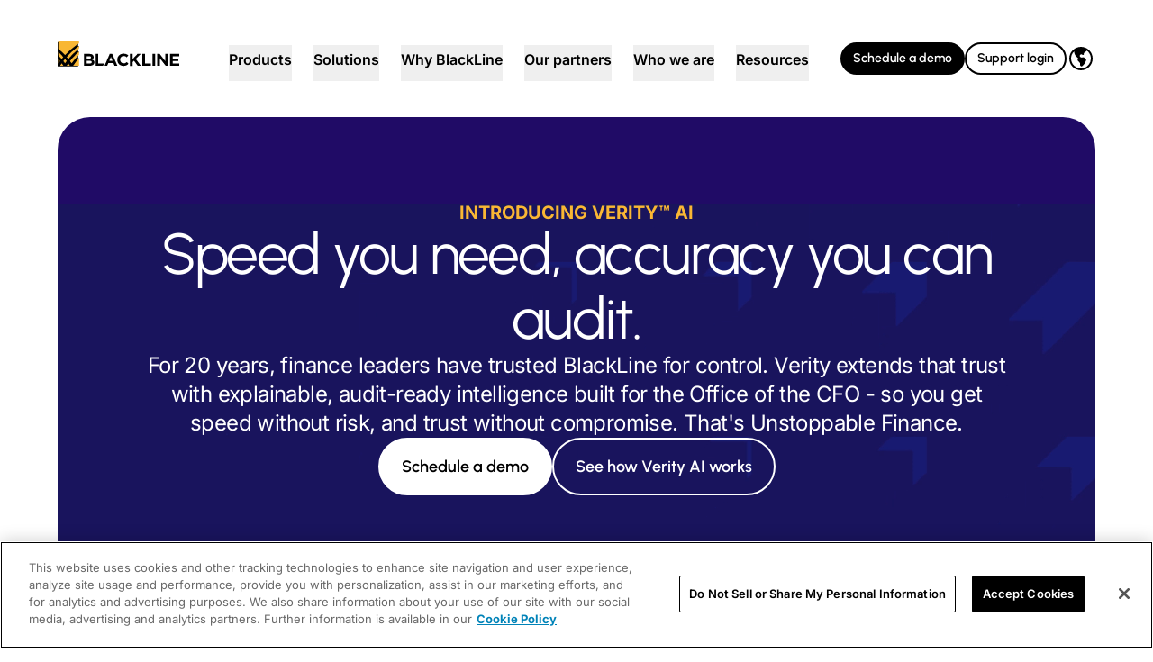

--- FILE ---
content_type: text/css; charset=UTF-8
request_url: https://www.blackline.com/_nuxt/default.VLLgvYqn.css
body_size: -404
content:
@media not all and (min-width:1280px){body.navigation-mobile-menu-open{overflow:hidden}}


--- FILE ---
content_type: text/css; charset=UTF-8
request_url: https://www.blackline.com/_nuxt/FooterV2.BZlIucN9.css
body_size: -286
content:
#ot-sdk-btn.ot-sdk-show-settings[data-v-423da594]{border:0;font-size:.75rem;line-height:1.25rem;padding:0}#ot-sdk-btn.ot-sdk-show-settings[data-v-423da594],#ot-sdk-btn.ot-sdk-show-settings[data-v-423da594]:hover{background-color:transparent;color:#a3a3a3}


--- FILE ---
content_type: text/css; charset=UTF-8
request_url: https://www.blackline.com/_nuxt/HomepageV2.CHQbTznc.css
body_size: -285
content:
.platform-intro-animation-diagram__outline[data-v-a5cbf3ce]{stroke-dasharray:150%}.platform-intro-animation-diagram__outline--one[data-v-a5cbf3ce],.platform-intro-animation-diagram__outline--two[data-v-a5cbf3ce]{stroke-dashoffset:150%}.platform-intro-animation-diagram__outline--three[data-v-a5cbf3ce]{stroke-dashoffset:-150%}.platform-intro-animation-diagram__arrow[data-v-a5cbf3ce]{stroke-dasharray:50px;stroke-dashoffset:50px}.platform-intro-animation-diagram__rectangle[data-v-a5cbf3ce]{visibility:hidden}.platform-intro-animation-diagram--in-viewport .platform-intro-animation-diagram__outline--one[data-v-a5cbf3ce]{animation:grow-a5cbf3ce 2s linear forwards}.platform-intro-animation-diagram--in-viewport .platform-intro-animation-diagram__outline--two[data-v-a5cbf3ce]{animation:grow-a5cbf3ce 2s linear 2s forwards}.platform-intro-animation-diagram--in-viewport .platform-intro-animation-diagram__outline--three[data-v-a5cbf3ce]{animation:grow-a5cbf3ce 2s linear 3s forwards}.platform-intro-animation-diagram--in-viewport .platform-intro-animation-diagram__arrow--one[data-v-a5cbf3ce]{animation:grow-a5cbf3ce .2s linear 2s forwards}.platform-intro-animation-diagram--in-viewport .platform-intro-animation-diagram__arrow--two[data-v-a5cbf3ce]{animation:grow-a5cbf3ce .2s linear 3s forwards}.platform-intro-animation-diagram--in-viewport .platform-intro-animation-diagram__rectangle[data-v-a5cbf3ce]{visibility:visible}.platform-intro-animation-diagram--in-viewport .platform-intro-animation-diagram__rectangle--one[data-v-a5cbf3ce]{animation:glow-in-a5cbf3ce .75s ease backwards}.platform-intro-animation-diagram--in-viewport .platform-intro-animation-diagram__rectangle--two[data-v-a5cbf3ce]{animation:glow-in-a5cbf3ce .75s ease 2s backwards}.platform-intro-animation-diagram--in-viewport .platform-intro-animation-diagram__rectangle--three[data-v-a5cbf3ce]{animation:glow-in-a5cbf3ce .75s ease 3s backwards}@keyframes grow-a5cbf3ce{to{stroke-dashoffset:0}}@keyframes glow-in-a5cbf3ce{0%{filter:brightness(3) saturate(3);opacity:0}to{filter:brightness(1) saturate(1);opacity:1}}


--- FILE ---
content_type: text/css; charset=UTF-8
request_url: https://www.blackline.com/_nuxt/UtilityBackgroundBorder.Cm_ZPfPq.css
body_size: -465
content:
p>mark .custom-height{line-height:82px}p>mark .custom-height1{line-height:60px}


--- FILE ---
content_type: text/css; charset=UTF-8
request_url: https://www.blackline.com/_nuxt/Form.C5LVXqhE.css
body_size: -381
content:
.form-content .mktoForm,.form-content .mktoForm .mktoFormRow .mktoFormCol{width:100%!important}.form-content .mktoForm .mktoFormRow .mktoFormCol .mktoOffset{width:0!important}.form-content .mktoForm .mktoFormRow .mktoFormCol .mktoFieldWrap,.form-content .mktoForm .mktoFormRow .mktoFormCol .mktoFieldWrap .mktoHtmlText{width:100%!important}.form-content .mktoForm .mktoFormRow .mktoFormCol .mktoFieldWrap .mktoHtmlText p{padding:0 0 0 4px!important}.form-content .mktoForm .mktoFormRow .mktoFormCol .mktoFieldWrap .mktoHtmlText p a{color:#00a7ea}.form-content .mktoForm .mktoFormRow .mktoFieldDescriptor{min-height:0!important;width:100%!important}.form-content .mktoForm .mktoFormRow .mktoFieldDescriptor .mktoGutter,.form-content .mktoForm .mktoFormRow .mktoFieldDescriptor .mktoOffset{height:0!important}.form-content .mktoForm .mktoFormRow .mktoFieldDescriptor .mktoFieldWrap{width:100%!important}.form-content .mktoForm .mktoFormRow .mktoFieldDescriptor .mktoFieldWrap .mktoField{margin:1px;width:100%!important}.form-content .mktoForm .mktoFormRow .mktoFieldDescriptor .mktoFieldWrap .mktoField.mktoInvalid{border:2px solid #ff0009;margin:0}.form-content .mktoForm .mktoButtonRow .mktoButtonWrap{margin:0!important}


--- FILE ---
content_type: text/css; charset=UTF-8
request_url: https://www.blackline.com/_nuxt/MetricNumber.c_Xwo4BH.css
body_size: -475
content:
.circle{animation:animate 1s ease-out forwards}@keyframes animate{0%{stroke-dasharray:0 100}}


--- FILE ---
content_type: text/css; charset=UTF-8
request_url: https://www.blackline.com/_nuxt/TestimonialsCarouselV2.D1E0pMaz.css
body_size: -358
content:
.testimonial-item--faded mark{background-color:transparent!important}.testimonial-item p>mark{line-height:1.3}swiper-container::part(container){overflow:visible}


--- FILE ---
content_type: text/css; charset=UTF-8
request_url: https://www.blackline.com/_nuxt/MediaCardsCarouselV2.DREbRKsR.css
body_size: -377
content:
swiper-container::part(container){overflow:visible}swiper-container::part(pagination){bottom:-1.75rem}


--- FILE ---
content_type: text/css; charset=UTF-8
request_url: https://www.blackline.com/_nuxt/EbookTestimonialsCarousel.B2MM5gGf.css
body_size: -516
content:
swiper-container::part(container){overflow:visible}


--- FILE ---
content_type: text/css; charset=UTF-8
request_url: https://www.blackline.com/_nuxt/PlatformIntroV2.Cy8ByZVn.css
body_size: -267
content:
.platform-intro-animation-diagram__outline[data-v-ca89fb82]{stroke-dasharray:150%}.platform-intro-animation-diagram__outline--one[data-v-ca89fb82],.platform-intro-animation-diagram__outline--two[data-v-ca89fb82]{stroke-dashoffset:150%}.platform-intro-animation-diagram__outline--three[data-v-ca89fb82]{stroke-dashoffset:-150%}.platform-intro-animation-diagram__arrow[data-v-ca89fb82]{stroke-dasharray:50px;stroke-dashoffset:50px}.platform-intro-animation-diagram__rectangle[data-v-ca89fb82]{visibility:hidden}.platform-intro-animation-diagram--in-viewport .platform-intro-animation-diagram__outline--one[data-v-ca89fb82]{animation:grow-ca89fb82 2s linear forwards}.platform-intro-animation-diagram--in-viewport .platform-intro-animation-diagram__outline--two[data-v-ca89fb82]{animation:grow-ca89fb82 2s linear 2s forwards}.platform-intro-animation-diagram--in-viewport .platform-intro-animation-diagram__outline--three[data-v-ca89fb82]{animation:grow-ca89fb82 2s linear 3s forwards}.platform-intro-animation-diagram--in-viewport .platform-intro-animation-diagram__arrow--one[data-v-ca89fb82]{animation:grow-ca89fb82 .2s linear 2s forwards}.platform-intro-animation-diagram--in-viewport .platform-intro-animation-diagram__arrow--two[data-v-ca89fb82]{animation:grow-ca89fb82 .2s linear 3s forwards}.platform-intro-animation-diagram--in-viewport .platform-intro-animation-diagram__rectangle[data-v-ca89fb82]{visibility:visible}.platform-intro-animation-diagram--in-viewport .platform-intro-animation-diagram__rectangle--one[data-v-ca89fb82]{animation:glow-in-ca89fb82 .75s ease backwards}.platform-intro-animation-diagram--in-viewport .platform-intro-animation-diagram__rectangle--two[data-v-ca89fb82]{animation:glow-in-ca89fb82 .75s ease 2s backwards}.platform-intro-animation-diagram--in-viewport .platform-intro-animation-diagram__rectangle--three[data-v-ca89fb82]{animation:glow-in-ca89fb82 .75s ease 3s backwards}@keyframes grow-ca89fb82{to{stroke-dashoffset:0}}@keyframes glow-in-ca89fb82{0%{filter:brightness(3) saturate(3);opacity:0}to{filter:brightness(1) saturate(1);opacity:1}}


--- FILE ---
content_type: text/css; charset=UTF-8
request_url: https://www.blackline.com/_nuxt/HeroHomepageV2.0c8a5Rao.css
body_size: -236
content:
.line[data-v-f3a5f3ca]{stroke:#fff;opacity:.4;stroke-dasharray:1600;stroke-dashoffset:1500;animation:draw-f3a5f3ca 3s ease forwards,fadeInOut-f3a5f3ca 8s ease-in-out infinite}@keyframes draw-f3a5f3ca{to{stroke-dashoffset:0}}@keyframes fadeInOut-f3a5f3ca{0%,to{opacity:.2}50%{opacity:.5}}


--- FILE ---
content_type: application/javascript; charset=UTF-8
request_url: https://www.blackline.com/_nuxt/DpDGJcvL.js
body_size: 975
content:
import{_ as g}from"./iUaMPEjA.js";import{_ as R}from"./Bqe3sJy_.js";import{d as v,c as p,o as n,F as y,j as s,a9 as $,h as a,aa as B,l as o,f as m,A as u,z as x,ab as T,B as z,L as V,O as F,r as S,b as D,e as L,m as N,s as U,Q as j}from"./DTSaFq2B.js";import{_ as P}from"./CDn2XvPu.js";import{_ as E}from"./CbG1Z62N.js";const H={class:"flex items-top text-left text-heading-h5 font-semibold text-gray-900"},O={class:"lg:min-w-[40px] mr-4"},Q={class:"font-bold flex items-center text-heading-h6 sm:text-heading-h5"},q={class:"flex items-center px-6 pb-6"},G={class:"py-small"},J=v({__name:"FeaturesAccordionItem",props:{label:{default:""},icon:{default:"ArrowPathIcon"},type:{default:"solid"},accordionContent:{},image:{default:null}},setup(h){return(e,r)=>{const d=R,_=B,t=$,l=g,i=T;return n(),p(y,null,[s(t,{"as-child":"",class:""},{default:a(()=>[s(_,{class:"w-full group outline-none data-[state=open]:x-[pt-6,pb-4] pt-10 pb-10 px-6"},{default:a(()=>[o("div",H,[o("div",O,[e.icon?(n(),m(d,{key:0,icon:e.icon,size:"24",type:e.type,class:"w-8 h-8 sm:w-12 sm:h-12"},null,8,["icon","type"])):u("",!0)]),o("h3",Q,x(e.label),1)])]),_:1})]),_:1}),s(i,{class:"w-full group data-[state=open]:animate-slideDown data-[state=closed]:animate-slideUp overflow-hidden"},{default:a(()=>[o("div",q,[r[0]||(r[0]=o("div",{class:"min-w-[32px] lg:min-w-[40px] mr-4"},null,-1)),o("div",G,[e.accordionContent&&e.accordionContent.content.length?(n(),m(l,{key:0,class:"font-normal ml-2 text-base xl:x-[text-heading-h6]",document:e.accordionContent},null,8,["document"])):u("",!0)])])]),_:1})],64)}}}),K={class:"3xl:container mx-auto px-6 py-12 sm:px-8 sm:py-[80px] md:px-8 lg:px-12 xl:px-16"},M={class:"w-full group outline-none flex flex-col items-center justify-center"},W={class:"w-full md:w-8/12"},X={class:"text-black text-left font-inter font-extrabold text-h5 pb-6 sm:x-[text-h2,pb-8]"},Y={key:1,class:"flex flex-col py-12 text-center items-start"},se=v({__name:"FeaturesAccordionSimpleContentV2",props:{heading:{},supportingText:{},accordion:{},primaryAction:{}},setup(h){const e=h,r=z(e.accordion[0].uid),d=V(()=>e.accordion.findIndex(t=>t.uid===r.value)),_=t=>{const l=t===e.accordion.length-1,i=t===d.value,f=t===d.value-1;return!l&&!i&&!f};return(t,l)=>{const i=g,f=J,b=j,w=F,A=P,k=E,C=L("editable");return n(),p("section",K,[o("div",M,[o("div",W,[o("h2",X,x(t.heading),1),e.supportingText&&e.supportingText.content&&e.supportingText.content.length?(n(),m(i,{key:0,class:"text-base leading-6 sm:text-lg sm:leading-7 font-normal [&_a]:text-blue-600 [&_a]:decoration-none [&_ul]:x-[list-disc,ml-5] [&_ol]:x-[list-decimal,ml-5]",document:e.supportingText},null,8,["document"])):u("",!0),s(w,{class:"flex flex-col pt-12 w-full order-first lg:order-last",type:"single",collapsible:!1,"default-value":t.accordion[0].uid,"onUpdate:modelValue":l[0]||(l[0]=c=>r.value=c)},{default:a(()=>[(n(!0),p(y,null,S(t.accordion,(c,I)=>(n(),m(b,{key:c.uid,value:c.uid,class:U(["border-gray-300 data-[state=open]:x-[bg-white,rounded-[30px]]",{"border-b":_(I)}])},{default:a(()=>[D(s(f,N({ref_for:!0},c),null,16),[[C,{_editable:c.editable}]])]),_:2},1032,["value","class"]))),128))]),_:1},8,["default-value"]),e.primaryAction.length?(n(),p("div",Y,[s(k,{color:e.primaryAction[0].color??"primary-purple",size:e.primaryAction[0].size,"as-child":"",class:"text-center"},{default:a(()=>[s(A,{url:e.primaryAction[0].url},{default:a(()=>[o("span",null,x(e.primaryAction[0].text),1)]),_:1},8,["url"])]),_:1},8,["color","size"])])):u("",!0)])])])}}});export{J as _,se as a};


--- FILE ---
content_type: application/javascript; charset=UTF-8
request_url: https://www.blackline.com/_nuxt/DU2qRAt8.js
body_size: 484
content:
import{_ as B}from"./Bqe3sJy_.js";import{_ as V}from"./iUaMPEjA.js";import{_ as F}from"./CDn2XvPu.js";import{_ as S}from"./CbG1Z62N.js";import{d as C,c as s,o as t,l as r,f as a,A as o,z as l,h as n,j as u,q as v,s as T,F as w,r as z,m as N}from"./DTSaFq2B.js";import{_ as A}from"./OvLGqdQm.js";const L={class:"flex flex-col py-8 first:pt-0 last:pb-0 [ lg:py-0 lg:px-8 lg:first:pl-0 lg:last:pr-0 ]"},R={class:"mb-4"},j={class:"flex flex-col flex-1 gap-4"},q={key:0,class:"text-heading-h3 font-extrabold"},D={key:2,class:"flex flex-wrap gap-3 mt-auto"},E=C({__name:"BodyContentSplitFeature",props:{icon:{default:""},heading:{default:""},supportingText:{default:void 0},cta:{default:()=>[]},secondaryCta:{default:()=>[]}},setup(b){return(e,$)=>{var _,m,f,g,y,h,x,k;const c=B,p=V,i=F,d=S;return t(),s("div",L,[r("div",R,[e.icon?(t(),a(c,{key:0,icon:e.icon,type:"outline",class:"h-10 w-10"},null,8,["icon"])):o("",!0)]),r("div",j,[e.heading?(t(),s("h5",q,l(e.heading),1)):o("",!0),(m=(_=e.supportingText)==null?void 0:_.content)!=null&&m.length?(t(),a(p,{key:1,document:e.supportingText,class:"text-base font-normal"},null,8,["document"])):o("",!0),(f=e.cta)!=null&&f[0]?(t(),s("div",D,[(g=e.cta)!=null&&g[0].text&&((y=e.cta)!=null&&y[0].url)?(t(),a(d,{key:0,size:"sm",color:"primary-purple","as-child":""},{default:n(()=>[u(i,{url:e.cta[0].url},{default:n(()=>[v(l(e.cta[0].text),1)]),_:1},8,["url"])]),_:1})):o("",!0),(x=(h=e.secondaryCta)==null?void 0:h[0])!=null&&x.text&&((k=e.secondaryCta)!=null&&k[0].url)?(t(),a(d,{key:1,size:"sm",color:"primary-outlined-purple","as-child":""},{default:n(()=>[u(i,{url:e.secondaryCta[0].url},{default:n(()=>[v(l(e.secondaryCta[0].text),1)]),_:1},8,["url"])]),_:1})):o("",!0)])):o("",!0)])])}}}),I={class:"bg-white py-8 [ lg:py-12 ] [ xl:py-16 ]"},P={class:"lg:x-[col-span-8,col-start-3]"},G={key:0,class:"text-h5 font-medium mb-4"},H={key:1,class:"text-gray-500 mb-8 [ xl:mb-12 ]"},J={class:"grid grid-cols-1 divide-y-2 divide-gray-300 p-8 border-2 border-gray-300 rounded-4xl [ lg:grid-cols-2 lg:divide-y-0 lg:divide-x-2 ]"},X=C({__name:"BodyContentSplitFeaturesV2",props:{heading:{},description:{},textAlign:{default:"left"},features:{default:()=>[]}},setup(b){return(e,$)=>{const c=E,p=A;return t(),s("div",I,[u(p,null,{default:n(()=>[r("div",{class:T([e.textAlign==="center"?"text-center":"text-left","lg:x-[grid,grid-cols-12]"])},[r("div",P,[e.heading?(t(),s("h3",G,l(e.heading),1)):o("",!0),e.description?(t(),s("p",H,l(e.description),1)):o("",!0)])],2),r("div",J,[(t(!0),s(w,null,z(e.features,(i,d)=>(t(),a(c,N({key:d,ref_for:!0},i),null,16))),128))])]),_:1})])}}});export{X as _};


--- FILE ---
content_type: application/javascript; charset=UTF-8
request_url: https://www.blackline.com/_nuxt/CC0wyjYT.js
body_size: 310
content:
import{_ as y}from"./iUaMPEjA.js";import{d as x,L as _,c as r,o,s as i,a as h,l as s,A as n,f as c,z as a,n as A,j as m,h as l,q as k}from"./DTSaFq2B.js";import{_ as v}from"./CDn2XvPu.js";import{_ as w}from"./CbG1Z62N.js";import{c as b}from"./BaF2GUMg.js";const T={key:0,class:"uppercase text-gray-500 text-overline font-semibold"},$={key:1,class:"text-gray-900 text-heading-h3 sm:text-h3 font-extrabold"},B={key:1,class:"flex flex-col gap-4 lg:flex-row"},R=x({__name:"GeneralContentHero",props:{heading:{default:""},overline:{default:""},supportingText:{default:null},logo:{default:null},primaryAction:{},secondaryAction:{},textAlign:{default:"center"}},setup(u){const e=u;return _(()=>{if(e.primaryAction&&e.primaryAction.length){if(e.primaryAction[0].icon==="download")return"i-heroicons-arrow-down-tray";if(e.primaryAction[0].icon==="arrow-down-tray")return"i-heroicons-chevron-right";if(e.primaryAction[0].icon)return`i-heroicons-${e.primaryAction[0].icon}`}return""}),(t,C)=>{const f=y,g=A,p=v,d=w;return o(),r("div",{class:i(("cn"in t?t.cn:h(b))("flex flex-col gap-y-8",t.$attrs.class??""))},[s("div",{class:i(["flex flex-col gap-y-3",{"text-center":e.textAlign==="center","text-left":e.textAlign==="left"}])},[t.overline?(o(),r("p",T,a(t.overline),1)):n("",!0),t.heading?(o(),r("h1",$,a(t.heading),1)):n("",!0),e.supportingText&&e.supportingText.content.length?(o(),c(f,{key:2,class:"text-gray-700 text-base: sm:text-lg font-normal [&_strong]:font-bold",document:e.supportingText},null,8,["document"])):n("",!0)],2),s("div",{class:i(["flex flex-col gap-y-8",{"lg:items-center":t.textAlign==="center","lg:items-start":t.textAlign==="left"}])},[e.logo&&e.logo.filename?(o(),c(g,{key:0,src:e.logo.filename,alt:e.logo.alt,height:"75",provider:"storyblok",class:"object-contain max-w-[125px]"},null,8,["src","alt"])):n("",!0),e.primaryAction.length?(o(),r("div",B,[m(d,{color:e.primaryAction[0].color??"primary-purple",size:"md","as-child":""},{default:l(()=>[m(p,{url:e.primaryAction[0].url},{default:l(()=>[s("span",null,a(e.primaryAction[0].text),1)]),_:1},8,["url"])]),_:1},8,["color"]),e.secondaryAction.length?(o(),c(d,{key:0,"as-child":"",color:"primary-outlined",size:"md"},{default:l(()=>[m(p,{url:e.secondaryAction[0].url},{default:l(()=>[k(a(e.secondaryAction[0].text),1)]),_:1},8,["url"])]),_:1})):n("",!0)])):n("",!0)],2)],2)}}});export{R as _};


--- FILE ---
content_type: application/javascript; charset=UTF-8
request_url: https://www.blackline.com/_nuxt/BF82D2WM.js
body_size: -147
content:
import{_ as o}from"./oMB9GFsL.js";import"./DTSaFq2B.js";import"./DNrH-RbS.js";import"./CDn2XvPu.js";import"./CbG1Z62N.js";import"./BaF2GUMg.js";import"./Bb4qSo10.js";import"./CV1uz2gh.js";import"./OvLGqdQm.js";import"./DlAUqK2U.js";import"./DgsnoWOC.js";import"./uA3t-ibs.js";import"./CC0wyjYT.js";import"./iUaMPEjA.js";import"./DUtRNZ1r.js";import"./Bb5jSbve.js";import"./BR1hsoma.js";import"./D8ahDibu.js";import"./BRRP12jp.js";import"./BlZrYWW-.js";import"./CYaSVcS6.js";import"./Bqe3sJy_.js";import"./C0YSck7e.js";import"./DEmQRRsg.js";import"./CoMV0bT8.js";import"./Cx4MmJJ0.js";import"./xcyFD61F.js";import"./D8d89LDW.js";import"./B3zKHbMd.js";import"./LxRnrnVW.js";import"./C-RVRWvn.js";import"./DpDGJcvL.js";import"./Dp1YHbew.js";import"./DjpTBsMK.js";import"./BE6cgjOG.js";import"./C20Szjku.js";import"./CHQ80Edj.js";import"./CTUt0zZL.js";import"./VY7v5X1N.js";import"./BKfG5xr_.js";import"./D2ZHZLfK.js";import"./AnCo1LkG.js";import"./DZEymatK.js";import"./Bv1pdCiZ.js";import"./B0ybNagv.js";import"./DgiEYLxe.js";import"./DGqNZtuN.js";import"./CRgQ6z8i.js";import"./CV34YFNK.js";import"./C57X4gQv.js";import"./DU2qRAt8.js";import"./pj0R4PhZ.js";import"./DM-AGIfM.js";import"./GOv7jH-d.js";import"./DwIiX6xN.js";import"./D6E2iV1n.js";import"./DSH0M-_x.js";import"./UUUS0AY6.js";import"./DcTz5u4S.js";export{o as default};


--- FILE ---
content_type: image/svg+xml
request_url: https://a.storyblok.com/f/299767/181x29/5ecf02cfcb/blackline-customer-baker-hughes.svg
body_size: 2213
content:
<svg width="181" height="29" viewBox="0 0 181 29" fill="none" xmlns="http://www.w3.org/2000/svg">
<path d="M157.052 7.7822C156.068 7.4229 155.563 6.33652 155.923 5.36129C156.282 4.37754 157.36 3.87282 158.343 4.2321C156.299 3.48787 154.032 4.54006 153.288 6.58458C152.543 8.63765 153.596 10.8961 155.649 11.6489L175.033 18.6977L158.343 24.7714C156.299 25.5157 154.032 24.4635 153.288 22.4189C152.543 20.3659 153.596 18.1075 155.649 17.3547C152.535 18.4924 150.927 21.9399 152.056 25.0537C153.194 28.1675 156.632 29.7672 159.746 28.638L177.959 22.0083C179.781 21.3496 180.731 19.3222 180.063 17.4916C179.695 16.4736 178.9 15.7294 177.959 15.3872L157.052 7.7822Z" fill="#1CA18A"/>
<path d="M175.033 10.3057L158.343 4.23205C156.299 3.48782 154.032 4.54001 153.288 6.58453C152.543 8.6376 153.596 10.896 155.649 11.6402C152.535 10.5111 150.927 7.06358 152.056 3.94973C153.194 0.835913 156.641 -0.772307 159.755 0.365438L177.959 6.99515C179.781 7.65384 180.731 9.68127 180.063 11.5119C179.687 12.5299 178.9 13.2742 177.959 13.6163L157.052 21.2213C156.068 21.5806 155.563 22.6669 155.923 23.6422C156.282 24.6259 157.368 25.1307 158.343 24.7714C156.299 25.5156 154.032 24.4635 153.288 22.4189C152.543 20.3658 153.596 18.1074 155.649 17.3632L175.033 10.3057Z" fill="#61C799"/>
<path d="M6.09936 14.1383H3.30202V18.9545H6.25338C7.96423 18.9545 8.8967 18.0563 8.8967 16.5079C8.8967 15.1135 7.88725 14.1383 6.09936 14.1383ZM5.58597 7.53423H3.30202V11.572H5.71441C7.34828 11.572 8.08399 10.7593 8.08399 9.46756C8.08399 8.21861 7.15143 7.53423 5.58597 7.53423ZM0 4.91658H5.75704C9.21306 4.91658 11.5398 6.30237 11.5398 9.1168C11.5398 10.9817 10.1883 12.2307 8.54585 12.6156V12.6671C11.0951 13.0093 12.4124 14.8229 12.4124 16.8075C12.4124 19.8871 9.92317 21.598 6.59552 21.598H0V4.91658ZM42.7382 14.2837H48.2216C48.0764 12.915 47.024 11.7858 45.4842 11.7858C43.8674 11.7858 42.8579 12.9834 42.7382 14.2837ZM51.4723 15.6525C51.4723 15.9262 51.4722 16.217 51.4288 16.5336H42.7118C42.7118 18.1504 44.0805 19.5447 45.7486 19.5447C46.8265 19.5447 47.5879 19.0828 48.1012 18.3214L50.8214 19.3138C49.9061 20.845 48.2723 22.017 45.7231 22.017C42.2243 22.017 39.4867 19.4763 39.4867 15.6525C39.4867 12.2991 41.6853 9.48466 45.5006 9.48466C49.3673 9.48466 51.4723 12.3761 51.4723 15.6525ZM141.371 13.0348C141.294 12.205 140.755 11.7174 140.028 11.7174C139.241 11.7174 138.83 12.2306 138.83 12.7439C138.83 13.4026 139.189 13.8218 141.174 14.5062C143.646 15.3103 144.553 16.5592 144.553 18.2444C144.553 20.4002 142.911 22.017 140.028 22.017C137.042 22.017 135.622 20.4515 135.494 18.176H138.454C138.531 19.0999 139.018 19.7671 140.096 19.7671C140.934 19.7671 141.439 19.2025 141.439 18.5182C141.439 17.7055 140.883 17.2179 139.121 16.6362C136.914 15.9262 135.767 14.8227 135.767 12.9835C135.767 10.8791 137.478 9.48466 140.002 9.48466C142.594 9.48466 144.04 10.9817 144.279 13.0348H141.371ZM125.81 14.2837H131.294C131.148 12.915 130.096 11.7858 128.556 11.7858C126.939 11.7858 125.938 12.9834 125.81 14.2837ZM134.553 15.6525C134.553 15.9262 134.553 16.217 134.503 16.5336H125.795C125.795 18.1504 127.163 19.5447 128.823 19.5447C129.901 19.5447 130.662 19.0828 131.175 18.3214L133.896 19.3138C132.98 20.845 131.355 22.017 128.797 22.017C125.298 22.017 122.561 19.4763 122.561 15.6525C122.561 12.2991 124.759 9.48466 128.583 9.48466C132.45 9.48466 134.553 12.3761 134.553 15.6525ZM109.746 3.98413H113.048V11.3496H113.143C113.956 10.0493 115.273 9.51033 116.599 9.51033C119.217 9.51033 121.047 11.2469 121.047 14.874V21.5978H117.745V15.0708C117.745 13.3256 116.915 12.4274 115.547 12.4274C114.101 12.4274 113.049 13.4283 113.049 15.4129V21.5978H109.746L109.746 3.98413ZM101.337 18.9801C102.971 18.9801 104.314 17.6371 104.314 15.7038C104.314 13.6935 103.023 12.3761 101.354 12.3761C99.3783 12.3761 98.3517 14.0357 98.3517 15.6781C98.3517 17.2949 99.2757 18.9801 101.337 18.9801ZM107.428 21.23C107.428 25.5928 105.469 27.8939 101.141 27.8939C98.2919 27.8939 96.2817 26.5509 95.5118 24.2925L98.5401 23.1889C98.7884 24.3181 99.6179 25.1992 101.337 25.1992C103.313 25.1992 104.34 23.9503 104.34 21.6748V20.1778H104.272C103.485 21.1102 102.338 21.8715 100.525 21.8715C97.4966 21.8715 94.9986 19.4934 94.9986 15.7038C94.9986 12.1794 97.4195 9.51033 100.67 9.51033C102.535 9.51033 103.639 10.4684 104.22 11.2982H104.34V9.87818H107.428L107.428 21.23ZM93.2875 21.5978H90.0111V20.135H89.9342C88.9846 21.5294 87.787 21.9913 86.5124 21.9913C84.6048 21.9913 82.2522 20.8194 82.2522 16.833V9.87818H85.5542V16.4138C85.5542 18.1247 86.3669 19.0572 87.6415 19.0572C89.0786 19.0572 89.9855 18.0563 89.9855 16.0973V9.87818H93.2875V21.5978ZM76.6234 14.5062H70.1989V21.5978H66.7003V4.91658H70.1989V11.4693H76.6234V4.91658H80.1222V21.5978H76.6234V14.5062ZM61.0372 12.7183C60.6182 12.6412 60.1303 12.5728 59.4716 12.5728C57.5126 12.5728 56.5375 13.7961 56.5375 15.9005V21.5978H53.227V9.87818H56.4606V11.6917H56.5375C57.1706 10.5454 58.3938 9.536 59.9593 9.536C60.4211 9.536 60.7207 9.56144 61.0372 9.63872V12.7183ZM32.6362 16.7817L31.8834 17.5174V21.5978H28.5815V3.98418H31.8834V13.8475L35.5961 9.87818H39.6167L34.9203 14.7029L40.3267 21.5978H36.3317L32.6362 16.7817ZM20.0954 19.1256C21.6609 19.1256 23.0295 17.7569 23.0295 15.7808C23.0295 13.7192 21.7551 12.3761 20.1211 12.3761C18.0595 12.3761 17.0843 14.0613 17.0843 15.7551C17.0843 17.466 18.0423 19.1256 20.0954 19.1256ZM26.1604 21.5978H22.9781V20.135H22.8838C22.1224 21.1359 20.9762 21.9913 19.0686 21.9913C16.7931 21.9913 13.7304 20.1607 13.7304 15.7295C13.7304 11.9569 16.3225 9.56167 19.308 9.56167C21.1472 9.56167 22.2508 10.4685 22.8838 11.4009H22.9781V9.87818H26.1604V21.5978Z" fill="#0C2E21"/>
</svg>


--- FILE ---
content_type: application/javascript; charset=UTF-8
request_url: https://www.blackline.com/_nuxt/DM-AGIfM.js
body_size: 827
content:
import{d as g,L as f,b as v,c as a,o,s as i,a as n,l as m,A as r,f as k,z as x,j as d,h as u,e as _,M as w,N as B}from"./DTSaFq2B.js";import{_ as V}from"./iUaMPEjA.js";import{_ as $}from"./CDn2XvPu.js";import{_ as C}from"./CbG1Z62N.js";import{c as T}from"./BaF2GUMg.js";import{s as S}from"./CoMV0bT8.js";const z={key:0,class:"uppercase text-gray-500 text-style-overline font-semibold"},N=g({__name:"GeneralContentHeroV2",props:{theme:{default:"dark"},animated:{type:Boolean,default:!1},heading:{default:""},overline:{default:""},supportingText:{default:null},background:{default:null},primaryAction:{},secondaryAction:{},textAlign:{default:"center"},verticalAlign:{default:"center"}},setup(c){const e=c,l=f(()=>{if(e.primaryAction&&e.primaryAction.length){if(e.primaryAction[0].icon==="download")return"i-heroicons-arrow-down-tray";if(e.primaryAction[0].icon==="arrow-down-tray")return"i-heroicons-chevron-right";if(e.primaryAction[0].icon)return`i-heroicons-${e.primaryAction[0].icon}`}return""}),p=e.verticalAlign==="top"?"flex flex-col xl:x-[pb-[60px],pt-[112px],px-[64px]] lg:x-[px-[48px]] md:x-[pb-[52px],pt-[88px]] sm:x-[pb-[44px],pt-[72px],px-[32px]] x-[pb-[28px],pt-[56px],px-[24px]]":"flex flex-col xl:x-[pb-[112px],pt-[60px],px-[64px]] lg:x-[px-[48px]] md:x-[pb-[88px],pt-[52px]] sm:x-[pb-[72px],pt-[44px],px-[32px]] x-[pb-[56px],pt-[28px],px-[24px]]",s=e.theme==="dark"?"text-white ":"text-black ";return(t,D)=>{const h=V,y=$,b=C,A=_("motion");return v((o(),a("div",{class:i(n(p))},[m("div",{class:i(["flex flex-col",{"text-center":e.textAlign==="center","text-left":e.textAlign==="left"}])},[t.overline?(o(),a("p",z,x(t.overline),1)):r("",!0),t.heading?(o(),a("h1",{key:1,class:i([n(s),"mx-auto font-extralight text-subtitle-lg sm:text-h3 md:x-[text-7xl,leading-[80px]] lg:text-h1 lg:max-w-[928px] font-urbanist"])},x(t.heading),3)):r("",!0),e.supportingText&&e.supportingText.content.length?(o(),k(h,{key:2,class:i([n(s),"mx-auto font-normal x-[text-heading-h6,leading-[28px],py-[24px]] sm:x-[py-[48px],text-heading-h5] lg:max-w-[770px] font-inter"]),document:e.supportingText},null,8,["class","document"])):r("",!0)],2),e.primaryAction.length?(o(),a("div",{key:0,class:i(["flex flex-col gap-y-3xlbig",{"items-center":t.textAlign==="center","items-start":t.textAlign==="left"}])},[d(b,{color:e.primaryAction[0].color??"blue-primary",size:"lg","as-child":"",class:"mx-auto"},{default:u(()=>[d(y,{url:e.primaryAction[0].url},{default:u(()=>[m("span",null,x(e.primaryAction[0].text),1),n(l)?(o(),a("div",{key:0,class:i(("cn"in t?t.cn:n(T))("w-[20px] h-[20px]",n(l)))},null,2)):r("",!0)]),_:1},8,["url"])]),_:1},8,["color"])],2)):r("",!0)],2)),[[A,t.animated?"slideVisibleOnceBottom"in t?t.slideVisibleOnceBottom:n(S):{}]])}}}),O={class:"container mx-auto"},E=g({__name:"HeroSolutionOverviewV2",props:{theme:{default:"dark"},animated:{type:Boolean,default:!1},heading:{},overline:{default:""},supportingText:{default:null},background:{default:null},primaryAction:{default:()=>[]},secondaryAction:{default:()=>[]},textAlign:{default:"center"},verticalAlign:{default:"center"}},setup(c){const e=c,l=w(),p=f(()=>e.background&&e.background.filename?{backgroundImage:`url('${l(e.background.filename,{width:1440,height:650},{provider:"storyblok"})}')`,backgroundSize:"cover",backgroundPosition:"left"}:{});return(s,t)=>(o(),a("section",{class:"py-huge min-h-[560px]",style:B(n(p))},[m("div",O,[d(N,{overline:e.overline,heading:e.heading,"supporting-text":e.supportingText,"primary-action":e.primaryAction,"secondary-action":e.secondaryAction,background:e.background,"text-align":e.textAlign,theme:e.theme,animated:e.animated,"vertical-align":e.verticalAlign},null,8,["overline","heading","supporting-text","primary-action","secondary-action","background","text-align","theme","animated","vertical-align"])])],4))}});export{E as _};


--- FILE ---
content_type: application/javascript; charset=UTF-8
request_url: https://www.blackline.com/_nuxt/C20Szjku.js
body_size: 33
content:
import{_}from"./CHQ80Edj.js";import{c as e}from"./xcyFD61F.js";import{d as w,L as u,c as r,o as s,A as f,l as h,z as x,j as o,h as p,a as n,i as c,F as g,r as V,f as B,m as k}from"./DTSaFq2B.js";const C={class:"media-cards-carousel overflow-hidden py-16 px-6 [ sm:px-8 ] [ lg:px-12 ] [ xl:px-16 ] [ 3xl:container 3xl:mx-auto ]"},b={key:0,class:"text-heading-h2 font-extralight text-gray-900 mb-12 [ sm:text-h3 ]"},F=w({__name:"MediaCardsCarouselV2",props:{heading:{default:""},items:{default:()=>[]}},setup(P){const a=u(()=>({slidesPerView:1.15,spaceBetween:16,breakpoints:{[parseInt(e.screens.sm)]:{slidesPerView:1.5,spaceBetween:16},[parseInt(e.screens.md)]:{slidesPerView:2,spaceBetween:24},[parseInt(e.screens.xl)]:{slidesPerView:3,spaceBetween:24},[parseInt(e.screens["3xl"])]:{slidesPerView:3,spaceBetween:32}}}));return(t,v)=>{const l=_,d=c("swiper-slide"),m=c("swiper-container");return s(),r("div",C,[t.heading?(s(),r("h2",b,x(t.heading),1)):f("",!0),h("div",null,[o(m,{"slides-per-view":n(a).slidesPerView,"space-between":n(a).spaceBetween,breakpoints:n(a).breakpoints},{default:p(()=>[(s(!0),r(g,null,V(t.items,i=>(s(),B(d,{key:i.uid,class:"h-auto"},{default:p(()=>[o(l,k({ref_for:!0},i),null,16)]),_:2},1024))),128))]),_:1},8,["slides-per-view","space-between","breakpoints"])])])}}});export{F as _};


--- FILE ---
content_type: application/javascript; charset=UTF-8
request_url: https://www.blackline.com/_nuxt/scosOmWc.js
body_size: 3090
content:
import{d as j,u as tt,f as A,o as n,h as c,j as i,n as it,a as o,a1 as T,a2 as U,p as G,L as f,s as M,a3 as et,g as ct,P as ut,I as pt,w as dt,B as Y,c as s,l as e,F as d,r as h,A as S,z as _,q as N,T as Z}from"./DTSaFq2B.js";import{_ as _t}from"./BvduDX61.js";import{_ as ft,s as xt}from"./Bqe3sJy_.js";import{_ as nt}from"./DlAUqK2U.js";import{G as mt,H as ht}from"./D6E2iV1n.js";const ge=j({__name:"NavigationLogo",props:{logo:{}},setup(g){const l=tt();return(y,$)=>{const x=it,u=G;return n(),A(u,{to:`${o(T)(o(U)(o(l).params.lang??""))}`},{default:c(()=>[i(x,{provider:"storyblok",height:"28",class:"w-[135px] h-auto",src:y.logo.filename,alt:y.logo.alt},null,8,["src","alt"])]),_:1},8,["to"])}}}),gt=j({__name:"OverviewLink",props:{link:{},target:{},label:{}},setup(g){const l=g,y=f(()=>l.link?"text-gold-500 text-base font-semibold hover:underline underline-offset-4":"text-gray-400 uppercase font-semibold text-sm cursor-default"),$=f(()=>l.link?l.link.linktype!=="story"?l.link.cachedUrl:T(U(l.link.cachedUrl)):"");return(x,u)=>{const F=G;return n(),A(F,{"no-prefetch":"",to:o($),target:x.target,"aria-label":x.ariaLabel,class:M([o(y),"font-inter"])},{default:c(()=>[et(x.$slots,"default")]),_:3},8,["to","target","aria-label","class"])}}}),yt=j({__name:"IconLink",props:{link:{},target:{},color:{},icon:{},iconSize:{},iconType:{},label:{}},setup(g){const l=g,y=f(()=>{const u={black:"text-black hover:text-gray-700",purple:"text-lavender-700 hover:text-ultraviolet-800",white:"text-white hover:text-gray-300",yellow:"text-gold-300 hover:text-gold-400"};return u[l.color]||u.black}),$=f(()=>`text-${l.color} ml-2 h-4 w-4`),x=f(()=>l.link?l.link.linktype!=="story"?l.link.cachedUrl:T(U(l.link.cachedUrl)):"");return(u,F)=>{const P=ft,O=G;return n(),A(O,{"no-prefetch":"",to:o(x),target:u.target,"aria-label":u.ariaLabel,class:M([o(y),"font-inter flex items-center"])},{default:c(()=>[et(u.$slots,"default"),i(P,{icon:u.icon,size:u.iconSize,type:u.iconType,class:M(o($))},null,8,["icon","size","type","class"])]),_:3},8,["to","target","aria-label","class"])}}}),kt=j({props:{iconName:{type:String,required:!0},class:{type:String,default:"h-6 w-6 text-gray-500"}},setup(g){return{iconComponent:f(()=>xt[g.iconName])}}});function bt(g,l,y,$,x,u){return n(),A(ct(g.iconComponent),{class:M(g.class)},null,8,["class"])}const vt=nt(kt,[["render",bt]]),wt={class:"bg-black pb-8 xl:pb-0"},$t={class:"3xl:container xl:pr-16 xl:pl-16 xl:pt-16 xl:pb-0 3xl:mx-auto flex items-center justify-between pb-8"},Lt={class:"hidden xl:block"},Ct={class:"mb-12"},St={class:"grid grid-cols-6 gap-9"},Nt={key:0,class:"pb-6 block text-sm font-semibold leading-5 uppercase text-gold-500"},Tt={key:1,class:"pb-6 block text-sm font-semibold leading-5 uppercase invisible"},Ut={class:"gap-3 grid"},At=["innerHTML"],Mt={key:0,class:"gap-3 grid mt-3"},zt=["innerHTML"],Bt={class:"col-span-1 flex flex-col justify-start justify-between"},jt={key:0},Ft={class:"pb-6 block text-sm font-semibold leading-5 uppercase text-gold-500"},Ot={class:"text-base leading-6 font-normal font-inter text-gray-400"},Vt={class:"item-center mt-3 flex flex-wrap gap-2 justify-start"},Dt={class:"mt-8 flex space-x-4"},Ht=["href"],Rt=["src"],It={class:"block xl:hidden w-full"},qt={class:"relative"},Gt={class:"py-4 px-8 lg:px-12 border-b border-gray-600"},Pt=["onClick"],Et={class:"text-gray-400 font-semibold leading-5 uppercase text-sm"},Wt={key:0,class:"bg-gray-900"},Jt=["onClick"],Kt={class:"text-white text-base font-medium"},Qt={key:0,class:"bg-gray-800"},Xt={class:"border-b border-gray-700"},Yt={class:"py-3 px-10 lg:px-12"},Zt={class:"py-3 px-10 lg:px-12"},te={class:"py-4 px-8 lg:px-12"},ee={key:0},ne={class:"px-8 lg:px-12 py-6"},se={class:"mt-2 text-base leading-6 font-normal font-inter text-gray-400"},oe={class:"item-center mt-3 flex flex-wrap gap-2 justify-start"},ae={class:"mt-8 px-8 lg:px-12 flex space-x-4"},le=["href"],re=["src"],ie={class:"3xl:container xl:p-16 3xl:mx-auto"},ce={class:"flex flex-col lg:flex-row justify-between items-baseline"},ue={class:"flex px-8 lg:px-12 xl:px-0 mt-8 flex-wrap"},pe={key:0,id:"ot-sdk-btn",class:"ot-sdk-show-settings text-gray-400 text-xs leading-5 font-normal"},de=j({__name:"FooterV2",async setup(g){let l,y;const{camelize:$}=ht(),x=tt(),u=pt(),F=ut(),P=u.public.version,O=f(()=>x.params.lang),{data:st}=([l,y]=dt(async()=>mt("footer",async()=>{const{data:t}=await F.getStory(`${O.value??"en"}/navigation/footer-v3`,{version:P});return t.story},{watch:[O]})),l=await l,y(),l),z=f(()=>$(st.value)),V=Y(null),L=Y([]),W=t=>V.value===t,ot=t=>{V.value===t?(V.value=null,L.value=[]):(V.value=t,L.value=[])},J=t=>L.value.includes(t),at=t=>{L.value.includes(t)?L.value=L.value.filter(p=>p!==t):L.value=[t]},K=f(()=>z.value?z.value.content.groups.filter(t=>t.type==="link"&&t.content&&Array.isArray(t.content)).map(t=>({text:t.label,color:"white",href:"",hasColumns:!0,columns:t.content.map(p=>!p.items||!Array.isArray(p.items)?[]:p.items.map(b=>{var m,B;return{text:b.title,color:"white",href:H(b.link),cachedUrl:((m=b.link)==null?void 0:m.cachedUrl)||"#",linktype:((B=b.link)==null?void 0:B.linktype)||"story",items:b.items&&Array.isArray(b.items)?b.items.map(C=>{var R,a;return{text:C.title,color:"white",href:H(C.link),cachedUrl:((R=C.link)==null?void 0:R.cachedUrl)||"#",linktype:((a=C.link)==null?void 0:a.linktype)||"story"}}):[]}}))})):[]),D=f(()=>z.value.content.groups.find(t=>t.type==="custom")),k=f(()=>D.value?D.value.content.find(t=>t.component==="FooterCustomText"):null),Q=f(()=>D.value?D.value.content.filter(t=>t.component==="FooterSocial"):[]),lt=f(()=>z.value?z.value.content.infoLinks.map(t=>({id:t.id,text:t.label,color:"",href:H(t.link),hideOnMobile:t.hideOnMobile,cachedUrl:t.link.cachedUrl||"#",linktype:t.link.linktype})):[]),H=t=>t?t.linktype!=="story"?t.cachedUrl||"#":T(U(t.cachedUrl)):"#";function X(t){return t==="Consolidation & Financial Analytics"?t.replace("&","&<br />"):t}return(t,p)=>{const b=_t,m=G,B=yt,C=vt,R=gt;return n(),s("footer",wt,[e("div",$t,[e("div",Lt,[e("div",Ct,[i(m,{to:`${o(T)(o(U)(o(x).params.lang??""))}`},{default:c(()=>[i(b,{filename:"https://a.storyblok.com/f/299767/134x38/f1b4d0ec8b/blackline-full-white-logo.svg",className:"w-[135px] h-auto",alt:"BlackLine"})]),_:1},8,["to"])]),e("div",St,[(n(!0),s(d,null,h(o(K),(a,v)=>(n(),s(d,null,[a.hasColumns?(n(!0),s(d,{key:0},h(a.columns,(I,q)=>(n(),s("div",{key:`${v}-${q}`,class:"text-white col-span-1"},[q===0?(n(),s("p",Nt,_(a.text),1)):(n(),s("p",Tt,_(a.text),1)),e("ul",Ut,[(n(!0),s(d,null,h(I,r=>(n(),s("li",{key:r.text},[e("div",null,[i(m,{to:r.href,class:"text-white text-base font-medium font-inter tracking-tight hover:underline hover:underline-offset-4"},{default:c(()=>[e("span",{innerHTML:X(r.text)},null,8,At)]),_:2},1032,["to"]),r.items&&r.items.length>0?(n(),s("ul",Mt,[(n(!0),s(d,null,h(r.items,w=>(n(),s("li",{key:w.text},[i(m,{to:w.href,class:"text-gray-400 text-sm font-normal font-inter tracking-tight hover:underline hover:underline-offset-4"},{default:c(()=>[e("span",{innerHTML:X(w.text)},null,8,zt)]),_:2},1032,["to"])]))),128))])):S("",!0)])]))),128))])]))),128)):S("",!0)],64))),256)),e("div",Bt,[o(k)?(n(),s("div",jt,[e("p",Ft,_(o(k).label),1),e("p",Ot,_(o(k).text),1),e("div",Vt,[i(B,{link:o(k).link,icon:"ArrowRightIcon",iconSize:"16",iconType:"solid",color:"white"},{default:c(()=>[N(_(o(k).linkText),1)]),_:1},8,["link"])])])):S("",!0),e("div",Dt,[(n(!0),s(d,null,h(o(Q),(a,v)=>(n(),s("a",{key:v,href:a.link.cachedUrl,target:"_blank",rel:"noopener noreferrer"},[e("img",{provider:"storyblok",src:a.icons.filename,title:"",alt:"social icon"},null,8,Rt)],8,Ht))),128))])])])]),e("div",It,[i(m,{class:"px-8 lg:px-12 py-8 lg:pt-12 block",to:`${o(T)(o(U)(o(x).params.lang??""))}`},{default:c(()=>[i(b,{filename:"https://a.storyblok.com/f/299767/134x38/f1b4d0ec8b/blackline-full-white-logo.svg",className:"w-[135px] h-auto",alt:"BlackLine"})]),_:1},8,["to"]),e("div",qt,[e("ul",null,[(n(!0),s(d,null,h(o(K),(a,v)=>(n(),s("li",{class:"text-gray-500",key:v},[e("div",Gt,[e("button",{onClick:I=>ot(a.text),class:"w-full flex justify-between items-center"},[e("span",Et,_(a.text),1),i(C,{iconName:"ChevronDownIcon",class:M(["text-white ml-2 w-5 h-5 transform transition-transform duration-300",W(a.text)?"rotate-180":""])},null,8,["class"])],8,Pt)]),i(Z,{"enter-active-class":"transition-max-height duration-300 ease-in-out","enter-from-class":"max-h-0 opacity-0","enter-to-class":"max-h-screen opacity-100","leave-active-class":"transition-max-height duration-300 ease-in-out","leave-from-class":"max-h-screen opacity-100","leave-to-class":"max-h-0 opacity-0"},{default:c(()=>[a.hasColumns&&W(a.text)?(n(),s("div",Wt,[(n(!0),s(d,null,h(a.columns,(I,q)=>(n(),s("div",{key:`mobile-col-${v}-${q}`},[(n(!0),s(d,null,h(I,(r,w)=>(n(),s(d,null,[r.items&&r.items.length>0?(n(),s(d,{key:0},[(n(),s("div",{key:`child-${w}`,class:"border-b border-gray-700"},[e("button",{onClick:E=>at(r.text),class:"w-full flex justify-between items-center py-4 px-10 lg:px-12"},[e("span",Kt,_(r.text),1),i(C,{iconName:"ChevronDownIcon",class:M(["text-white ml-2 w-4 h-4 transform transition-transform duration-300",J(r.text)?"rotate-180":""])},null,8,["class"])],8,Jt)])),(n(),A(Z,{key:`trans-${w}`,"enter-active-class":"transition-max-height duration-300 ease-in-out","enter-from-class":"max-h-0 opacity-0","enter-to-class":"max-h-screen opacity-100","leave-active-class":"transition-max-height duration-300 ease-in-out","leave-from-class":"max-h-screen opacity-100","leave-to-class":"max-h-0 opacity-0"},{default:c(()=>[J(r.text)?(n(),s("div",Qt,[e("div",Xt,[e("div",Yt,[i(m,{to:r.href,class:"text-gray-300 text-sm font-normal flex items-center"},{default:c(()=>p[0]||(p[0]=[e("span",null,"Overview",-1)])),_:2},1032,["to"])])]),(n(!0),s(d,null,h(r.items,(E,rt)=>(n(),s("div",{key:`item-${w}-${rt}`,class:"border-b border-gray-700"},[e("div",Zt,[i(m,{to:E.href,class:"text-gray-300 text-sm font-normal"},{default:c(()=>[N(_(E.text),1)]),_:2},1032,["to"])])]))),128))])):S("",!0)]),_:2},1024))],64)):(n(),s("div",{key:`simple-${w}`,class:"border-b border-gray-700"},[e("div",te,[i(m,{to:r.href,class:"text-white text-base font-medium leading-6"},{default:c(()=>[N(_(r.text),1)]),_:2},1032,["to"])])]))],64))),256))]))),128))])):S("",!0)]),_:2},1024)]))),128)),o(k)?(n(),s("li",ee,[e("div",ne,[i(R,null,{default:c(()=>[N(_(o(k).label),1)]),_:1}),e("p",se,_(o(k).text),1),e("div",oe,[i(B,{link:o(k).link,icon:"ArrowRightIcon",iconSize:"16",iconType:"solid",color:"white"},{default:c(()=>[N(_(o(k).linkText),1)]),_:1},8,["link"])])]),e("div",ae,[(n(!0),s(d,null,h(o(Q),(a,v)=>(n(),s("a",{key:v,href:a.link.cachedUrl,target:"_blank",rel:"noopener noreferrer"},[e("img",{provider:"storyblok",src:a.icons.filename,title:"",alt:"social icon"},null,8,re)],8,le))),128))])])):S("",!0)])])])]),e("div",ie,[p[3]||(p[3]=e("hr",{class:"border-gray-500"},null,-1)),e("div",ce,[p[2]||(p[2]=e("div",{class:"px-8 lg:px-12 xl:px-0 mt-8"},[e("p",{class:"text-gray-400 text-xs leading-5 font-normal"}," Trust is in the Balance™ ")],-1)),e("ul",ue,[(n(!0),s(d,null,h(o(lt),(a,v)=>(n(),s("li",{key:v,class:"mr-6 mb-2"},[a.text==="Cookie Settings"?(n(),s("button",pe,_(a.text),1)):(n(),A(m,{key:1,to:H(a),class:"text-gray-400 text-xs leading-5 font-normal"},{default:c(()=>[N(_(a.text),1)]),_:2},1032,["to"]))]))),128)),p[1]||(p[1]=e("li",{class:"mr-6 mb-2"},[e("span",{class:"text-gray-400 text-xs leading-5 font-normal"},"© 2026 BlackLine Inc.")],-1))])])])])}}}),ye=nt(de,[["__scopeId","data-v-423da594"]]);export{gt as _,yt as a,ge as b,vt as c,ye as d};


--- FILE ---
content_type: application/javascript; charset=UTF-8
request_url: https://www.blackline.com/_nuxt/LxRnrnVW.js
body_size: 709
content:
import{d as u,B as w,D as _,L as f,c as n,o as r,A as d,l as a,s as l,a as x,z as i,j as y,q as b}from"./DTSaFq2B.js";const C={class:"justify-center items-center"},v={viewBox:"0 0 36 36",xmlns:"http://www.w3.org/2000/svg"},B={key:0,fill:"none",stroke:"#E5E5E5",d:"M18 2.0845       a 15.9155 15.9155 0 0 1 0 31.831       a 15.9155 15.9155 0 0 1 0 -31.831"},A=["stroke","stroke-dasharray"],E=["id"],G=["stop-color"],F=["stop-color"],M={x:"19",y:"21","font-family":"Inter","font-size":"10","text-anchor":"middle",class:"font-extrabold"},N=u({__name:"MetricAnimation",props:{uid:{},theme:{},withGradient:{type:Boolean},background:{},number:{}},setup(c){const t=c,e=w("");_(()=>{const o=new IntersectionObserver(m=>{m.forEach(h=>{h.isIntersecting&&h.target.classList.add("circle")})}),p=document.getElementsByClassName("target");for(let m of p)o.observe(m)});const s={"blue-to-purple":["#4568DC","#B06AB3"],"salmon-to-peach":["#FF5F6D","#F9B734"],"yellow-to-gold":["#F9E834","#F3A407"],"teal-to-green":["#02AAB0","#00CDAC"]},k=f(()=>Object.keys(s).includes(t.background)?s[t==null?void 0:t.background][0]:"#ffffff"),g=f(()=>Object.keys(s).includes(t.background)?s[t==null?void 0:t.background][1]:"#ffffff");return(o,p)=>(r(),n("div",C,[(r(),n("svg",v,[o.withGradient?(r(),n("path",B)):d("",!0),o.withGradient?(r(),n("path",{key:1,fill:"none",stroke:`url(#${o.uid})`,d:"M18 2.0845       a 15.9155 15.9155 0 0 1 0 31.831       a 15.9155 15.9155 0 0 1 0 -31.831",class:l("target "+x(e)),"stroke-dasharray":o.number+", 100"},null,10,A)):d("",!0),o.withGradient?(r(),n("linearGradient",{key:2,id:o.uid,x1:"0%",y1:"0%",x2:"100%",y2:"0%"},[a("stop",{offset:"0%","stop-color":x(k)},null,8,G),a("stop",{offset:"100%","stop-color":x(g)},null,8,F)],8,E)):d("",!0),a("text",M,i(o.number)+"% ",1)]))]))}}),D={class:""},I=u({__name:"MetricItem",props:{uid:{},text:{},customer:{},theme:{default:"light"},metricAnimation:{},withGradient:{type:Boolean},background:{default:"bg-transparent"},number:{}},setup(c){const t=c;return(e,s)=>(r(),n("div",D,[y(N,{uid:e.uid,background:e.background,number:e.number,"with-gradient":t.withGradient,startColor:e.startColor,endColor:e.endColor,class:"lg:w-[252px] sm:w-[222px] w-[148px] mx-auto"},null,8,["uid","background","number","with-gradient","startColor","endColor"]),a("div",{class:l({"text-white text-xl sm:x-[text-2xl,pt-[24px]] font-normal font-inter text-center pt-[16px]":t.theme==="dark","text-black sm:x-[text-2xl,max-w-[222px]] font-normal font-inter text-center pt-[16px] max-w-[148px] text-xl lg:w-[252px] mx-auto":t.theme==="light"})},[b(i(e.text)+" ",1),e.customer?(r(),n("div",{key:0,class:l({"text-white text-sm text-xl sm:x-[text-2xl,pt-[24px]] font-normal font-inter text-center pt-[16px]":t.theme==="dark","text-black text-sm font-bold font-inter text-center pt-[16px]":t.theme==="light"})}," — "+i(e.customer),3)):d("",!0)],2)]))}}),$={class:""},V=u({__name:"MetricNumber",props:{uid:{},text:{},customer:{},theme:{default:"light"},number:{}},setup(c){const t=c;return(e,s)=>(r(),n("div",$,[a("h4",{class:l(["font-intr font-extrabold text-h1 sm:text-7xl text-center",{"text-white":t.theme==="dark","text-black":t.theme==="light"}])},i(e.number),3),a("div",{class:l(["text-center",{"text-white text-xl sm:x-[text-2xl,pt-[24px]] font-normal font-inter text-center pt-[16px]":t.theme==="dark","text-black text-xl sm:text-2xl font-normal font-inter text-center pt-[16px]":t.theme==="light"}])},[b(i(e.text)+" ",1),e.customer?(r(),n("div",{key:0,class:l({"text-white text-sm text-xl sm:x-[text-2xl,pt-[24px]] font-normal font-inter text-center pt-[16px]":t.theme==="dark","text-black text-sm font-bold font-inter text-center pt-[16px]":t.theme==="light"})}," — "+i(e.customer),3)):d("",!0)],2)]))}});export{V as _,I as a};


--- FILE ---
content_type: application/javascript; charset=UTF-8
request_url: https://www.blackline.com/_nuxt/CM_6Zx6b.js
body_size: -260
content:
import{_ as o}from"./UUUS0AY6.js";import"./iUaMPEjA.js";import"./BaF2GUMg.js";import"./DTSaFq2B.js";import"./DlAUqK2U.js";import"./C0YSck7e.js";import"./DEmQRRsg.js";import"./DgiEYLxe.js";import"./Bqe3sJy_.js";import"./CDn2XvPu.js";import"./CbG1Z62N.js";import"./Bb4qSo10.js";import"./OvLGqdQm.js";export{o as default};


--- FILE ---
content_type: image/svg+xml
request_url: https://a.storyblok.com/f/299767/134x38/a6d9fc759c/blackline-full-black-logo.svg
body_size: 1325
content:
<svg width="134" height="38" viewBox="0 0 134 38" fill="none" xmlns="http://www.w3.org/2000/svg">
<path d="M123.854 27.2354V13.9521H133.904V16.5324H126.726V19.2081H133.043V21.7883H126.726V24.5597H134V27.1399H123.854V27.2354Z" fill="black"/>
<path d="M119.069 27.2354L112.656 18.8259V27.2354H109.784V13.9521H112.464L118.686 22.1706V13.9521H121.557V27.2354H119.069Z" fill="black"/>
<path d="M104.52 27.2354V13.9521H107.487V27.2354H104.52Z" fill="black"/>
<path d="M93.2256 27.2354V13.9521H96.1927V24.5597H102.797V27.2354H93.2256Z" fill="black"/>
<path d="M88.2486 27.2354L84.1329 21.5972L82.6015 23.2218V27.331H79.6343V13.9521H82.6015V19.7815L87.9615 13.9521H91.5029L86.0472 19.5904L91.6944 27.2354H88.2486Z" fill="black"/>
<path d="M72.4559 27.4261C68.5316 27.4261 65.6602 24.3681 65.6602 20.5456C65.6602 16.7231 68.5316 13.665 72.6473 13.665C75.1359 13.665 76.6673 14.5251 77.9116 15.6719L76.093 17.7743C75.0402 16.8186 73.9873 16.2452 72.6473 16.2452C70.4459 16.2452 68.8187 18.0609 68.8187 20.3545C68.8187 22.648 70.3502 24.5592 72.6473 24.5592C74.1787 24.5592 75.1359 23.9859 76.1887 23.0302L78.0073 24.9415C76.5716 26.5661 75.0402 27.4261 72.4559 27.4261Z" fill="black"/>
<path d="M62.6928 27.2353L61.4485 24.2728H55.8014L54.5571 27.2353H51.6857L57.4285 13.8564H60.1085L65.8514 27.2353H62.6928ZM58.6728 17.2967L56.95 21.5971H60.4914L58.6728 17.2967Z" fill="black"/>
<path d="M51.3027 24.5597H44.6985V13.9521H41.827V27.2354H50.0585L51.3027 24.5597Z" fill="black"/>
<path d="M35.414 27.2354H29.0969V13.9521H35.3183C37.9983 13.9521 39.7212 15.29 39.7212 17.3924C39.7212 18.9214 38.9554 19.6859 37.9983 20.2593C39.5297 20.8327 40.4869 21.6928 40.4869 23.5085C40.3912 25.9931 38.3812 27.2354 35.414 27.2354ZM36.754 17.8702C36.754 17.0102 36.084 16.5324 34.8397 16.5324H31.9683V19.3037H34.6483C35.8926 19.3037 36.754 18.9214 36.754 17.8702ZM37.5197 23.1262C37.5197 22.2661 36.8497 21.6928 35.3183 21.6928H31.9683V24.6552H35.414C36.6583 24.6552 37.5197 24.1774 37.5197 23.1262Z" fill="black"/>
<path d="M23.1629 12.9969L23.5457 11.3723H22.6843V6.6897H23.1629L23.5457 4.96957H22.6843V0.860352H0V28.0003H22.6843V20.5464H23.1629L23.5457 18.8262H22.6843V12.9969H23.1629Z" fill="black"/>
<path d="M23.5456 2.10239V0H0.861328V8.31399C3.44562 10.5119 5.83847 12.8055 8.13562 15.2901C12.7299 10.3208 17.8985 5.92492 23.5456 2.10239Z" fill="#F9B734"/>
<path d="M23.5458 14.9079V11.3721C19.9086 14.5257 16.5586 18.1571 13.5915 21.9796C14.1658 22.8397 14.8358 23.6042 15.4101 24.4642C17.8029 21.024 20.5786 17.8704 23.5458 14.9079Z" fill="#F9B734"/>
<path d="M9.95404 17.4885C10.5283 18.253 11.1983 18.9219 11.7726 19.6865C15.314 15.3861 19.2383 11.468 23.5455 8.12331V4.96973C18.5683 8.60113 13.974 12.8059 9.95404 17.4885Z" fill="#F9B734"/>
<path d="M9.95416 21.9799C9.37988 21.2154 8.70988 20.3553 8.13559 19.5908C7.46559 20.3553 6.8913 21.1198 6.31702 21.9799C6.98702 22.84 7.5613 23.6045 8.13559 24.4645C8.70988 23.7 9.28416 22.84 9.95416 21.9799Z" fill="#F9B734"/>
<path d="M11.7726 24.5596C11.1983 25.4196 10.5283 26.2797 9.95404 27.2353H13.4955C12.9212 26.2797 12.3469 25.4196 11.7726 24.5596Z" fill="#F9B734"/>
<path d="M4.49855 24.5596C3.92427 25.4196 3.34998 26.2797 2.7757 27.2353H6.31713C5.74284 26.2797 5.07284 25.4196 4.49855 24.5596Z" fill="#F9B734"/>
<path d="M17.1326 27.14H23.5455V18.7305C21.2483 21.4062 19.0469 24.1776 17.1326 27.14Z" fill="#F9B734"/>
<path d="M0.861328 24.4638C1.43561 23.6038 2.0099 22.8393 2.58419 21.9792C2.0099 21.2147 1.43561 20.4502 0.861328 19.7812V24.4638Z" fill="#F9B734"/>
<path d="M4.40276 19.6858C4.97705 18.9213 5.64705 18.1568 6.22133 17.4878C4.49847 15.481 2.6799 13.6653 0.861328 11.8496V15.6721C2.10561 16.9145 3.25419 18.2523 4.40276 19.6858Z" fill="#F9B734"/>
</svg>


--- FILE ---
content_type: application/javascript; charset=UTF-8
request_url: https://www.blackline.com/_nuxt/CLh0al98.js
body_size: 3662
content:
import{g as at,i as ot,e as it,a as d,b as N,c as st,d as G,S as b,f as S,h as H,j as K,k as P,l as ct,m as q,r as ut,s as ft,n as lt,o as gt,U as C,p as h,q as W,t as m,u as J,v as pt,w as yt,x as z,y as dt,z as bt,A as mt,B as T,C as V,D as Y,E as vt,F as X,G as ht,H as Tt}from"./D6E2iV1n.js";import{P as wt,C as At,D as St,$ as Pt,E as Ot,B as $t,G as xt,H as Ct,u as jt,I as Et,J as j,k as E,K as _t,L as It}from"./DTSaFq2B.js";function Bt(t,e,n){switch(n.length){case 0:return t.call(e);case 1:return t.call(e,n[0]);case 2:return t.call(e,n[0],n[1]);case 3:return t.call(e,n[0],n[1],n[2])}return t.apply(e,n)}var Ft=800,Mt=16,Lt=Date.now;function Ut(t){var e=0,n=0;return function(){var a=Lt(),r=Mt-(a-n);if(n=a,r>0){if(++e>=Ft)return arguments[0]}else e=0;return t.apply(void 0,arguments)}}function Dt(t){return function(){return t}}var v=function(){try{var t=at(Object,"defineProperty");return t({},"",{}),t}catch{}}(),Rt=v?function(t,e){return v(t,"toString",{configurable:!0,enumerable:!1,value:Dt(e),writable:!0})}:ot,Nt=Ut(Rt);function Q(t,e,n){e=="__proto__"&&v?v(t,e,{configurable:!0,enumerable:!0,value:n,writable:!0}):t[e]=n}var Gt=Object.prototype,Ht=Gt.hasOwnProperty;function O(t,e,n){var a=t[e];(!(Ht.call(t,e)&&it(a,n))||n===void 0&&!(e in t))&&Q(t,e,n)}function Kt(t,e,n,a){var r=!n;n||(n={});for(var o=-1,i=e.length;++o<i;){var s=e[o],u=void 0;u===void 0&&(u=t[s]),r?Q(n,s,u):O(n,s,u)}return n}var _=Math.max;function qt(t,e,n){return e=_(e===void 0?t.length-1:e,0),function(){for(var a=arguments,r=-1,o=_(a.length-e,0),i=Array(o);++r<o;)i[r]=a[e+r];r=-1;for(var s=Array(e+1);++r<e;)s[r]=a[r];return s[e]=n(i),Bt(t,this,s)}}function Wt(t){var e=[];if(t!=null)for(var n in Object(t))e.push(n);return e}var Jt=Object.prototype,zt=Jt.hasOwnProperty;function Vt(t){if(!d(t))return Wt(t);var e=N(t),n=[];for(var a in t)a=="constructor"&&(e||!zt.call(t,a))||n.push(a);return n}function Yt(t){return G(t)?st(t,!0):Vt(t)}var I=b?b.isConcatSpreadable:void 0;function Xt(t){return S(t)||H(t)||!!(I&&t&&t[I])}function Qt(t,e,n,a,r){var o=-1,i=t.length;for(n||(n=Xt),r||(r=[]);++o<i;){var s=t[o];n(s)?K(r,s):r[r.length]=s}return r}function Zt(t){var e=t==null?0:t.length;return e?Qt(t):[]}function kt(t){return Nt(qt(t,void 0,Zt),t+"")}var te="[object Object]",ee=Function.prototype,ne=Object.prototype,Z=ee.toString,re=ne.hasOwnProperty,ae=Z.call(Object);function oe(t){if(!P(t)||ct(t)!=te)return!1;var e=q(t);if(e===null)return!0;var n=re.call(e,"constructor")&&e.constructor;return typeof n=="function"&&n instanceof n&&Z.call(n)==ae}var k=typeof exports=="object"&&exports&&!exports.nodeType&&exports,B=k&&typeof module=="object"&&module&&!module.nodeType&&module,ie=B&&B.exports===k,F=ie?ut.Buffer:void 0;F&&F.allocUnsafe;function se(t,e){return t.slice()}var ce=Object.getOwnPropertySymbols,ue=ce?function(t){for(var e=[];t;)K(e,lt(t)),t=q(t);return e}:ft;function $(t){return gt(t,Yt,ue)}var fe=Object.prototype,le=fe.hasOwnProperty;function ge(t){var e=t.length,n=new t.constructor(e);return e&&typeof t[0]=="string"&&le.call(t,"index")&&(n.index=t.index,n.input=t.input),n}function x(t){var e=new t.constructor(t.byteLength);return new C(e).set(new C(t)),e}function pe(t,e){var n=x(t.buffer);return new t.constructor(n,t.byteOffset,t.byteLength)}var ye=/\w*$/;function de(t){var e=new t.constructor(t.source,ye.exec(t));return e.lastIndex=t.lastIndex,e}var M=b?b.prototype:void 0,L=M?M.valueOf:void 0;function be(t){return L?Object(L.call(t)):{}}function me(t,e){var n=x(t.buffer);return new t.constructor(n,t.byteOffset,t.length)}var ve="[object Boolean]",he="[object Date]",Te="[object Map]",we="[object Number]",Ae="[object RegExp]",Se="[object Set]",Pe="[object String]",Oe="[object Symbol]",$e="[object ArrayBuffer]",xe="[object DataView]",Ce="[object Float32Array]",je="[object Float64Array]",Ee="[object Int8Array]",_e="[object Int16Array]",Ie="[object Int32Array]",Be="[object Uint8Array]",Fe="[object Uint8ClampedArray]",Me="[object Uint16Array]",Le="[object Uint32Array]";function Ue(t,e,n){var a=t.constructor;switch(e){case $e:return x(t);case ve:case he:return new a(+t);case xe:return pe(t);case Ce:case je:case Ee:case _e:case Ie:case Be:case Fe:case Me:case Le:return me(t);case Te:return new a;case we:case Pe:return new a(t);case Ae:return de(t);case Se:return new a;case Oe:return be(t)}}var De="[object Map]";function Re(t){return P(t)&&h(t)==De}var U=m&&m.isMap,Ne=U?W(U):Re,Ge="[object Set]";function He(t){return P(t)&&h(t)==Ge}var D=m&&m.isSet,Ke=D?W(D):He,tt="[object Arguments]",qe="[object Array]",We="[object Boolean]",Je="[object Date]",ze="[object Error]",et="[object Function]",Ve="[object GeneratorFunction]",Ye="[object Map]",Xe="[object Number]",nt="[object Object]",Qe="[object RegExp]",Ze="[object Set]",ke="[object String]",tn="[object Symbol]",en="[object WeakMap]",nn="[object ArrayBuffer]",rn="[object DataView]",an="[object Float32Array]",on="[object Float64Array]",sn="[object Int8Array]",cn="[object Int16Array]",un="[object Int32Array]",fn="[object Uint8Array]",ln="[object Uint8ClampedArray]",gn="[object Uint16Array]",pn="[object Uint32Array]",c={};c[tt]=c[qe]=c[nn]=c[rn]=c[We]=c[Je]=c[an]=c[on]=c[sn]=c[cn]=c[un]=c[Ye]=c[Xe]=c[nt]=c[Qe]=c[Ze]=c[ke]=c[tn]=c[fn]=c[ln]=c[gn]=c[pn]=!0;c[ze]=c[et]=c[en]=!1;function y(t,e,n,a,r,o){var i;if(n&&(i=r?n(t,a,r,o):n(t)),i!==void 0)return i;if(!d(t))return t;var s=S(t);if(s)i=ge(t);else{var u=h(t),f=u==et||u==Ve;if(J(t))return se(t);if(u==nt||u==tt||f&&!r)i={};else{if(!c[u])return r?t:{};i=Ue(t,u)}}o||(o=new pt);var g=o.get(t);if(g)return g;o.set(t,i),Ke(t)?t.forEach(function(p){i.add(y(p,e,n,p,t,o))}):Ne(t)&&t.forEach(function(p,l){i.set(l,y(p,e,n,l,t,o))});var w=$,A=s?void 0:w(t);return yt(A||t,function(p,l){A&&(l=p,p=t[l]),O(i,l,y(p,e,n,l,t,o))}),i}function yn(t){var e=t==null?0:t.length;return e?t[e-1]:void 0}function dn(t,e){return e.length<2?t:z(t,dt(e,0,-1))}var bn="[object Map]",mn="[object Set]",vn=Object.prototype,hn=vn.hasOwnProperty;function Tn(t){if(t==null)return!0;if(G(t)&&(S(t)||typeof t=="string"||typeof t.splice=="function"||J(t)||bt(t)||H(t)))return!t.length;var e=h(t);if(e==bn||e==mn)return!t.size;if(N(t))return!mt(t).length;for(var n in t)if(hn.call(t,n))return!1;return!0}var wn="Expected a function";function An(t){if(typeof t!="function")throw new TypeError(wn);return function(){var e=arguments;switch(e.length){case 0:return!t.call(this);case 1:return!t.call(this,e[0]);case 2:return!t.call(this,e[0],e[1]);case 3:return!t.call(this,e[0],e[1],e[2])}return!t.apply(this,e)}}function Sn(t,e){return e=T(e,t),t=dn(t,e),t==null||delete t[V(yn(e))]}function Pn(t){return oe(t)?void 0:t}var On=1,$n=2,xn=4,Cn=kt(function(t,e){var n={};if(t==null)return n;var a=!1;e=Y(e,function(o){return o=T(o,t),a||(a=o.length>1),o}),Kt(t,$(t),n),a&&(n=y(n,On|$n|xn,Pn));for(var r=e.length;r--;)Sn(n,e[r]);return n});function jn(t,e,n,a){if(!d(t))return t;e=T(e,t);for(var r=-1,o=e.length,i=o-1,s=t;s!=null&&++r<o;){var u=V(e[r]),f=n;if(u==="__proto__"||u==="constructor"||u==="prototype")return t;if(r!=i){var g=s[u];f=void 0,f===void 0&&(f=d(g)?g:vt(e[r+1])?[]:{})}O(s,u,f),s=s[u]}return t}function En(t,e,n){for(var a=-1,r=e.length,o={};++a<r;){var i=e[a],s=z(t,i);n(s,i)&&jn(o,T(i,t),s)}return o}function _n(t,e){if(t==null)return{};var n=Y($(t),function(a){return[a]});return e=X(e),En(t,n,function(a,r){return e(a,r[0])})}function In(t,e){return _n(t,An(X(e)))}const Bn=async(t,e={},n={})=>{var i;const a=wt(),r=`${JSON.stringify(e)}${t}`,o=At(`${r}-state`);if(St(()=>{o.value&&o.value.id&&Pt(o.value.id,s=>o.value=s,n)}),!o.value){const{data:s}=await ht(r,()=>a.get(`cdn/stories/${t}`,e),"$bJ8ljY533n");s&&(o.value=(i=s.value)==null?void 0:i.data.story)}return o};function Fn(t){var n;const e=Ot();{const a=$t(((n=document.querySelector('meta[name="robots"]'))==null?void 0:n.getAttribute("content"))||""),r=e.hooks.hook("dom:rendered",()=>{var o;a.value=((o=document.querySelector('meta[name="robots"]'))==null?void 0:o.getAttribute("content"))||""});return xt(r),a}}const Rn=async(t,e={})=>{const{camelize:n}=Tt(),a=Et(),r=Ct(),o=jt(),{query:i,fullPath:s}=o,u=i._storyblok||a.public.version==="draft"?"draft":"published";try{const f=await Bn(t,{version:u,filter_query:{...e}});if(!f.value)throw j({fatal:!0,statusCode:404,statusMessage:"Not Found"});const g={title:f.value&&f.value.content.seo?f.value.content.seo.title:"BlackLine"};r.runWithContext(()=>E({...n(g)}));let w=n(In(Cn(f.value.content.seo,["_uid","plugin"]),Tn));if(r.runWithContext(()=>{_t(w)}),Mn(o.path)){const l=Ln(f.value),rt={"@context":"https://schema.org","@type":"SoftwareApplication",name:l.name,description:l.description,image:l.image,applicationCategory:l.applicationCategory.split(", "),operatingSystem:l.operatingSystem,softwareVersion:"2025",offers:{"@type":"Offer",priceCurrency:l.priceCurrency,availability:l.availability},creator:{"@type":"Organization",name:l.creator}};r.runWithContext(()=>{E({script:[{id:"software-application-schema",type:"application/ld+json",innerHTML:JSON.stringify(rt,null,2)}]})})}return r.runWithContext(()=>{t.includes("thank-you")&&Fn(!1)}),{story:It(()=>n(f.value))}}catch(f){throw j({fatal:!0,statusCode:f.status??500,statusMessage:f.message??"Unknown error"})}},Mn=t=>["","/en","/fr","/de"].map(a=>[new RegExp(`^${a}/products/[\\w-]+/?$`),new RegExp(`^${a}/products/[\\w-]+/[\\w-]+/?$`),new RegExp(`^${a}/solutions/[\\w-]+/?$`)]).flat().some(a=>a.test(t)),Ln=t=>{const e={name:"BlackLine Software",description:"BlackLine's financial software automates and standardizes processes.",image:"",applicationCategory:"FinanceApplication, BusinessApplication",operatingSystem:"Web",softwareVersion:"2025",creator:"BlackLine Systems, Inc.",priceCurrency:"USD",availability:"https://schema.org/OnlineOnly"},n=t.content,a=n.seo||{};let r=null,o="";if(n.template&&Array.isArray(n.template)){const f=n.template.find(g=>g.component==="ProductPageV2"||g.component==="ProductOverview");f&&f.hero&&Array.isArray(f.hero)&&(r=f.hero.find(g=>g.component==="HeroProductPageV2"||g.component==="HeroSolutionOverviewV2"),r&&r.image&&r.image.filename&&(o=r.image.filename))}const i=a.title?a.title.split("|")[0].trim():n.title||(r!=null&&r.heading?R(r.heading):e.name),s=a.description||a.og_description||(r!=null&&r.supporting_text?R(r.supporting_text):e.description),u=a.og_image||o||e.image;return{name:i,description:s,image:u,applicationCategory:e.applicationCategory,operatingSystem:e.operatingSystem,softwareVersion:e.softwareVersion,creator:e.creator,priceCurrency:e.priceCurrency,availability:e.availability}},R=t=>{if(!t)return"";if(typeof t=="string")return t;if(t.type==="doc"&&Array.isArray(t.content)){let e="";const n=a=>{a.forEach(r=>{r.text?e+=r.text+" ":r.content&&Array.isArray(r.content)&&n(r.content)})};return t.content.forEach(a=>{a.content&&Array.isArray(a.content)&&n(a.content)}),e.trim()}return""};export{Bn as a,Rn as u};


--- FILE ---
content_type: application/javascript; charset=UTF-8
request_url: https://www.blackline.com/_nuxt/BRRP12jp.js
body_size: 790
content:
import{d as b,H as N,u as F,B as w,D as R,I as C,a2 as i,c as h,o as E,s as k,a as _}from"./DTSaFq2B.js";const M=[{formId:1346,eventName:"Webinar Registration",formType:"webinar",category:"webinar"},{formId:7103,eventName:"Webinar Registration",formType:"webinar",category:"webinar"},{formId:2922,eventName:"EMEA-FR Webinar Registration",formType:"webinar",category:"webinar"},{formId:6147,eventName:"Monthly EMEA-ES Webinar Registration",formType:"webinar",category:"webinar"},{formId:1767,eventName:"Monthly EMEA-FR Webinar Registration",formType:"webinar",category:"webinar"},{formId:7102,eventName:"Global Webinar Registration",formType:"webinar",category:"webinar"},{formId:7115,eventName:"Global Webinar Registration",formType:"webinar",category:"webinar"},{formId:7154,eventName:"Webinar Registration",formType:"webinar",category:"webinar"},{formId:6635,eventName:"Demo Request",formType:"demo",category:"conversion"},{formId:3239,eventName:"Demo Request",formType:"demo",category:"conversion"},{formId:5993,eventName:"Demo Request APAC-CN",formType:"demo",category:"conversion"},{formId:6684,eventName:"Demo Request",formType:"demo",category:"conversion"},{formId:7152,eventName:"Demo Request",formType:"demo",category:"conversion"},{formId:1588,eventName:"Contact BlackLine",formType:"contact",category:"lead"},{formId:4961,eventName:"Tell us about you",formType:"contact",category:"lead"},{formId:6213,eventName:"Contact BlackLine",formType:"contact",category:"lead"},{formId:2026,eventName:"Contact BlackLine",formType:"contact",category:"lead"},{formId:6210,eventName:"Service Request",formType:"contact",category:"lead"},{formId:6501,eventName:"Contact BlackLine",formType:"contact",category:"lead"},{formId:4318,eventName:"Contact BlackLine",formType:"contact",category:"lead"},{formId:1497,eventName:"Whitepaper Downloaded",formType:"download",category:"content"},{formId:1708,eventName:"EMEA-FR Whitepaper Downloaded",formType:"download",category:"content"},{formId:6352,eventName:"Referral",formType:"referral",category:"referral"}],A=()=>{const t=r=>M.find(s=>String(s.formId)===String(r))||null;return{getFormConfig:t,getFormEventName:r=>{const e=t(r);return(e==null?void 0:e.eventName)||`Form Submission - ${r}`},getFormType:r=>{const e=t(r);return(e==null?void 0:e.formType)||"form"},getFormCategory:r=>{const e=t(r);return(e==null?void 0:e.category)||"uncategorized"},isHighValueConversion:r=>{const e=t(r);return(e==null?void 0:e.category)==="conversion"}}},D=["id"],$=b({__name:"Form",props:{formId:{},formClass:{},redirectUrl:{}},setup(t){const o=t,{$marketo:d,$activeDreamdata:l}=N(),{getFormConfig:y,getFormEventName:r,getFormType:e,getFormCategory:s}=A(),f=F(),g=C();let p=w("");return R(async()=>{console.error("🔴 [MARKETO] Component mounted - Form ID:",o.formId),await d(),console.error("🔴 [MARKETO] Script loaded"),p.value=o.formClass||"",MktoForms2.loadForm(g.public.marketoFormsUrl,g.public.munchkinId,o.formId,function(m){console.error("🔴 [MARKETO] Form callback fired - Form ID:",o.formId);const n=y(o.formId);n||console.warn(`⚠️ [MARKETO] No config found for form ${o.formId}, using defaults`),m.vals({referrer:`${i(f.path)}`}),m.onSuccess(function(a){var u;console.error("🔴 [MARKETO] Form submitted successfully - Form ID:",o.formId);try{const c=l();a.Email&&c.identify(a.Email,{email:a.Email});const I=r(o.formId),v=e(o.formId),T=s(o.formId);c.track(I,{form_id:String(o.formId),form_type:v,form_name:(n==null?void 0:n.eventName)||`Marketo Form ${o.formId}`,form_category:T,page_url:window.location.href,page_path:window.location.pathname,referrer:i(f.path),email:a.Email||null,company:a.Company||null,country:a.Country||null})}catch(c){console.error("❌ [DREAMDATA] Form tracking error:",c)}return document.cookie=`form_submitted_${o.formId}=true; path=/; max-age=31536000`,location.href=(u=o.redirectUrl)!=null&&u.cachedUrl?i(`/${o.redirectUrl.cachedUrl}`):`${i(f.path)}thank-you/`,!1})})}),(m,n)=>(E(),h("form",{id:`mktoForm_${m.formId}`,class:k(["form-content",_(p)])},null,10,D))}});export{$ as _};


--- FILE ---
content_type: application/javascript; charset=UTF-8
request_url: https://www.blackline.com/_nuxt/DwIiX6xN.js
body_size: -423
content:
import{I as a}from"./D6E2iV1n.js";var n=a(function(e,r,o){return e+(o?"-":"")+r.toLowerCase()});export{n as k};


--- FILE ---
content_type: image/svg+xml
request_url: https://a.storyblok.com/f/299767/166x32/52e97ce244/blackline-customer-discovery-logo.svg
body_size: 21128
content:
<svg width="166" height="32" viewBox="0 0 166 32" fill="none" xmlns="http://www.w3.org/2000/svg">
<path fill-rule="evenodd" clip-rule="evenodd" d="M23.5472 0H14.812V4.00508C15.4251 4.27797 16.0122 4.60581 16.5662 4.98461C17.4564 5.60239 18.2522 6.34621 18.9285 7.19278V3.74802H23.5471C28.4666 3.74802 31.6798 7.12899 31.6798 11.7467C31.6798 16.3646 28.4666 19.6771 23.5471 19.6771H19.9213C19.062 21.1812 17.8644 22.4646 16.4232 23.4255H23.5472C30.9099 23.4255 35.9972 18.3064 35.9972 11.6802C35.9972 5.0531 30.9098 0 23.5472 0ZM38.3437 23.5643H42.3956V5.88435H38.3436L38.3437 23.5643ZM52.6348 23.8691C56.3111 23.8691 59.1854 22.0308 59.1854 18.3209V18.2542C59.1854 15.0792 56.2778 13.9094 53.7042 13.1072C51.6322 12.4389 49.7271 11.9042 49.7271 10.6007V10.5339C49.7271 9.53121 50.6296 8.79609 52.2003 8.79609C53.671 8.79609 55.4758 9.43105 57.1802 10.467L58.7844 7.59285C56.9127 6.35615 54.5065 5.58757 52.3008 5.58757C48.7916 5.58757 46.0176 7.6262 46.0176 10.9683V11.0353C46.0176 14.4107 48.9252 15.4802 51.5321 16.2154C53.6042 16.8504 55.4757 17.3183 55.4757 18.6887V18.7555C55.4757 19.9251 54.473 20.6606 52.7351 20.6606C50.9303 20.6606 48.8917 19.9251 46.9532 18.4881L45.1485 21.2286C47.3543 22.9666 50.1284 23.8691 52.6348 23.8691ZM74.9609 18.2321L77.405 20.6411C75.6645 22.5817 73.6215 23.9549 70.1754 23.9549C64.9202 23.9549 61.0378 19.8378 61.0378 14.7843C61.0378 9.72997 64.9202 5.51304 70.2083 5.51304C73.556 5.51304 75.631 6.75141 77.2719 8.55839L74.7611 11.2697C73.5222 9.96329 72.2166 9.05975 70.1754 9.05975C67.2294 9.05975 65.0877 11.6045 65.0877 14.7179C65.0877 17.8981 67.2629 20.4407 70.3758 20.4407C72.2844 20.4407 73.6891 19.5368 74.9609 18.2321ZM87.8281 20.3931C84.6865 20.3931 82.4473 17.8196 82.4473 14.7449V14.6781C82.4473 11.6034 84.5193 9.06332 87.7612 9.06332C90.9362 9.06332 93.1754 11.6368 93.1754 14.7449V14.8118C93.1754 17.853 91.1035 20.3931 87.8281 20.3931ZM87.7612 23.9357C93.2089 23.9357 97.2195 19.7582 97.2195 14.7449V14.6781C97.2195 9.63148 93.2424 5.52076 87.8281 5.52076C82.4139 5.52076 78.4035 9.6984 78.4035 14.7449V14.8118C78.4035 19.825 82.3806 23.9357 87.7612 23.9357ZM111.289 5.88435H115.543L108.31 23.6987H104.662L97.395 5.88435H101.748L106.503 18.879L111.289 5.88435ZM119.95 13.0615C120.222 10.8084 122.156 8.83235 124.538 8.83235C127.222 8.83235 128.722 10.996 129.025 13.0615H119.95ZM125.006 23.9675C128.255 23.9675 130.565 22.6615 132.239 20.6524L129.862 18.5429C128.455 19.9158 127.049 20.6524 125.073 20.6524C122.462 20.6524 120.419 19.0452 119.984 16.1656H132.976C133.009 15.7637 133.043 15.3954 133.043 15.027C133.043 9.93733 130.197 5.51728 124.571 5.51728C119.515 5.51728 115.932 9.66941 115.932 14.7256V14.7927C115.932 20.2507 119.883 23.9675 125.006 23.9675ZM145.548 5.98451L146.937 9.3629C145.177 9.62376 141.776 10.5386 140.557 13.7548C140.232 14.6118 140.121 15.6509 140.121 16.8327V23.5643H136.071V5.88435H140.121V8.80616C141.646 6.90999 144.135 6.22791 145.548 5.98451ZM148.201 5.88301H152.521L156.751 18.8434L161.281 5.88301H165.5C165.5 5.88301 159.435 21.4138 158.585 23.5643C157.715 25.7662 156.382 29.3971 155.228 30.3347C153.941 31.3798 153.234 31.6035 151.404 31.6539C149.496 31.7064 148.301 31.6979 148.301 31.6979V28.3882C148.301 28.3882 148.999 28.4195 149.28 28.4195C149.561 28.4195 151.538 28.4142 152.197 28.0086C152.939 27.5522 154.128 25.1888 154.769 23.4391L148.201 5.88301Z" fill="#666666"/>
<path d="M10.0478 4.29951C7.51258 4.30292 5.08254 5.31312 3.29206 7.10794C1.50158 8.90276 0.497273 11.3352 0.500006 13.8704C0.502735 16.4052 1.51193 18.8351 3.30571 20.6259C5.0995 22.4168 7.53105 23.4221 10.0658 23.4207C12.6005 23.4194 15.031 22.4115 16.8229 20.6187C18.6147 18.8259 19.6213 16.3949 19.6213 13.8601V13.842C19.6165 11.3073 18.6053 8.87818 16.8101 7.08875C15.0149 5.29933 12.5825 4.2961 10.0478 4.29951ZM9.90355 4.79659C10.0304 4.82406 9.94662 4.9682 9.91379 5.04127C9.82897 5.02932 9.74401 5.01955 9.65881 5.01036C9.64808 5.02948 9.62625 5.06862 9.61504 5.08774C9.48781 5.12285 9.35296 5.11058 9.22612 5.1495C9.10468 5.19252 8.98878 5.25125 8.86811 5.29632C8.74474 5.34365 8.60116 5.30657 8.48435 5.37368C8.1447 5.56796 7.77576 5.71266 7.39486 5.79864C6.98275 5.82376 6.64034 6.08222 6.27448 6.2468C6.1966 6.25349 6.10835 6.1973 6.0401 6.25158C5.86623 6.37348 5.69895 6.50679 5.50695 6.5967C5.32113 6.61035 5.20616 6.77473 5.04077 6.83882C5.05665 6.78491 5.05766 6.71215 5.12319 6.69458C5.31634 6.60903 5.47365 6.45548 5.67952 6.39837C6.11555 6.07077 6.62661 5.86237 7.13474 5.67979C7.23034 5.6424 7.32342 5.59374 7.38973 5.5123C7.37283 5.4548 7.33564 5.43084 7.27896 5.44287C7.10972 5.45137 6.96648 5.55195 6.81535 5.61803C6.56823 5.73224 6.30099 5.79354 6.05039 5.89876C5.71576 5.99453 5.44207 6.22185 5.15408 6.40872C5.03186 6.49167 4.88682 6.5528 4.80895 6.68689C4.68366 6.89369 4.45262 6.98204 4.27065 7.12473C4.26906 7.21829 4.28228 7.32351 4.21398 7.39774C4.06941 7.56317 3.87836 7.68549 3.75037 7.86649C3.86641 7.80282 3.94165 7.67067 4.08005 7.64759C4.05652 7.72663 4.0148 7.80074 3.9693 7.86909C3.77461 8.16581 3.58486 8.46355 3.38979 8.76024C3.3042 8.89154 3.18196 9.00364 3.13223 9.15688C3.07361 9.32744 3.01982 9.49702 2.9674 9.66942C2.94503 9.73068 2.92597 9.80122 2.87467 9.84456C2.77135 9.85305 2.78639 9.69687 2.79483 9.62563C2.86499 9.28278 2.88372 8.92502 3.02406 8.60056C3.12892 8.3433 3.29128 8.11515 3.47479 7.91031C3.62668 7.76178 3.66103 7.53603 3.79673 7.37457C4.28481 6.73383 4.95499 6.24522 5.68981 5.9348C5.82475 5.87146 5.93219 5.76273 6.06326 5.69272C6.38133 5.52421 6.72515 5.41819 7.06518 5.30637C7.28107 5.23551 7.48507 5.12656 7.70135 5.05653C8.01941 5.01133 8.34399 5.06503 8.66206 5.01797C8.8926 4.97192 9.12937 4.98944 9.36262 4.99741C9.57928 5.06551 9.69267 4.7594 9.90355 4.79659ZM11.3382 4.96663C11.4685 5.00216 11.5974 5.04091 11.7142 5.1109C11.6806 5.17149 11.6456 5.23246 11.6086 5.29121C11.4505 5.24154 11.2868 5.21659 11.1295 5.16759C11.1179 5.15389 11.0944 5.12452 11.0832 5.11093C11.1776 5.08187 11.2661 5.03545 11.3382 4.96663ZM10.5552 5.07471C10.6153 5.06621 10.671 5.07312 10.7174 5.12887C10.6777 5.15861 10.6387 5.18671 10.599 5.21646C10.8106 5.19585 11.0627 5.14559 11.23 5.317C11.0657 5.36119 10.8928 5.28546 10.7277 5.34017C10.703 5.3714 10.6799 5.40468 10.6556 5.4356C10.8935 5.39953 11.1351 5.4271 11.3691 5.47676C11.4963 5.50959 11.6242 5.47012 11.7503 5.4484C11.8216 5.40654 11.7347 5.34033 11.7116 5.29902C11.7255 5.27405 11.7386 5.24951 11.7529 5.22439C11.8157 5.20729 11.8768 5.18472 11.9254 5.13938C12.0981 5.15882 12.27 5.2109 12.4122 5.31454C12.3413 5.38064 12.2654 5.44054 12.1856 5.49481C12.1031 5.47261 12.0206 5.45126 11.9357 5.44073C11.9777 5.4607 12.0611 5.50032 12.1031 5.52061C12.0565 5.53431 11.9618 5.56278 11.9151 5.57727C12.2417 5.71488 12.534 5.43284 12.8578 5.44342C12.8557 5.467 12.8524 5.51494 12.85 5.53869C12.9105 5.55813 12.9705 5.57837 13.0303 5.60046C12.9065 5.6259 12.7801 5.63976 12.6594 5.67781C12.681 5.69694 12.7254 5.73599 12.747 5.75518C12.7332 5.77706 12.7042 5.82094 12.6903 5.84277C12.5766 5.85812 12.4118 5.81457 12.3478 5.9406C12.5683 6.00427 12.7948 6.04627 13.0045 6.14405C12.966 6.20348 12.9155 6.25451 12.8423 6.26509C12.9333 6.42574 13.1629 6.41191 13.2415 6.58704C13.3159 6.62805 13.4276 6.73387 13.3316 6.81368C13.1651 6.87511 13.0125 6.75868 12.8706 6.68752C12.7596 6.59277 12.6532 6.47286 12.492 6.49436C12.4658 6.52081 12.438 6.54743 12.4122 6.57407C12.2151 6.48648 11.983 6.44038 11.8481 6.2547C11.9684 6.2462 12.088 6.248 12.2087 6.24444C12.2025 6.20413 12.1967 6.16591 12.1907 6.12596C11.9706 6.17631 11.7755 5.98443 11.5597 6.06929C11.4494 6.10552 11.3326 6.07779 11.2197 6.08294C11.0751 6.0447 10.9364 5.94363 10.7818 5.99024C10.9896 6.04261 11.1838 6.13945 11.3485 6.27872C11.4202 6.3545 11.4661 6.51451 11.5983 6.45898C11.582 6.54622 11.646 6.60803 11.6884 6.67534C11.8133 6.67693 11.956 6.66339 12.0516 6.76292C12.0077 6.82777 11.9613 6.91641 11.8687 6.90462C11.7006 6.93038 11.6108 6.73458 11.4489 6.73714C11.2523 6.71361 11.0571 6.63522 10.9261 6.47958C10.785 6.58168 10.5771 6.49154 10.5552 6.31723C10.4912 6.25597 10.4319 6.18338 10.344 6.1576C10.2102 6.11888 10.127 5.96293 9.97823 5.97215C9.86643 5.9952 9.7677 6.05528 9.65629 6.08023C9.66 6.09733 9.66792 6.13042 9.67185 6.14716C9.5315 6.1256 9.39248 6.08607 9.24945 6.10345C9.1338 6.10823 9.01289 6.14084 8.89917 6.10663C8.80587 6.08719 8.84929 5.97193 8.86055 5.9083C8.86794 5.81065 8.98534 5.86172 9.04857 5.84137C9.17078 5.84986 9.23813 5.72049 9.35765 5.71519C9.55619 5.64708 9.81001 5.84888 9.97579 5.67148C10.0121 5.63898 10.0511 5.61206 10.0943 5.58903C10.0403 5.54999 9.91135 5.54483 9.9526 5.44989C10.1523 5.4936 10.3438 5.42115 10.5192 5.32884C10.4526 5.25423 10.3283 5.32215 10.2874 5.20779C10.3094 5.18543 10.3534 5.14261 10.375 5.12021C10.4323 5.11172 10.4952 5.08575 10.5553 5.07651L10.5552 5.07471ZM8.51529 6.03797C8.58955 6.02602 8.66258 6.01481 8.7368 6.03797C8.76219 6.10048 8.70089 6.13613 8.66468 6.17455C8.58025 6.24524 8.49434 6.31882 8.39681 6.3703C8.25341 6.39027 8.10573 6.36711 7.96154 6.3703C8.05984 6.24755 8.22838 6.19744 8.29121 6.04577C8.36639 6.06405 8.44103 6.04897 8.51529 6.03728V6.03797ZM9.36524 6.36764C9.43657 6.37433 9.51039 6.38607 9.57902 6.40881C9.56601 6.42607 9.53802 6.459 9.52493 6.47574C9.66064 6.47255 9.79694 6.47096 9.93188 6.48945C9.92178 6.55229 9.90569 6.61494 9.8829 6.67489C9.97312 6.67808 10.0604 6.69517 10.1456 6.72646C10.1424 6.7519 10.1357 6.80141 10.1326 6.82701C10.2217 6.82861 10.313 6.82595 10.4005 6.84513C10.4988 6.86749 10.5634 6.9503 10.6297 7.02027L10.5756 7.12834C10.497 7.09859 10.4174 7.07059 10.3361 7.05097C10.4448 7.13151 10.5631 7.20207 10.6838 7.26218C10.705 7.22579 10.7244 7.18773 10.7456 7.15137C10.8462 7.18388 10.9782 7.18515 11.0263 7.2982C10.9481 7.34362 10.8755 7.30298 10.81 7.25964C10.7931 7.32115 10.7759 7.38188 10.7559 7.44251C10.6264 7.42524 10.5176 7.34946 10.4031 7.29313C10.3923 7.35013 10.383 7.40597 10.3721 7.46316C10.3 7.41977 10.2338 7.36791 10.1764 7.3061C10.1753 7.28034 10.1742 7.2289 10.1737 7.20314C9.96552 7.13621 9.75319 7.08773 9.5504 7.00484C9.42666 7.12605 9.22422 7.04664 9.11513 7.17997C9.33757 7.21965 9.56954 7.19809 9.78736 7.26482C9.88219 7.31363 9.9631 7.38723 10.0629 7.42701C10.2179 7.49394 10.3922 7.54447 10.5059 7.67942C10.5831 7.79671 10.7717 7.76394 10.8253 7.90351C10.8716 8.00235 10.929 8.09663 10.9721 8.1971C10.9394 8.22472 10.9064 8.25194 10.8717 8.27681C10.677 8.15405 10.5161 7.97303 10.2948 7.89562C10.1386 7.82869 9.96783 7.84063 9.80283 7.82611C9.78694 7.80911 9.75465 7.7739 9.73842 7.75659C9.53294 7.76137 9.33157 7.816 9.128 7.83903C9.10373 7.80116 9.0802 7.76326 9.05588 7.72585C9.03235 7.7412 8.9841 7.77244 8.96059 7.78761C8.99873 7.8477 9.04325 7.9008 9.09452 7.94979C8.89212 8.01497 8.66655 7.96961 8.46608 8.05787C8.42406 8.03402 8.38151 8.00953 8.33987 7.98568C8.16254 8.14718 7.89695 8.23351 7.81445 8.48019C7.83447 8.58485 7.90582 8.68417 7.87885 8.79442C7.8422 8.9508 7.72035 9.06317 7.61356 9.17304C7.68064 9.18839 7.74765 9.21537 7.81703 9.2142C7.8872 9.19035 7.94801 9.1461 8.01278 9.11125C8.03206 9.14015 8.06857 9.19832 8.08748 9.22717C8.14299 9.20173 8.19758 9.17527 8.25231 9.14747C8.32671 9.16622 8.40262 9.17944 8.47896 9.19118C8.51678 9.22974 8.55554 9.26679 8.59487 9.30437C8.53667 9.36889 8.47666 9.43241 8.4223 9.50011C8.60273 9.48301 8.73797 9.35636 8.86788 9.24254C8.96849 9.25104 9.09173 9.30281 9.1615 9.19867C9.06627 9.15682 8.96956 9.11788 8.87819 9.06738C8.9194 9.0218 8.9633 8.97503 9.01728 8.94378C9.11096 8.94059 9.19361 8.99418 9.27226 9.03905C9.27768 9.06449 9.28713 9.11398 9.29287 9.1396C9.36997 9.18379 9.44199 9.24015 9.49635 9.31216C9.59195 9.33728 9.68555 9.37308 9.75648 9.44601C9.78192 9.44123 9.83148 9.42806 9.85692 9.42281C9.8916 9.48373 9.90074 9.58038 9.98054 9.59793C10.0812 9.62337 10.1856 9.64542 10.2716 9.70874C10.3028 9.68096 10.3349 9.65407 10.3669 9.62627C10.284 9.55475 10.2118 9.47159 10.1428 9.38674C10.203 9.31096 10.3637 9.19485 10.3926 9.36098C10.4343 9.32311 10.4671 9.27579 10.4957 9.22696C10.4236 9.16328 10.3356 9.17911 10.2484 9.1884C10.1667 9.10594 10.0391 9.03184 10.0063 8.92311C10.1308 8.76758 10.328 8.69148 10.5189 8.66299C10.5906 8.72749 10.6763 8.77225 10.7738 8.77891C10.7522 8.9247 10.7491 9.0768 10.7017 9.21674C10.6416 9.28743 10.5633 9.33727 10.4931 9.39704C10.5112 9.41584 10.5445 9.45255 10.5627 9.47166C10.602 9.45047 10.644 9.43049 10.6837 9.40981C10.7751 9.558 10.7258 9.77931 10.5446 9.82192C10.6144 9.91462 10.5752 10.0914 10.7043 10.1258C10.8377 10.1173 10.867 9.97012 10.931 9.87856C11.0038 9.79577 11.1035 9.74232 11.186 9.66993C11.1844 9.53745 11.2059 9.398 11.3328 9.32998C11.3008 9.21695 11.2593 9.10677 11.2323 8.99256C11.2334 8.91678 11.2768 8.84881 11.2941 8.77622C11.2089 8.79417 11.1088 8.80367 11.0907 8.69376C11.1231 8.66614 11.1561 8.63675 11.1885 8.60874C11.1554 8.57719 11.1234 8.54699 11.0907 8.51603C11.0506 8.55789 11.0184 8.63674 10.949 8.59341C10.8738 8.46246 11.0097 8.34902 11.1061 8.28178C11.1859 8.31152 11.269 8.34478 11.3199 8.41818C11.4945 8.65234 11.4503 8.97559 11.6161 9.21405C11.6531 9.25708 11.5918 9.28592 11.5671 9.30932C11.5767 9.40083 11.5827 9.4934 11.5903 9.58492C11.694 9.43673 11.7663 9.26126 11.9174 9.15222C11.8985 9.28317 11.8639 9.41297 11.8581 9.54629C11.9761 9.52717 12.1071 9.50273 12.1415 9.36598C12.2062 9.37624 12.2728 9.38458 12.3372 9.39945C12.3742 9.45561 12.342 9.51331 12.3192 9.56692C12.2841 9.58488 12.2483 9.60256 12.2136 9.62101C12.3362 9.6295 12.4049 9.73555 12.5021 9.79613C12.5892 9.84971 12.6403 9.94346 12.7081 10.0176C12.611 10.074 12.485 10.1045 12.3836 10.0408C12.3381 10.0561 12.2896 10.1372 12.2445 10.0794C12.2402 10.0587 12.2307 10.0176 12.2265 9.99689C12.169 9.96715 12.1114 9.93781 12.0539 9.90931C12.0069 9.9339 11.9598 9.96057 11.9097 9.97883C11.8619 9.93884 11.8297 9.84157 11.7526 9.87827C11.618 9.92947 11.5186 10.0906 11.5749 10.2337C11.6693 10.2646 11.7749 10.244 11.8736 10.2491C11.8866 10.261 11.9121 10.2875 11.9251 10.3006C12.0238 10.2569 12.13 10.2355 12.2213 10.3054C12.0995 10.323 11.9905 10.3814 11.938 10.4986C11.945 10.5261 11.9594 10.5819 11.9664 10.6094C11.8727 10.6524 11.7735 10.6861 11.6856 10.7407C11.7527 10.7543 11.8216 10.7647 11.8891 10.7768C11.8821 10.8459 11.8737 10.9144 11.8633 10.9828C11.8116 11.0001 11.7604 11.0178 11.7088 11.0343C11.7077 11.0757 11.7045 11.1161 11.7034 11.1579C11.6823 11.1682 11.6397 11.1885 11.6185 11.1991C11.6323 11.2558 11.6137 11.3099 11.5875 11.3587C11.5386 11.3672 11.4919 11.3741 11.4433 11.3819C11.3832 11.3433 11.3177 11.3133 11.2476 11.2994C11.2021 11.3752 11.1414 11.4411 11.0647 11.4849C10.9876 11.4695 10.9799 11.3944 10.9668 11.3304C10.9136 11.3707 10.8221 11.3822 10.8097 11.4591C10.7969 11.537 10.7601 11.6052 10.6938 11.6471C10.689 11.6139 10.6782 11.5464 10.6732 11.5131C10.6088 11.5402 10.5435 11.5614 10.4749 11.5363C10.6777 11.1622 11.0666 10.9614 11.3635 10.676C11.3411 10.6296 11.2532 10.5816 11.2913 10.5241C11.3611 10.4431 11.4442 10.3744 11.4974 10.2794C11.438 10.2762 11.3786 10.2727 11.3197 10.2709C11.2734 10.3298 11.2266 10.4196 11.1368 10.3945C10.9857 10.3664 10.8277 10.3826 10.6912 10.4563C10.5686 10.5368 10.4699 10.6472 10.377 10.7602C10.3818 10.7838 10.3926 10.8317 10.3976 10.8556C10.3533 10.9459 10.3515 11.0456 10.3538 11.1441C10.3014 11.1887 10.2449 11.1338 10.2045 11.1029C10.1783 11.2026 10.1172 11.2757 10.0061 11.26C9.97756 11.3406 9.94684 11.4224 9.91599 11.5021C9.98384 11.5266 10.0571 11.539 10.1169 11.5818C10.127 11.6452 10.1245 11.7109 10.1271 11.775C10.1819 11.7766 10.2368 11.7798 10.292 11.7852C10.2461 11.874 10.1912 11.9591 10.1091 12.017C9.86584 12.128 9.67911 12.3334 9.4343 12.442C9.38496 12.4017 9.33541 12.3594 9.28491 12.321C9.27604 12.3693 9.26298 12.4176 9.2437 12.4627C9.14809 12.478 9.03687 12.4643 8.97325 12.5554C8.80286 12.5359 8.71985 12.7317 8.55601 12.7383C8.42378 12.7485 8.29265 12.7649 8.16966 12.818C8.10298 12.8529 8.03431 12.8265 7.96877 12.8043C8.08674 12.7212 8.20969 12.6423 8.31648 12.5442C8.41864 12.5167 8.52055 12.4958 8.6204 12.4591C8.66783 12.4161 8.66438 12.3463 8.67706 12.2891C8.56489 12.318 8.44851 12.337 8.33709 12.369C8.21949 12.4039 8.13117 12.5078 8.00741 12.526C7.83084 12.552 7.65122 12.5245 7.47426 12.5414C7.34664 12.588 7.22439 12.6677 7.08792 12.6032C6.86855 12.7701 6.58458 12.8616 6.31009 12.7963C6.19251 12.753 6.18597 12.9408 6.07571 12.9355C5.99552 12.9588 5.94256 12.8775 5.88511 12.8376C5.78488 12.8408 5.68581 12.8548 5.58634 12.866C5.61831 12.8941 5.65004 12.9225 5.68164 12.951C5.65041 12.985 5.61833 13.0204 5.58634 13.054C5.46528 12.998 5.38223 12.8856 5.26696 12.8196C5.2049 12.8366 5.14399 12.8529 5.08152 12.8686C5.04031 12.8049 4.99759 12.7419 4.95017 12.6831C4.89272 12.6968 4.83505 12.7099 4.7776 12.7217C4.7452 12.7674 4.71211 12.812 4.67972 12.8583C4.6589 12.8551 4.61812 12.8498 4.5973 12.8446C4.64282 12.6906 4.55189 12.5444 4.51487 12.399C4.42427 12.4549 4.33438 12.5093 4.24186 12.5612C4.10269 12.4964 3.92733 12.4578 3.84521 12.314C3.83018 12.2652 3.84787 12.147 3.92506 12.1904C4.02029 12.2119 4.11638 12.2262 4.21352 12.2368C4.19079 11.9948 3.96418 11.8498 3.82461 11.6727C3.73324 11.7279 3.64089 11.7826 3.53872 11.8144C3.54914 11.671 3.61184 11.534 3.66235 11.4023L3.70096 11.4177C3.70713 11.4368 3.71785 11.4762 3.72412 11.495C3.75689 11.4368 3.79206 11.3794 3.82715 11.3225C3.78859 11.2239 3.79045 11.1109 3.72412 11.0237C3.65241 11.0819 3.58009 11.1406 3.50261 11.1912C3.4956 11.1613 3.48126 11.1029 3.47425 11.0727C3.41874 11.0829 3.36455 11.093 3.30942 11.1036C3.26125 11.0697 3.21287 11.036 3.16777 10.9979C3.21366 10.9555 3.26124 10.9141 3.30942 10.8743H3.45109C3.50581 10.7691 3.61471 10.6837 3.59273 10.5524C3.55688 10.593 3.5222 10.6342 3.48713 10.676C3.44474 10.6693 3.40037 10.6623 3.35835 10.6555C3.32913 10.5437 3.37731 10.4333 3.36615 10.3207C3.36137 10.2213 3.38841 10.1259 3.4254 10.0348C3.55955 10.0054 3.55494 9.83276 3.67523 9.77724C3.69563 9.69428 3.71193 9.58923 3.81945 9.58923C3.81917 9.79018 3.69867 9.95652 3.64432 10.143C3.6031 10.2336 3.6389 10.3339 3.62631 10.4289C3.66216 10.4108 3.69993 10.4043 3.73964 10.4135C3.78824 10.245 3.88694 10.098 3.94053 9.93189C3.93894 9.85527 3.92364 9.78114 3.91482 9.70524C3.98304 9.62979 4.03167 9.53827 4.05134 9.43736C4.02239 9.44405 3.96435 9.45532 3.93543 9.46057L3.82986 9.38322C3.90925 9.20106 3.95969 8.99864 4.09772 8.85008C4.2554 8.63037 4.28809 8.30542 4.55102 8.17527C4.73453 8.02248 4.83604 7.73761 5.09705 7.69621C5.0604 7.81624 5.01556 7.93221 4.97085 8.04907C4.79968 8.11066 4.73947 8.29812 4.63345 8.43024C4.64269 8.52261 4.62458 8.60935 4.58453 8.69296C4.60455 8.71059 4.64652 8.74763 4.66695 8.76515C4.64268 8.78905 4.61873 8.81295 4.59483 8.83717C4.58219 9.16087 4.37936 9.4187 4.24713 9.69745C4.26402 9.94059 4.12593 10.1637 3.93548 10.3001C3.94929 10.355 3.96071 10.4094 3.97155 10.465C3.91334 10.5147 3.86004 10.5678 3.81186 10.6272C3.83045 10.6945 3.84437 10.7636 3.82487 10.8333C3.88502 10.8978 3.94789 10.9629 4.02577 11.0059C4.07086 10.9761 4.11602 10.9464 4.16228 10.9183C4.16897 11.0559 4.17423 11.2009 4.10562 11.3252C4.15539 11.4143 4.15098 11.5665 4.27819 11.5802C4.5095 11.6287 4.63909 11.8447 4.72892 12.0464C4.8677 12.1862 5.08323 11.9035 5.22086 12.0566C5.28756 12.109 5.19234 12.1652 5.1642 12.2086C5.29412 12.2734 5.43384 12.3212 5.54797 12.4146C5.67519 12.4482 5.80013 12.4885 5.92658 12.5254C6.06691 12.5243 6.20607 12.5152 6.3464 12.5254C6.51564 12.4882 6.68958 12.4741 6.86152 12.4585C7.01535 12.4379 7.05963 12.2682 7.13712 12.1571C7.22193 12.1603 7.25519 12.2609 7.31226 12.3116C7.41558 12.3084 7.52213 12.3148 7.6239 12.2912C7.71527 12.267 7.76828 12.179 7.83768 12.1211C7.95295 12.096 8.0705 12.0906 8.18539 12.0594C8.11559 12.0075 8.04268 11.9631 7.96903 11.9177C8.08507 11.8216 8.24442 11.7652 8.39401 11.7941C8.554 11.8234 8.68072 11.6981 8.82413 11.6524C9.20965 11.5218 9.47449 11.1915 9.72817 10.8874C9.83265 10.7561 9.98157 10.6454 10.0244 10.4753C9.9993 10.2818 9.88982 10.0952 9.71787 10.0014C9.57369 9.91929 9.41026 9.88122 9.24911 9.85203C9.09375 9.8208 8.93894 9.8754 8.7855 9.89059C8.6205 9.92453 8.48395 9.80402 8.32704 9.77739C8.01207 9.67804 7.674 9.81802 7.43074 10.0221C7.31355 10.0189 7.19766 9.99287 7.08045 9.99372C7.00681 10.0404 6.88193 10.2092 6.84607 10.0298C6.78746 10.0451 6.72734 10.0603 6.66835 10.0737C6.70341 10.0025 6.74302 9.93315 6.78426 9.86503C6.8147 9.86184 6.87447 9.85834 6.90532 9.85653C6.93576 9.75069 7.10767 9.71192 7.06758 9.59381C6.97003 9.597 6.8892 9.65323 6.8229 9.71999C6.77509 9.70974 6.72946 9.68961 6.68896 9.66073C6.69108 9.62982 6.69677 9.56837 6.69921 9.53712C6.6063 9.53234 6.47672 9.61517 6.43392 9.4881C6.58352 9.40791 6.77727 9.43891 6.90526 9.31806C6.97389 9.22861 7.08728 9.29619 7.17828 9.29486C7.18752 9.06146 7.34971 8.87248 7.36629 8.64065C7.33315 8.59996 7.3012 8.55716 7.26842 8.51704L7.25041 8.50333C7.18873 8.52176 7.1273 8.54205 7.06754 8.56509C7.05867 8.64822 7.05002 8.73172 7.03918 8.81491C6.94511 8.84269 6.87989 8.78782 6.83055 8.71197L6.72752 8.81491C6.68163 8.78336 6.62338 8.75674 6.61678 8.69131C6.50419 8.761 6.39536 8.85623 6.25619 8.85623C6.16212 8.94535 6.07213 9.04001 6.0012 9.14985C6.00922 9.17805 6.02659 9.23469 6.03467 9.26304C5.84769 9.34449 5.77904 9.54282 5.65605 9.6906C5.60862 9.6821 5.56181 9.6735 5.5144 9.66484C5.48396 9.74271 5.44273 9.81781 5.35214 9.82976C5.35108 9.764 5.34896 9.69711 5.34683 9.63143C5.13249 9.68968 5.12255 9.94355 5.03003 10.1105C4.9614 10.2175 5.02169 10.3419 5.12276 10.399C5.13109 10.3691 5.14783 10.3102 5.15622 10.2805C5.23988 10.3071 5.24659 10.3974 5.29015 10.4608C5.44321 10.562 5.62634 10.6059 5.78209 10.7029C5.80828 10.813 5.68587 10.8007 5.61725 10.8265C5.69821 10.9217 5.83477 10.994 5.95467 10.9243C6.03138 10.8716 6.122 10.8589 6.21222 10.8497C6.26003 10.8773 6.30737 10.9039 6.35903 10.9243C6.4342 10.8898 6.49894 10.8273 6.58568 10.8265C6.69594 10.8249 6.78939 10.756 6.89733 10.7468C7.00528 10.7742 7.09765 10.8415 7.19095 10.9013C7.16933 10.9207 7.12535 10.9589 7.10337 10.9786C7.1141 10.9889 7.13635 11.0119 7.14713 11.0224C7.31406 11.0192 7.45502 10.8123 7.62619 10.8987C7.63235 10.9179 7.64579 10.9569 7.65195 10.9761C7.76915 10.9546 7.89352 10.9273 8.00223 10.9942C8.14334 11.0749 8.37085 10.9428 8.45296 11.1281C8.32728 11.1629 8.22289 11.2358 8.12844 11.3238C7.89481 11.3136 7.65612 11.3849 7.4356 11.2776C7.38859 11.315 7.3402 11.3525 7.29395 11.3908C7.3383 11.4368 7.38909 11.4751 7.44076 11.5118C7.44554 11.617 7.3486 11.701 7.24758 11.6689C7.09801 11.6165 7.01872 11.7869 6.88958 11.8209C6.73536 11.8657 6.61113 11.7387 6.48005 11.6792C6.40603 11.6945 6.33219 11.7109 6.25855 11.7282C6.27289 11.7748 6.28883 11.8224 6.30237 11.8699C6.28235 11.8731 6.24037 11.8765 6.21994 11.8784C6.15865 11.8292 6.0976 11.7809 6.03708 11.7316C5.97307 11.7418 5.90932 11.7517 5.84648 11.765C5.91896 11.891 6.01021 12.0113 6.0345 12.1591C5.95277 12.1936 5.87215 12.2791 5.77694 12.2415C5.71103 12.2244 5.62981 12.211 5.60437 12.1359C5.52919 11.9834 5.40408 11.8648 5.32621 11.7135C5.27761 11.6146 5.19919 11.5357 5.12016 11.4611C5.02956 11.3902 4.89023 11.3569 4.86517 11.2267C4.82969 11.0845 4.68795 10.988 4.70034 10.83C4.65832 10.7868 4.61397 10.7435 4.57157 10.7013C4.65093 10.548 4.591 10.3725 4.64882 10.2145C4.67926 10.223 4.74201 10.2401 4.77245 10.248C4.77617 9.98802 4.75503 9.7248 4.79821 9.46758C4.83794 9.26936 5.06284 9.18625 5.11759 8.99624C5.20434 8.68779 5.36733 8.40131 5.57089 8.1566C5.7093 7.98377 5.92996 7.93445 6.12465 7.85783C6.16703 7.8317 6.26322 7.82059 6.20963 7.73934C6.25164 7.71815 6.29304 7.69739 6.33584 7.67759C6.32118 7.63515 6.30763 7.59447 6.29462 7.55142C6.26265 7.53346 6.22874 7.51471 6.19674 7.49733C6.20837 7.45128 6.22038 7.40668 6.23281 7.36075C6.28677 7.39166 6.33968 7.42252 6.39248 7.45602C6.61416 7.39267 6.78849 7.15918 7.03639 7.21393C7.00516 7.3616 6.84159 7.5086 6.92563 7.6595C7.02471 7.63831 7.13609 7.62604 7.20895 7.54631C7.31305 7.43483 7.33461 7.2716 7.43561 7.1574C7.48803 7.1009 7.56389 7.07702 7.63135 7.0442C7.77052 6.98478 7.85923 6.83889 8.00997 6.8021C8.24206 6.73876 8.47214 6.66433 8.70538 6.60636C8.91626 6.55733 9.1335 6.67588 9.33898 6.58824C9.34567 6.51279 9.35316 6.43885 9.36474 6.36415L9.36524 6.36764ZM11.8043 7.08109C12.0357 7.01107 12.3141 7.11375 12.4405 7.3232C12.5238 7.43945 12.3706 7.57782 12.2576 7.51636C12.0649 7.43236 11.8865 7.28047 11.8043 7.08109ZM14.3877 7.23815C14.4605 7.22966 14.5321 7.22621 14.604 7.24841C14.7166 7.27996 14.825 7.35357 14.8693 7.46733C14.8354 7.56738 14.6482 7.54753 14.6633 7.42616C14.6178 7.45314 14.5722 7.47922 14.5267 7.50587C14.4612 7.49562 14.3962 7.48415 14.331 7.47496C14.3232 7.49971 14.3075 7.55074 14.3001 7.57552C14.1285 7.5982 13.9807 7.72183 13.803 7.69912C13.7953 7.63936 13.8611 7.52038 13.7566 7.53693C13.5589 7.54718 13.3522 7.4574 13.2801 7.25877C13.4031 7.25558 13.5248 7.30859 13.6459 7.26727C13.6628 7.30466 13.678 7.34138 13.6922 7.38046C13.7948 7.416 13.8971 7.45574 13.9962 7.5015C14.0385 7.41 14.0932 7.32446 14.1687 7.25682C14.2416 7.26001 14.3148 7.24657 14.3877 7.23871L14.3877 7.23815ZM12.68 7.65541C12.734 7.71291 12.7737 7.77901 12.8011 7.85372C12.901 7.82923 13.0009 7.78796 13.105 7.78678C13.2824 7.79528 13.4281 7.90851 13.5558 8.02374C13.6907 8.14769 13.847 8.24551 13.9807 8.37145C13.9672 8.38845 13.9405 8.42335 13.9266 8.44089C14.1306 8.55068 14.3417 8.64896 14.5422 8.76542C14.5558 8.82976 14.4552 8.84153 14.4108 8.83235C14.3014 8.81238 14.2104 8.74648 14.1044 8.71644C14.0438 8.71537 13.9877 8.74533 13.9318 8.76286C13.9969 8.83012 14.0711 8.88765 14.1378 8.95345C14.0827 8.96009 14.0248 9.00753 13.9704 8.9739C13.8386 8.90579 13.7054 8.83647 13.5635 8.79102C13.5542 8.74858 13.5336 8.71298 13.5017 8.68294C13.5534 8.58239 13.5882 8.47362 13.6021 8.36099C13.495 8.34904 13.3863 8.33305 13.2853 8.29405C13.2915 8.2787 13.3049 8.24747 13.3111 8.2323C13.1392 8.18688 12.9835 8.09777 12.8269 8.01593C12.7379 7.96627 12.6316 7.96516 12.541 7.92066C12.4763 7.88003 12.4254 7.82113 12.3711 7.76873C12.4728 7.72926 12.5779 7.69515 12.68 7.65541ZM12.4276 8.29157C12.5167 8.3406 12.5476 8.43398 12.5642 8.52853C12.6995 8.57001 12.8445 8.58895 12.9659 8.66767C13.0658 8.72943 13.1433 8.82047 13.2158 8.91234C13.1556 8.9726 13.103 9.038 13.0587 9.11065C13.1759 9.09254 13.2928 9.07209 13.4115 9.06444C13.3356 9.13412 13.2614 9.207 13.19 9.28079C13.2617 9.32684 13.3314 9.37554 13.4012 9.42505C13.3383 9.47386 13.2736 9.52611 13.3291 9.60793C13.2597 9.65096 13.1948 9.70148 13.1308 9.75219C13.0676 9.70284 13.0159 9.64361 12.9685 9.57961C12.985 9.5316 13.0003 9.48248 13.0123 9.4328C12.9776 9.38383 12.9375 9.33907 12.899 9.29367C12.9011 9.23341 12.8917 9.17381 12.8731 9.11595C12.803 9.14171 12.7347 9.16816 12.6645 9.19331C12.6587 9.16394 12.645 9.1042 12.6388 9.07483C12.5752 9.05948 12.514 9.03712 12.4585 9.00281C12.4851 8.93045 12.5135 8.85615 12.5409 8.78388C12.5895 8.79923 12.6362 8.81639 12.6851 8.83291C12.5783 8.7129 12.4711 8.59326 12.3555 8.48262C12.3739 8.41685 12.3992 8.35377 12.4276 8.29157ZM14.9517 8.95092C14.9963 8.94423 15.0405 8.94774 15.0831 8.97669C15.3664 9.1189 15.6581 9.28701 15.8455 9.55361C15.6357 9.64119 15.4132 9.55043 15.217 9.46876C15.0663 9.39757 14.9059 9.31903 14.8049 9.1803C14.7892 9.11628 14.8086 9.05311 14.8179 8.98971C14.8615 8.97606 14.9071 8.95735 14.9517 8.95092ZM2.89275 10.316C2.78673 10.7358 2.53057 11.1278 2.56564 11.5755C2.61115 11.7419 2.62005 11.9134 2.61201 12.0854C2.78396 12.2699 2.86418 12.5115 2.93396 12.7499C3.03766 12.7965 3.07536 12.9174 3.13743 13.0049C3.20644 13.1417 3.33372 13.2338 3.40273 13.3706C3.69264 13.464 3.98156 13.5574 4.2707 13.6539C4.41219 13.7071 4.45371 13.501 4.57978 13.4918C4.89051 13.4139 5.23242 13.5037 5.46836 13.721C5.59789 13.7312 5.72774 13.7387 5.85728 13.7493C5.6969 13.9753 5.41848 14.0638 5.15671 14.0919C4.60233 14.1497 4.0505 14.0267 3.50575 13.94C3.39164 13.9246 3.29189 13.8662 3.18895 13.8189C2.94221 13.6992 2.68746 13.5794 2.49353 13.3785C2.35359 13.2308 2.21426 13.0783 2.1175 12.8969C2.05697 12.7535 2.0392 12.5955 1.98098 12.4513C1.86417 12.3019 1.71973 12.1584 1.67964 11.9645C1.68421 11.8503 1.80215 11.8368 1.88311 11.8769C1.91279 11.728 1.92158 11.5742 1.96553 11.4287C2.1128 11.2282 2.33288 11.0804 2.42657 10.8415C2.5006 10.6676 2.602 10.5013 2.74079 10.3728C2.77973 10.3292 2.8403 10.3296 2.89275 10.316ZM1.27527 12.0726C1.24481 12.3044 1.33741 12.5233 1.3783 12.7473C1.3463 12.7521 1.28409 12.7653 1.2521 12.7705C1.28795 12.8506 1.35218 12.8315 1.41693 12.7963C1.42886 12.8146 1.45131 12.8528 1.4633 12.8709C1.56239 12.8661 1.59476 12.9741 1.6333 13.0461C1.67576 13.1222 1.6805 13.2103 1.67707 13.2959C1.70637 13.568 1.91902 13.7539 2.08402 13.9501C2.40516 14.0014 2.70423 14.1322 3.01381 14.2257C3.02847 14.266 3.04291 14.3061 3.05757 14.3467C3.334 14.3382 3.65725 14.4089 3.81223 14.6661C3.98764 14.747 4.19607 14.7359 4.35568 14.8516C4.33794 14.8698 4.3039 14.9079 4.28614 14.9262C4.40874 14.984 4.52466 15.0551 4.65188 15.1013C4.72474 15.0981 4.79795 15.0876 4.87081 15.0832C4.8238 15.1696 4.72018 15.2184 4.62612 15.1964C4.37167 15.0994 4.11974 14.9991 3.87147 14.8873C3.73499 14.8234 3.49242 14.8199 3.46967 15.0162C3.58418 15.1185 3.72905 15.0491 3.8586 15.0264C3.96191 15.1128 4.01534 15.2532 4.14449 15.3072C4.36346 15.4142 4.61077 15.3362 4.84248 15.3562C4.8232 15.3371 4.78487 15.3007 4.76521 15.2816C4.94525 15.2247 5.13429 15.2476 5.31896 15.2328C5.31354 15.208 5.30116 15.1573 5.2958 15.1322C5.31858 15.1255 5.36539 15.1131 5.38852 15.1064C5.42746 14.9055 5.64938 14.8484 5.81092 14.7819C5.89881 14.8327 5.92932 14.9465 6.01181 15.0086C5.92623 15.0622 5.82657 15.0823 5.73364 15.1166C5.58754 15.1912 5.47895 15.336 5.31125 15.3665C4.98509 15.4467 4.64591 15.5813 4.30934 15.4773C3.95851 15.5109 3.61801 15.3934 3.29456 15.2686C3.0829 15.192 3.00777 14.9062 2.76913 14.8875C2.61184 14.8922 2.47702 14.8088 2.339 14.7458C2.24377 14.7024 2.19144 14.6097 2.14326 14.5217L2.2231 14.5036C2.15756 14.4481 2.09562 14.3883 2.04281 14.3207C2.26101 14.3254 2.44231 14.4678 2.63777 14.5499C2.57532 14.449 2.50849 14.334 2.39052 14.2949C2.239 14.2434 2.07214 14.2367 1.93721 14.143C1.61799 13.8873 1.3035 13.5736 1.19286 13.1643C1.1651 13.1412 1.13859 13.1199 1.11044 13.0973C1.05994 13.1058 1.00679 13.1144 0.955893 13.1231C0.948223 13.0864 0.93302 13.0135 0.924973 12.9763C0.953894 12.9779 1.01196 12.9779 1.04088 12.9795C0.996165 12.8915 0.955964 12.7988 0.922416 12.7065C0.957504 12.7017 1.02642 12.6928 1.0615 12.6883C1.07395 12.7153 1.10062 12.7669 1.11302 12.794C1.106 12.6904 1.06854 12.5944 1.05122 12.4927C1.08593 12.4911 1.15304 12.4895 1.18773 12.4879C1.08172 12.3593 1.06325 12.0955 1.27531 12.0732L1.27527 12.0726ZM10.6762 12.7679C10.8439 12.8736 10.9646 13.0701 10.9338 13.2753C10.7777 13.3172 10.6358 13.2133 10.4805 13.2187C10.3945 13.2884 10.3627 13.406 10.2744 13.4737C10.2004 13.5246 10.1043 13.516 10.0194 13.5252C9.95237 13.4607 9.86349 13.3723 9.919 13.2702C10.0289 13.0795 10.2425 12.9908 10.4187 12.8762C10.502 12.8359 10.5768 12.7517 10.6762 12.7679ZM8.51271 13.5767C8.51813 13.6525 8.434 13.6983 8.41742 13.7699C8.40887 13.8513 8.41714 13.9327 8.41477 14.0145C8.29563 13.9391 8.17055 13.8622 8.02327 13.8986C8.00516 13.9869 8.04962 14.0652 8.07735 14.1459C7.96594 14.1544 7.85573 14.1443 7.7451 14.1561C7.64254 14.2051 7.57829 14.3086 7.50043 14.3879C7.39325 14.298 7.45283 14.131 7.35103 14.0325C7.37961 13.9963 7.40893 13.9595 7.43862 13.9244C7.45211 13.9566 7.47888 14.0212 7.4927 14.0533C7.69704 14.0201 7.82172 13.8357 7.99753 13.7442C8.15598 13.6594 8.32959 13.5741 8.51271 13.5767ZM8.99178 13.7389C9.07467 13.7713 9.11395 13.8528 9.15404 13.9269C9.02913 14.0437 8.85351 14.0765 8.69043 14.0428C8.70509 13.9795 8.69044 13.8905 8.75482 13.8522C8.83348 13.8144 8.92007 13.7912 8.99178 13.7389ZM10.8642 13.8367C10.9398 13.9586 10.9051 14.1005 10.8564 14.2256C10.7219 14.2459 10.5635 14.2769 10.4598 14.1639C10.5057 14.1338 10.5522 14.1057 10.5989 14.0763C10.6197 13.9356 10.7466 13.8797 10.8642 13.8367ZM7.13477 14.357C7.08426 14.5052 6.94879 14.596 6.81539 14.6609C6.65155 14.7402 6.46282 14.6862 6.29512 14.6472C6.35218 14.569 6.42976 14.5103 6.5192 14.4746C6.71042 14.3917 6.92389 14.2901 7.13477 14.3561V14.357ZM12.832 14.3981C12.8995 14.4412 12.956 14.5009 13.0277 14.5373C13.1241 14.5389 13.2016 14.4359 13.2956 14.4574C13.3238 14.5122 13.341 14.5727 13.3703 14.6275C13.4713 14.7681 13.6985 14.7907 13.7386 14.9803C13.5979 14.9994 13.4519 15.0142 13.3162 14.9622C13.2283 14.9364 13.1365 14.8779 13.0432 14.9107C12.9191 14.9537 12.85 15.089 12.7213 15.1219C12.5929 15.1267 12.4702 15.0418 12.4251 14.921C12.3723 14.7431 12.071 14.8893 12.0748 14.666C12.1338 14.6895 12.1953 14.7115 12.2551 14.7329C12.326 14.672 12.2885 14.5598 12.3066 14.4753C12.4824 14.4477 12.6739 14.5042 12.832 14.3981ZM10.1379 14.496C10.2991 14.5113 10.5106 14.5703 10.5449 14.7587C10.3721 14.7672 10.188 14.6735 10.1379 14.496ZM10.0195 14.6582C10.0881 14.6336 10.139 14.6933 10.1714 14.7457C10.07 14.7831 9.96285 14.8062 9.86492 14.8538C9.93199 14.9602 10.0307 15.0889 10.1714 15.0701C10.3052 15.0768 10.4779 15.0236 10.5681 15.1577C10.1895 15.2774 9.78195 15.2325 9.39874 15.1625C9.37563 15.1657 9.32915 15.171 9.30601 15.1728C9.37927 15.2849 9.53569 15.2319 9.63054 15.3145L9.58678 15.3814C9.39479 15.4319 9.19771 15.4582 9.00726 15.5152C8.75899 15.5864 8.48621 15.6272 8.23716 15.5385C8.13615 15.4756 8.07238 15.367 7.97445 15.2989C7.91276 15.3638 7.86544 15.4507 7.7787 15.4844C7.66343 15.4796 7.59696 15.3618 7.52372 15.2861C7.60353 15.2396 7.68941 15.1983 7.78385 15.201C7.86326 15.2095 7.92967 15.2639 8.00794 15.2756C8.17794 15.2671 8.3475 15.2449 8.5179 15.2371C8.60773 15.2419 8.69439 15.2795 8.78576 15.2756C8.82082 15.2366 8.85035 15.1952 8.88622 15.1572C8.98068 15.1725 9.07354 15.2085 9.16954 15.2138C9.27016 15.2053 9.27594 15.0837 9.29832 15.0078C9.26979 14.9695 9.24365 14.9325 9.21589 14.8946C9.25753 14.8792 9.2971 14.8649 9.33951 14.8509C9.37186 14.7735 9.41841 14.6836 9.51208 14.6757C9.68131 14.6604 9.851 14.6975 10.0195 14.6604L10.0195 14.6582ZM11.248 14.8797C11.297 14.8882 11.3463 14.9106 11.3897 14.926C11.493 14.9791 11.6445 15.0764 11.5828 15.2145C11.6202 15.2385 11.6558 15.2648 11.6936 15.2891L11.6344 15.3613C11.3834 15.3597 11.1499 15.2565 10.9055 15.217C10.8388 15.2138 10.7817 15.1812 10.7355 15.1346C10.8157 15.0764 10.9097 15.0712 11.0033 15.083C10.9343 14.9899 11.0542 14.9476 11.1089 14.9027C11.1512 14.8716 11.1991 14.8704 11.248 14.8797ZM11.8224 15.2377C12.1015 15.2425 12.3113 15.4565 12.5461 15.5828C12.649 15.6294 12.7431 15.7505 12.644 15.8532C12.543 15.7945 12.4523 15.7217 12.3633 15.6472C12.1902 15.4998 11.9542 15.4339 11.8224 15.2377ZM2.34158 15.4026C2.48885 15.4074 2.61935 15.4754 2.74079 15.5545C2.87458 15.6433 3.03397 15.6783 3.18895 15.709V15.825C3.3501 15.871 3.41891 16.055 3.58044 16.098C3.74775 16.163 3.91305 16.0502 4.08269 16.0619C4.20182 16.0651 4.31163 16.0144 4.42267 15.9769C4.52369 15.9514 4.54253 15.8039 4.65704 15.8043C4.7727 15.7718 4.85156 15.8714 4.93521 15.9305C5.10099 15.922 5.26061 15.8598 5.42715 15.8559C5.56017 15.8559 5.68165 15.9279 5.81349 15.9332C6.01667 15.8859 6.22591 15.7406 6.43679 15.838C6.42601 16.0061 6.29181 16.1558 6.12256 16.1651C6.0069 16.1788 5.89916 16.036 5.78774 16.1135C5.72143 16.1486 5.6734 16.209 5.6229 16.2629C5.50224 16.2846 5.37937 16.294 5.25716 16.2913C5.25929 16.3159 5.26497 16.3646 5.26742 16.3891C5.09508 16.4979 4.87821 16.5245 4.68275 16.4741C4.58173 16.4478 4.47584 16.4377 4.37367 16.4604C4.41649 16.5176 4.46695 16.5801 4.54367 16.5866C4.80159 16.6276 5.05728 16.5391 5.31635 16.5634C5.43702 16.708 5.61584 16.7718 5.77738 16.857C5.89189 16.9143 5.98553 17.0298 6.12509 17.0192C6.05029 16.9289 5.94885 16.8712 5.8598 16.7977C6.06027 16.7422 6.27131 16.7289 6.47795 16.7461C6.59823 16.7376 6.65199 16.8622 6.74066 16.9212C6.83396 17.0049 6.95428 17.0395 7.07033 17.0783C7.04872 17.2253 6.94021 17.33 6.84883 17.4363L6.93898 17.5342C6.9197 17.5427 6.88059 17.5612 6.86171 17.5704C6.61343 17.5789 6.37671 17.4579 6.12766 17.4854C6.06442 17.4939 6.05743 17.5789 6.09675 17.6219C6.17656 17.7155 6.2954 17.7594 6.39295 17.8306C6.34477 17.8693 6.29625 17.905 6.24614 17.9414C6.29934 17.9974 6.35301 18.0542 6.40582 18.1114C6.34104 18.1459 6.29018 18.1997 6.24356 18.2557C5.93938 18.138 5.82105 17.778 5.52497 17.6478C5.43513 17.6048 5.33468 17.6103 5.23908 17.6221C5.30115 17.6634 5.36606 17.7013 5.42967 17.7406C5.39462 17.7581 5.32309 17.7925 5.288 17.8101C5.38708 17.9016 5.58595 17.8272 5.62798 17.9801C5.64217 18.0501 5.72789 18.1423 5.65114 18.199C5.44412 18.2326 5.23889 18.1797 5.04073 18.127C5.00525 18.0821 4.97047 18.0367 4.93769 17.9904C4.9963 17.9467 5.05989 17.9064 5.1154 17.8591C5.15513 17.7717 5.09628 17.6937 5.02269 17.6531C4.65065 17.4252 4.21239 17.3515 3.84305 17.1174C3.78984 17.1396 3.73477 17.1636 3.6808 17.1843C3.82769 17.2454 3.92653 17.3747 4.05684 17.4599C4.13087 17.5036 4.25971 17.4862 4.28092 17.5912C4.03919 17.6424 3.82128 17.4904 3.62928 17.3645C3.60347 17.4169 3.5852 17.4734 3.56748 17.5294C3.47188 17.4743 3.36904 17.4186 3.30735 17.3234C3.33433 17.2158 3.46078 17.2462 3.54173 17.2409C3.56638 17.2179 3.59171 17.1967 3.61642 17.174C3.50926 17.1152 3.41487 17.033 3.34856 16.9293C3.27956 16.8137 3.15104 16.7488 3.1013 16.6202C3.16299 16.5938 3.26274 16.617 3.29705 16.5456C3.23497 16.4408 3.24102 16.2822 3.11418 16.2314C2.90291 16.1317 2.66505 16.0573 2.50891 15.8708C2.46034 15.7865 2.41051 15.7052 2.3415 15.6364C2.35312 15.5585 2.34917 15.4795 2.3415 15.402L2.34158 15.4026ZM7.30992 15.673C7.38313 15.6901 7.45306 15.7241 7.51339 15.7683C7.50638 15.8953 7.42363 16.0097 7.3022 16.0465C7.06972 16.1226 6.75502 16.0665 6.63511 15.8275C6.77466 15.7478 6.93806 15.7333 7.08842 15.6833C7.16052 15.6562 7.23671 15.6563 7.30992 15.673ZM13.1746 15.7527C13.2524 15.7981 13.3667 15.8862 13.293 15.9871C13.1913 16.0116 13.0311 16.0678 12.9659 15.9536C12.9691 15.8457 13.1013 15.8106 13.1746 15.7527ZM9.01754 16.0103C9.18448 16.2218 9.42816 16.3366 9.63827 16.4945C9.72501 16.5442 9.71497 16.6545 9.7516 16.7366C9.87459 16.7897 10.02 16.752 10.1457 16.8036C10.2501 16.8439 10.3098 16.9453 10.3826 17.0251C10.4562 16.9793 10.5242 16.9225 10.599 16.8783C10.6938 16.8243 10.8184 16.9503 10.7586 17.043C10.6596 17.2244 10.4357 17.2684 10.2487 17.2825C9.98613 17.291 9.71078 17.2595 9.47599 17.1332C9.39311 17.0999 9.37991 17.0092 9.36523 16.9322C9.30317 16.8862 9.23916 16.8454 9.17979 16.7958C9.13549 16.7079 9.12254 16.6092 9.08706 16.5177C8.84149 16.5145 8.58407 16.49 8.35044 16.5846C8.31809 16.6783 8.27769 16.8123 8.16242 16.8241C8.07876 16.7939 8.0197 16.7231 7.93835 16.6903C7.83733 16.6732 7.73042 16.6766 7.63443 16.6362C7.62901 16.5595 7.72455 16.5385 7.77351 16.4998C8.00135 16.3818 8.284 16.2767 8.53074 16.3968C8.63098 16.4402 8.75221 16.3786 8.79346 16.2809C8.83356 16.1949 8.86308 16.1024 8.90163 16.0156C8.93089 16.0124 8.98822 16.0124 9.01753 16.0108L9.01754 16.0103ZM1.7801 16.1571C2.01449 16.224 2.23085 16.3515 2.424 16.4997C2.51305 16.5545 2.48083 16.6876 2.56565 16.7444C2.66358 16.8074 2.77889 16.8268 2.8876 16.8628C2.89716 16.9774 2.89817 17.1191 2.79488 17.1925C2.67614 17.2153 2.59025 17.1039 2.52701 17.02C2.40018 16.844 2.31554 16.639 2.18446 16.4662C2.08076 16.3168 1.80092 16.3752 1.7801 16.1571ZM10.2075 16.2884C10.3243 16.2748 10.4384 16.3193 10.5552 16.3142C10.6608 16.3189 10.791 16.2969 10.872 16.3836C10.9344 16.457 11.0183 16.5374 11.0059 16.6437C10.9696 16.6716 10.9239 16.6796 10.8823 16.6953C10.7828 16.6484 10.682 16.6026 10.5809 16.5587C10.4761 16.5095 10.3611 16.5672 10.2513 16.5434C10.146 16.5156 10.1165 16.3475 10.2075 16.2884ZM3.03184 17.4526C3.07354 17.4494 3.11116 17.4558 3.14259 17.4912C3.22508 17.5638 3.20301 17.711 3.0885 17.7333C3.00947 17.6632 2.90762 17.5945 2.90563 17.4757C2.94456 17.4691 2.99015 17.4565 3.03184 17.4526ZM4.11875 17.723C4.34119 17.7241 4.538 17.849 4.69568 17.9986C4.55381 18.0708 4.39132 18.0375 4.2398 18.027C4.17849 17.9351 4.13036 17.8344 4.11875 17.723ZM17.0843 18.2201C17.1572 18.3905 17.1041 18.5836 16.9993 18.7275C16.7144 19.1481 16.4457 19.5931 16.0721 19.9406C15.7791 20.1521 15.4738 20.3455 15.1835 20.5613C15.037 20.681 14.8367 20.6918 14.689 20.8086C14.4693 20.9692 14.2292 21.1011 13.9679 21.1769C13.6494 21.2879 13.3091 21.2995 12.9814 21.3675C12.5851 21.4488 12.1793 21.3884 11.7837 21.334C11.4869 21.2422 11.1946 21.3931 10.8977 21.3984C10.4675 21.4899 10.0206 21.4624 9.59964 21.3391C9.54489 21.3238 9.49859 21.2889 9.45541 21.2543C9.74224 21.1822 10.0408 21.1414 10.3157 21.0276C10.3693 21.0105 10.4101 20.9345 10.3568 20.891C10.1915 20.7454 9.96541 20.6948 9.75414 20.7519C9.76248 20.7331 9.77921 20.6959 9.7876 20.6773C10.0979 20.6491 10.4081 20.6079 10.72 20.5974C10.7686 20.615 10.8132 20.6426 10.8591 20.6669C11.1548 20.6172 11.4556 20.6065 11.7528 20.6438C11.9652 20.6335 12.1831 20.6673 12.389 20.5973C12.5709 20.5415 12.762 20.5796 12.9479 20.5613C13.1403 20.5327 13.338 20.5285 13.53 20.5613C13.6799 20.5886 13.8142 20.3765 13.9549 20.4839C13.8678 20.5527 13.7856 20.6314 13.6896 20.6874C13.5212 20.7218 13.3487 20.7377 13.1771 20.7338C12.8355 20.7947 12.4891 20.8366 12.1417 20.8162C11.9705 20.8146 11.7675 20.7652 11.6395 20.9141C11.823 21.0888 12.0458 20.838 12.2525 20.8987C12.4055 20.9414 12.5545 21.0032 12.7161 21.0044C13.0765 21.042 13.4094 20.8668 13.7618 20.8293C13.8647 20.8139 13.9308 20.7174 14.0245 20.6799C14.2115 20.609 14.4383 20.6186 14.586 20.4661C14.7413 20.3649 14.9032 20.2715 15.0393 20.1442C14.8608 20.1938 14.6842 20.257 14.4984 20.2731C14.5693 20.1973 14.6365 20.1122 14.7302 20.0644C14.9118 19.9729 15.1235 19.9642 15.302 19.8661C15.4157 19.8044 15.504 19.7053 15.6239 19.6549C15.6856 19.625 15.7585 19.6085 15.8094 19.5595C16.2408 19.1197 16.6086 18.6138 17.0843 18.2201ZM6.66087 18.3412C6.8143 18.3845 6.99538 18.4994 6.96994 18.6863C6.86545 18.6866 6.76303 18.669 6.66087 18.6502C6.68089 18.6757 6.72029 18.7248 6.74071 18.7508C6.51287 18.746 6.29454 18.6777 6.07363 18.6272C6.10141 18.5611 6.15734 18.5172 6.21015 18.4727C6.36474 18.4921 6.49724 18.5787 6.64027 18.635C6.65992 18.5763 6.6808 18.517 6.70467 18.4599C6.68964 18.4204 6.67516 18.3806 6.66087 18.3412ZM7.09872 18.5833C7.13431 18.5843 7.1788 18.6004 7.20175 18.609C7.36483 18.6681 7.5128 18.7599 7.65506 18.8588C7.7499 18.9289 7.85465 18.9976 7.90747 19.1087C7.6457 19.0684 7.3948 18.9654 7.15539 18.8537C7.06671 18.8228 7.05529 18.7197 7.03949 18.6399C7.03471 18.5939 7.06306 18.5821 7.09872 18.5833ZM4.7884 18.7764C4.99581 18.7983 5.16441 19.0042 5.09233 19.2169C4.9092 19.1594 4.73828 18.9852 4.7884 18.7764ZM8.04912 19.0984C8.17711 19.1344 8.28449 19.2261 8.32728 19.3559C8.25094 19.3939 8.17772 19.4421 8.09291 19.4589C8.05552 19.4352 8.01723 19.4105 7.98214 19.3843C7.98586 19.2849 8.00324 19.1871 8.04912 19.0984ZM6.46254 19.4693C6.5516 19.4645 6.61814 19.5321 6.6995 19.5541C6.79781 19.5404 6.90871 19.4774 7.00085 19.5456C7.11073 19.6299 7.23433 19.6882 7.35886 19.7465C7.29871 19.7751 7.20797 19.7844 7.16826 19.8239C7.28161 19.9372 7.44027 20.0057 7.57521 20.0969C7.54902 20.1106 7.49802 20.1413 7.47217 20.1561C7.48991 20.1681 7.52655 20.1906 7.54429 20.2023C7.56739 20.1853 7.61351 20.1545 7.63701 20.138C7.82978 20.1603 8.03222 20.1517 8.2088 20.2461C8.29822 20.2805 8.35526 20.3628 8.43545 20.4108C8.75158 20.4406 9.10145 20.3413 9.38327 20.5346C9.40717 20.6787 9.56121 20.6657 9.66916 20.6865C9.69269 20.7128 9.71702 20.7376 9.74128 20.7639C9.47527 20.8083 9.24195 20.6074 8.97633 20.6738C8.96332 20.6601 8.93787 20.6334 8.92481 20.6197C8.5948 20.5942 8.26465 20.5395 7.9435 20.4601C7.8132 20.5082 7.6767 20.4569 7.57262 20.3725C7.62581 20.3741 7.73023 20.3757 7.78381 20.3773C7.66121 20.2721 7.52405 20.3385 7.3949 20.3725C7.32705 20.3197 7.25294 20.2789 7.17082 20.254C7.12722 20.2335 7.05664 20.2207 7.06007 20.1585C7.13255 20.1292 7.20897 20.1483 7.28415 20.1538C7.18082 20.0865 7.06047 20.0551 6.94674 20.0121C6.98376 19.9879 7.02009 19.9637 7.0575 19.9399C6.88709 19.9023 6.72069 19.8427 6.57843 19.739C6.75654 19.5995 6.9004 19.8778 7.09355 19.8266C7.00797 19.7029 6.8699 19.563 6.70721 19.6334C6.62009 19.5885 6.52769 19.5448 6.46253 19.4686L6.46254 19.4693ZM6.02985 20.2883C6.10773 20.2915 6.18041 20.3224 6.22302 20.3991C6.11853 20.4589 6.00177 20.4864 5.88304 20.4969C5.85526 20.4418 5.8276 20.3877 5.80061 20.332C5.86866 20.306 5.95198 20.2842 6.02985 20.2883ZM6.37755 20.5021C6.4882 20.5506 6.58916 20.6272 6.66087 20.7262C6.652 20.8052 6.57016 20.9196 6.48573 20.8653C6.40823 20.7629 6.32435 20.6354 6.37755 20.5021ZM7.23265 20.8137C7.41693 20.7984 7.59773 20.8741 7.71686 21.0172C7.88766 21.0257 8.03376 21.12 8.14442 21.2464C8.28859 21.2692 8.44461 21.2775 8.56681 21.3675C8.6551 21.4226 8.74077 21.528 8.85528 21.4755C8.94935 21.4355 9.03728 21.495 9.11284 21.545C9.11125 21.5697 9.10663 21.6208 9.10503 21.6455C9.2924 21.7777 9.49248 21.8978 9.7103 21.9701C9.81362 22.0071 9.89361 21.9127 9.98073 21.8748C10.0343 21.8796 10.0876 21.8902 10.1404 21.9032C10.1242 21.8808 10.0922 21.8357 10.076 21.813C10.3351 21.8888 10.6012 21.8197 10.8642 21.8439C10.8383 21.8978 10.809 21.9506 10.7766 22.001C10.8036 22.0095 10.8552 22.0252 10.8822 22.0345C10.7411 22.1102 10.5548 22.0411 10.4392 22.171C10.3582 22.1713 10.2828 22.1966 10.21 22.2303C10.0696 22.2351 9.92557 22.1871 9.78755 22.2255C9.71662 22.2752 9.65593 22.3399 9.58923 22.3955C9.64208 22.4303 9.6939 22.4654 9.73861 22.5115C9.67884 22.5354 9.59984 22.52 9.55317 22.5732C9.38972 22.6275 9.17193 22.7752 9.02775 22.6067C8.69273 22.6899 8.35352 22.5455 8.01811 22.6204C7.98109 22.6289 7.94257 22.6324 7.90478 22.6341C7.71394 22.5209 7.48402 22.4997 7.28664 22.6083C7.21223 22.5784 7.1362 22.5494 7.06256 22.5182C7.04408 22.4584 7.00608 22.4101 6.96984 22.3611C7.09513 22.3509 7.22327 22.3381 7.33815 22.2814C7.33108 22.2633 7.31637 22.2277 7.30978 22.2092C7.1151 22.1442 6.91248 22.1092 6.7174 22.047C6.74401 21.9907 6.79956 21.9668 6.85391 21.9465C6.82465 21.8601 6.80345 21.7723 6.79725 21.6812C6.95647 21.6605 7.14088 21.6983 7.27889 21.5987C7.46471 21.6527 7.65562 21.7162 7.80174 21.8512C7.69804 21.8739 7.57451 21.848 7.49009 21.9258C7.70406 21.9609 7.91745 21.8987 8.13141 21.9026C8.1831 21.9073 8.22654 21.8776 8.27051 21.8561C8.44939 21.9156 8.6034 22.0342 8.78305 22.0905C8.8644 22.1253 8.94007 22.0663 9.01486 22.0415C8.79742 21.9317 8.51485 21.9501 8.35293 21.7401C8.38262 21.721 8.4421 21.6846 8.47139 21.6655C8.3596 21.6402 8.2538 21.5945 8.15202 21.5419C8.14937 21.4504 8.07835 21.3924 8.01551 21.3384C7.93764 21.311 7.83818 21.3395 7.7734 21.2767C7.71017 21.2179 7.70548 21.1261 7.68582 21.0475C7.51426 21.0464 7.26875 21.0299 7.23251 20.8157L7.23265 20.8137ZM5.56624 21.3701C5.65399 21.3685 5.74536 21.3767 5.83152 21.3701C5.8824 21.428 5.91733 21.4967 5.93969 21.571C5.72805 21.5913 5.46302 21.6218 5.31382 21.4318C5.39248 21.3845 5.47848 21.3712 5.56624 21.3701ZM6.11742 21.8002C6.27317 21.7999 6.42928 21.8688 6.52951 21.9908C6.59967 22.0623 6.51687 22.1576 6.4883 22.2303C6.31481 22.1345 6.14603 22.0315 5.97832 21.9264C6.02305 21.8827 6.06459 21.8341 6.11742 21.8002ZM7.62929 22.6269C7.70486 22.6301 7.78348 22.6116 7.85595 22.6423C7.8679 22.749 7.9169 22.8391 7.99246 22.9153C7.78659 22.9336 7.55942 22.8882 7.39749 22.7506C7.50698 22.69 7.63173 22.7474 7.74778 22.7458C7.71809 22.7164 7.65897 22.6565 7.62929 22.6269ZM9.19526 22.6965C9.19554 22.7214 9.19497 22.7697 9.19526 22.7943C9.2527 22.7731 9.3904 22.7895 9.34723 22.8819C9.25817 22.9237 9.15771 22.9344 9.06133 22.9411C9.08098 22.9084 9.12114 22.8423 9.14118 22.8098C8.93723 22.8218 8.72364 22.8622 8.52818 22.7789C8.58098 22.7043 8.66987 22.7477 8.74196 22.748C8.89732 22.7748 9.03835 22.6656 9.19526 22.6965ZM10.6247 22.8535C10.6205 22.8738 10.6131 22.9151 10.6092 22.936C10.4669 22.9497 10.3052 22.8986 10.1842 22.9978C10.0708 23.0873 9.94794 23.1798 9.79527 23.1653C9.79899 23.1036 9.80451 23.0412 9.81083 22.9799C9.89258 22.9814 9.97379 22.997 10.0555 22.9846C10.2147 22.8525 10.432 22.879 10.6247 22.8535Z" fill="#405597"/>
</svg>


--- FILE ---
content_type: application/javascript; charset=UTF-8
request_url: https://www.blackline.com/_nuxt/DSH0M-_x.js
body_size: -21
content:
import{d as c,c as s,o as l,l as a,s as o,z as p,F as x,r as d,b as g,j as f,n as m,e as _}from"./DTSaFq2B.js";const u={class:"container mx-auto py-6 px-6 sm:py-8 sm:px-8 md:py-12 lg:px-12 xl:px-16"},h={class:"flex flex-wrap justify-center items-center gap-y-4 gap-x-12 px-16 sm:px-1 sm:gap-x-12 md:gap-x-16 lg:px-8 xl:px-0 xl:justify-between xl:self-stretch"},y=["href"],j=c({__name:"LogoBarV2",props:{heading:{default:""},textSizeHeading:{default:"text-xl font-bold"},textAlign:{default:"left"},logos:{}},setup(b){return(t,v)=>{const n=m,i=_("editable");return l(),s("div",u,[a("div",{class:o(["text-center",{"xl:text-left":t.textAlign==="left"}])},[a("h2",{class:o([t.textSizeHeading,"mb-6"])},p(t.heading),3)],2),a("div",h,[(l(!0),s(x,null,d(t.logos,(e,r)=>g((l(),s("div",{key:r,href:e.logo.link,class:"py-2.5 h-[80px] flex justify-center items-center"},[f(n,{provider:"storyblok",src:e.logo.filename,title:e.logo.alt,alt:e.logo.alt,class:"min-w-[124px] max-h-[80px]"},null,8,["src","title","alt"])],8,y)),[[i,{_editable:e.logo.editable}]])),128))])])}}});export{j as _};


--- FILE ---
content_type: application/javascript; charset=UTF-8
request_url: https://www.blackline.com/_nuxt/DEmQRRsg.js
body_size: 99
content:
import{D as p,a6 as w,R as m,a as g,a0 as h,Z as b,W as v}from"./DTSaFq2B.js";function C(t){return h()?(b(t),!0):!1}function l(t){return typeof t=="function"?t():g(t)}const y=typeof window<"u"&&typeof document<"u";typeof WorkerGlobalScope<"u"&&globalThis instanceof WorkerGlobalScope;const A=t=>typeof t<"u",I=t=>t!=null,O=Object.prototype.toString,M=t=>O.call(t)==="[object Object]",f=()=>{},_=S();function S(){var t,n;return y&&((t=window==null?void 0:window.navigator)==null?void 0:t.userAgent)&&(/iP(?:ad|hone|od)/.test(window.navigator.userAgent)||((n=window==null?void 0:window.navigator)==null?void 0:n.maxTouchPoints)>2&&/iPad|Macintosh/.test(window==null?void 0:window.navigator.userAgent))}function T(t,n){function o(...e){return new Promise((i,r)=>{Promise.resolve(t(()=>n.apply(this,e),{fn:n,thisArg:this,args:e})).then(i).catch(r)})}return o}const x=t=>t();function P(t,n={}){let o,e,i=f;const r=a=>{clearTimeout(a),i(),i=f};return a=>{const u=l(t),s=l(n.maxWait);return o&&r(o),u<=0||s!==void 0&&s<=0?(e&&(r(e),e=null),Promise.resolve(a())):new Promise((c,d)=>{i=n.rejectOnCancel?d:c,s&&!e&&(e=setTimeout(()=>{o&&r(o),e=null,c(a())},s)),o=setTimeout(()=>{e&&r(e),e=null,c(a())},u)})}}function W(t){return v()}function j(t,n,o={}){const{eventFilter:e=x,...i}=o;return m(t,T(e,n),i)}function G(t,n=!0,o){W()?p(t,o):n?t():w(t)}function R(t,n,o={}){const{debounce:e=0,maxWait:i=void 0,...r}=o;return j(t,n,{...r,eventFilter:P(e,{maxWait:i})})}export{y as a,l as b,I as c,C as d,A as e,M as f,_ as i,f as n,G as t,R as w};


--- FILE ---
content_type: application/javascript; charset=UTF-8
request_url: https://www.blackline.com/_nuxt/GOv7jH-d.js
body_size: 1771
content:
import{u as O}from"./C0YSck7e.js";import{d as P,B as C,c as n,o,q as L,F as x,r as k,L as A,s as _,a as h,l as c,A as g,z as b,f as v,m as H,n as G,h as S,j as q,R as K,N as M}from"./DTSaFq2B.js";import{_ as U}from"./iUaMPEjA.js";import{_ as Y}from"./CDn2XvPu.js";import{_ as J}from"./CbG1Z62N.js";import{k as V}from"./DwIiX6xN.js";import{B as Q}from"./Cx4MmJJ0.js";const W=["poster"],X=["src","type"],Z=P({__name:"AutoPlayOnVisibleVideoV2",props:{poster:{},sources:{}},setup(y){const r=C(null);return O(r,async([a])=>{r.value&&(a.isIntersecting?r.value.play().catch(()=>{}):r.value.pause())}),(a,u)=>(o(),n("video",{ref_key:"video",ref:r,preload:"none",muted:"",loop:"",playsinline:"",poster:a.poster},[(o(!0),n(x,null,k(a.sources,(s,f)=>(o(),n("source",{key:f,src:s.src,type:s.type},null,8,X))),128)),u[0]||(u[0]=L(" Your browser does not support the video tag. "))],8,W))}}),ee={class:"px-6 pt-12 pb-16 [ sm:px-8 sm:pt-16 sm:pb-18 ] [ md:pt-18 md:pb-22 ] [ lg:px-12 lg:pt-24 lg:pb-26 ] [ xl:px-16 ] [ 3xl:container 3xl:mx-auto ]"},te={key:0,class:"mb-8 [ sm:mb-12 ] [ md:mb-16 ] [ lg:mb-22 ] [ xl:mb-30 ]"},oe={class:"[ lg:hidden ]"},se={class:"hidden [ lg:flex lg:gap-6 ]"},ne=["href","onClick"],le={key:1,class:"text-h5 font-extralight mb-6 [ sm:text-h2 sm:mb-10 ] [ lg:mb-14 ] [ xl:w-9/12 ] [ 3xl:w-7/12 ]"},re={class:"[ lg:grid lg:grid-cols-12 lg:gap-6 ]"},ae={class:"[ lg:col-span-6 lg:order-2 ] [ 3xl:col-start-8 3xl:col-span-5 ]"},ie={class:"h-[220px] rounded-3xl overflow-hidden bg-black/20 mb-6 [ sm:h-[400px] sm:mb-10 ] [ md:h-[430px] md:w-9/12 ] [ lg:h-[320px] lg:w-full ] [ xl:h-[400px] ] [ 3xl:h-[410px] ]"},ce={class:"[ lg:col-span-6 ]"},de={class:"[ md:w-10/12 ] [ lg:w-full ]"},ue={class:"text-xl [ sm:text-2xl ]"},me=P({__name:"ProductIntroV2",props:{products:{default:()=>[]},theme:{default:"light"},name:{default:""},heading:{default:""},image:{default:null},video:{default:()=>[]},supportingText:{default:null},features:{default:()=>[]},cta:{default:()=>[]}},emits:["intersect","scrollToProduct"],setup(y,{emit:r}){const a=y,u=r,s=A(()=>a.theme==="light"?"text-black":"text-white"),f=A(()=>a.theme==="light"?"border-black":"border-white"),w=e=>a.name===e,l=e=>{const t=w(e);return a.theme==="light"?t?"border-black":"border-black/20":t?"border-white":"border-white/20"},i=C(null);O(i,([e])=>{u("intersect",e)},{threshold:Array.from({length:21},(e,t)=>t*.05)});const m=(e,t)=>{e.preventDefault();const d=document.getElementById(V(t.name));d&&(d.scrollIntoView({behavior:"smooth"}),u("scrollToProduct",t))};return(e,t)=>{var T,B,R,N,$;const d=Z,I=G,D=U,E=Y,j=J;return o(),n("div",{ref_key:"productIntro",ref:i,class:_(["product-intro",[h(s)]])},[c("div",ee,[e.name&&e.products.length?(o(),n("div",te,[c("div",oe,[c("div",{class:_(["text-base font-bold pt-6 border-t-2",h(f)])},b(e.name),3)]),c("div",se,[(o(!0),n(x,null,k(e.products,(p,z)=>(o(),n("a",{key:z,class:_(["text-base tracking-tight pt-6 border-t-2 [ lg:flex-1 ]",[l(p.name),{"font-bold":w(p.name)}]]),href:`#${h(V)(p.name)}`,onClick:F=>m(F,p)},b(p.name),11,ne))),128))])])):g("",!0),e.heading?(o(),n("h2",le,b(e.heading),1)):g("",!0),c("div",re,[c("div",ae,[c("div",ie,[e.video[0]?(o(),v(d,H({key:0},e.video[0],{class:"w-full h-full object-cover"}),null,16)):!e.video[0]&&((T=e.image)!=null&&T.filename)?(o(),v(I,{key:1,provider:"storyblok",src:e.image.filename,alt:e.image.alt,width:"1280",class:"h-full w-full object-cover"},null,8,["src","alt"])):g("",!0)])]),c("div",ce,[c("div",de,[(R=(B=e.supportingText)==null?void 0:B.content)!=null&&R.length?(o(),v(D,{key:0,document:e.supportingText,class:"text-xl font-bold mb-6 [ sm:text-2xl sm:font-medium sm:mb-8 ]"},null,8,["document"])):g("",!0),c("div",{class:_(["flex flex-col gap-7 pl-6 border-l-2 mb-10 [ sm:pl-8 sm:mb-14 ] [ xl:mb-20 ]",h(f)])},[(o(!0),n(x,null,k(e.features,p=>(o(),n("div",ue,b(p.text),1))),256))],2),c("div",null,[(N=e.cta[0])!=null&&N.text&&(($=e.cta[0])!=null&&$.url)?(o(),v(j,{key:0,color:"primary-black","as-child":"",class:"flex justify-center text-center [ sm:inline-flex ]"},{default:S(()=>[q(E,{url:e.cta[0].url},{default:S(()=>[L(b(e.cta[0].text),1)]),_:1},8,["url"])]),_:1})):g("",!0)])])])])])],2)}}}),xe=P({__name:"ProductsIntrosV2",props:{items:{default:()=>[]}},setup(y){const r=y,a=l=>l?Q[l]:"",u=C(null),s=C([]);K(()=>r.items,()=>{s.value=r.items.map(()=>0)},{immediate:!0});const f=(l,i)=>{if(!u.value)return;const m=i.boundingClientRect.height/window.innerHeight;s.value[l]=Math.min(Number((i.intersectionRatio*m).toFixed(5)),1);const e=s.value.filter(t=>t>0);if(e.length)e.length===1&&i.intersectionRatio>0&&(s.value=s.value.map(t=>t>0?1:t));else{const t=u.value.getBoundingClientRect(),d=t.top>window.innerHeight,I=t.bottom<0;d?s.value[0]=1:I&&(s.value[s.value.length-1]=1)}},w=l=>{const i=r.items.findIndex(m=>m.name===l.name);s.value[i]=1};return(l,i)=>{const m=me;return o(),n("div",{ref_key:"productIntros",ref:u,class:"relative"},[(o(!0),n(x,null,k(l.items,(e,t)=>(o(),v(m,{key:t,theme:e.theme,name:e.name,heading:e.heading,image:e.image,video:e.video,"supporting-text":e.supportingText,features:e.features,cta:e.cta,products:l.items,id:`${h(V)(e.name)}`,onIntersect:d=>f(t,d),onScrollToProduct:i[0]||(i[0]=d=>w(d))},null,8,["theme","name","heading","image","video","supporting-text","features","cta","products","id","onIntersect"]))),128)),(o(!0),n(x,null,k(l.items,(e,t)=>(o(),n("div",{key:t,class:_(["absolute inset-0 -z-10 transition-opacity duration-300",a(e.background)]),style:M({opacity:h(s)[t]})},null,6))),128))],512)}}});export{xe as _};


--- FILE ---
content_type: application/javascript; charset=UTF-8
request_url: https://www.blackline.com/_nuxt/D6E2iV1n.js
body_size: 8082
content:
import{H as Ar,S as E,B as X,U as Or,V as Tr,R as wr,J as $r,a as Pr,W as Cr,X as Sr,Y as Rr,Z as pe,a0 as Er}from"./DTSaFq2B.js";const Dr=e=>e==="defer"||e===!1;function vi(...e){var v;const r=typeof e[e.length-1]=="string"?e.pop():void 0;typeof e[0]!="string"&&e.unshift(r);let[t,n,a={}]=e;if(typeof t!="string")throw new TypeError("[nuxt] [asyncData] key must be a string.");if(typeof n!="function")throw new TypeError("[nuxt] [asyncData] handler must be a function.");const u=Ar(),i=n,f=()=>E.value,c=()=>u.isHydrating?u.payload.data[t]:u.static.data[t];a.server=a.server??!0,a.default=a.default??f,a.getCachedData=a.getCachedData??c,a.lazy=a.lazy??!1,a.immediate=a.immediate??!0,a.deep=a.deep??E.deep,a.dedupe=a.dedupe??"cancel";const o=()=>a.getCachedData(t,u)!=null;if(!u._asyncData[t]||!a.immediate){(v=u.payload._errors)[t]??(v[t]=E.errorValue);const p=a.deep?X:Or;u._asyncData[t]={data:p(a.getCachedData(t,u)??a.default()),pending:X(!o()),error:Tr(u.payload._errors,t),status:X("idle"),_default:a.default}}const s={...u._asyncData[t]};delete s._default,s.refresh=s.execute=(p={})=>{if(u._asyncDataPromises[t]){if(Dr(p.dedupe??a.dedupe))return u._asyncDataPromises[t];u._asyncDataPromises[t].cancelled=!0}if((p._initial||u.isHydrating&&p._initial!==!1)&&o())return Promise.resolve(a.getCachedData(t,u));s.pending.value=!0,s.status.value="pending";const y=new Promise((_,l)=>{try{_(i(u))}catch(S){l(S)}}).then(async _=>{if(y.cancelled)return u._asyncDataPromises[t];let l=_;a.transform&&(l=await a.transform(_)),a.pick&&(l=Ir(l,a.pick)),u.payload.data[t]=l,s.data.value=l,s.error.value=E.errorValue,s.status.value="success"}).catch(_=>{if(y.cancelled)return u._asyncDataPromises[t];s.error.value=$r(_),s.data.value=Pr(a.default()),s.status.value="error"}).finally(()=>{y.cancelled||(s.pending.value=!1,delete u._asyncDataPromises[t])});return u._asyncDataPromises[t]=y,u._asyncDataPromises[t]},s.clear=()=>Mr(u,t);const h=()=>s.refresh({_initial:!0}),g=a.server!==!1&&u.payload.serverRendered;{const p=Cr();if(p&&!p._nuxtOnBeforeMountCbs){p._nuxtOnBeforeMountCbs=[];const l=p._nuxtOnBeforeMountCbs;Sr(()=>{l.forEach(S=>{S()}),l.splice(0,l.length)}),Rr(()=>l.splice(0,l.length))}g&&u.isHydrating&&(s.error.value||o())?(s.pending.value=!1,s.status.value=s.error.value?"error":"success"):p&&(u.payload.serverRendered&&u.isHydrating||a.lazy)&&a.immediate?p._nuxtOnBeforeMountCbs.push(h):a.immediate&&h();const y=Er();if(a.watch){const l=wr(a.watch,()=>s.refresh());y&&pe(l)}const _=u.hook("app:data:refresh",async l=>{(!l||l.includes(t))&&await s.refresh()});y&&pe(_)}const b=Promise.resolve(u._asyncDataPromises[t]).then(()=>s);return Object.assign(b,s),b}function Mr(e,r){r in e.payload.data&&(e.payload.data[r]=void 0),r in e.payload._errors&&(e.payload._errors[r]=E.errorValue),e._asyncData[r]&&(e._asyncData[r].data.value=void 0,e._asyncData[r].error.value=E.errorValue,e._asyncData[r].pending.value=!1,e._asyncData[r].status.value="idle"),r in e._asyncDataPromises&&(e._asyncDataPromises[r]&&(e._asyncDataPromises[r].cancelled=!0),e._asyncDataPromises[r]=void 0)}function Ir(e,r){const t={};for(const n of r)t[n]=e[n];return t}var Ne=typeof global=="object"&&global&&global.Object===Object&&global,jr=typeof self=="object"&&self&&self.Object===Object&&self,A=Ne||jr||Function("return this")(),$=A.Symbol,He=Object.prototype,Lr=He.hasOwnProperty,Ur=He.toString,L=$?$.toStringTag:void 0;function zr(e){var r=Lr.call(e,L),t=e[L];try{e[L]=void 0;var n=!0}catch{}var a=Ur.call(e);return n&&(r?e[L]=t:delete e[L]),a}var Fr=Object.prototype,Nr=Fr.toString;function Hr(e){return Nr.call(e)}var Gr="[object Null]",Br="[object Undefined]",ge=$?$.toStringTag:void 0;function M(e){return e==null?e===void 0?Br:Gr:ge&&ge in Object(e)?zr(e):Hr(e)}function D(e){return e!=null&&typeof e=="object"}var Zr="[object Symbol]";function ue(e){return typeof e=="symbol"||D(e)&&M(e)==Zr}function Kr(e,r){for(var t=-1,n=e==null?0:e.length,a=Array(n);++t<n;)a[t]=r(e[t],t,e);return a}var x=Array.isArray,he=$?$.prototype:void 0,ye=he?he.toString:void 0;function Ge(e){if(typeof e=="string")return e;if(x(e))return Kr(e,Ge)+"";if(ue(e))return ye?ye.call(e):"";var r=e+"";return r=="0"&&1/e==-1/0?"-0":r}function I(e){var r=typeof e;return e!=null&&(r=="object"||r=="function")}function Wr(e){return e}var Jr="[object AsyncFunction]",qr="[object Function]",Xr="[object GeneratorFunction]",Yr="[object Proxy]";function ie(e){if(!I(e))return!1;var r=M(e);return r==qr||r==Xr||r==Jr||r==Yr}var Y=A["__core-js_shared__"],_e=function(){var e=/[^.]+$/.exec(Y&&Y.keys&&Y.keys.IE_PROTO||"");return e?"Symbol(src)_1."+e:""}();function Vr(e){return!!_e&&_e in e}var Qr=Function.prototype,kr=Qr.toString;function C(e){if(e!=null){try{return kr.call(e)}catch{}try{return e+""}catch{}}return""}var et=/[\\^$.*+?()[\]{}|]/g,rt=/^\[object .+?Constructor\]$/,tt=Function.prototype,nt=Object.prototype,at=tt.toString,ut=nt.hasOwnProperty,it=RegExp("^"+at.call(ut).replace(et,"\\$&").replace(/hasOwnProperty|(function).*?(?=\\\()| for .+?(?=\\\])/g,"$1.*?")+"$");function st(e){if(!I(e)||Vr(e))return!1;var r=ie(e)?it:rt;return r.test(C(e))}function ot(e,r){return e==null?void 0:e[r]}function j(e,r){var t=ot(e,r);return st(t)?t:void 0}var k=j(A,"WeakMap"),ve=Object.create,ft=function(){function e(){}return function(r){if(!I(r))return{};if(ve)return ve(r);e.prototype=r;var t=new e;return e.prototype=void 0,t}}();function ct(e,r){for(var t=-1,n=e==null?0:e.length;++t<n&&r(e[t],t,e)!==!1;);return e}var lt=9007199254740991,dt=/^(?:0|[1-9]\d*)$/;function Be(e,r){var t=typeof e;return r=r??lt,!!r&&(t=="number"||t!="symbol"&&dt.test(e))&&e>-1&&e%1==0&&e<r}function Ze(e,r){return e===r||e!==e&&r!==r}var pt=9007199254740991;function se(e){return typeof e=="number"&&e>-1&&e%1==0&&e<=pt}function gt(e){return e!=null&&se(e.length)&&!ie(e)}var ht=Object.prototype;function yt(e){var r=e&&e.constructor,t=typeof r=="function"&&r.prototype||ht;return e===t}function _t(e,r){for(var t=-1,n=Array(e);++t<e;)n[t]=r(t);return n}var vt="[object Arguments]";function be(e){return D(e)&&M(e)==vt}var Ke=Object.prototype,bt=Ke.hasOwnProperty,xt=Ke.propertyIsEnumerable,We=be(function(){return arguments}())?be:function(e){return D(e)&&bt.call(e,"callee")&&!xt.call(e,"callee")};function mt(){return!1}var Je=typeof exports=="object"&&exports&&!exports.nodeType&&exports,xe=Je&&typeof module=="object"&&module&&!module.nodeType&&module,At=xe&&xe.exports===Je,me=At?A.Buffer:void 0,Ot=me?me.isBuffer:void 0,Z=Ot||mt,Tt="[object Arguments]",wt="[object Array]",$t="[object Boolean]",Pt="[object Date]",Ct="[object Error]",St="[object Function]",Rt="[object Map]",Et="[object Number]",Dt="[object Object]",Mt="[object RegExp]",It="[object Set]",jt="[object String]",Lt="[object WeakMap]",Ut="[object ArrayBuffer]",zt="[object DataView]",Ft="[object Float32Array]",Nt="[object Float64Array]",Ht="[object Int8Array]",Gt="[object Int16Array]",Bt="[object Int32Array]",Zt="[object Uint8Array]",Kt="[object Uint8ClampedArray]",Wt="[object Uint16Array]",Jt="[object Uint32Array]",d={};d[Ft]=d[Nt]=d[Ht]=d[Gt]=d[Bt]=d[Zt]=d[Kt]=d[Wt]=d[Jt]=!0;d[Tt]=d[wt]=d[Ut]=d[$t]=d[zt]=d[Pt]=d[Ct]=d[St]=d[Rt]=d[Et]=d[Dt]=d[Mt]=d[It]=d[jt]=d[Lt]=!1;function qt(e){return D(e)&&se(e.length)&&!!d[M(e)]}function Xt(e){return function(r){return e(r)}}var qe=typeof exports=="object"&&exports&&!exports.nodeType&&exports,U=qe&&typeof module=="object"&&module&&!module.nodeType&&module,Yt=U&&U.exports===qe,V=Yt&&Ne.process,Ae=function(){try{var e=U&&U.require&&U.require("util").types;return e||V&&V.binding&&V.binding("util")}catch{}}(),Oe=Ae&&Ae.isTypedArray,oe=Oe?Xt(Oe):qt,Vt=Object.prototype,Qt=Vt.hasOwnProperty;function kt(e,r){var t=x(e),n=!t&&We(e),a=!t&&!n&&Z(e),u=!t&&!n&&!a&&oe(e),i=t||n||a||u,f=i?_t(e.length,String):[],c=f.length;for(var o in e)(r||Qt.call(e,o))&&!(i&&(o=="length"||a&&(o=="offset"||o=="parent")||u&&(o=="buffer"||o=="byteLength"||o=="byteOffset")||Be(o,c)))&&f.push(o);return f}function Xe(e,r){return function(t){return e(r(t))}}var en=Xe(Object.keys,Object),rn=Object.prototype,tn=rn.hasOwnProperty;function nn(e){if(!yt(e))return en(e);var r=[];for(var t in Object(e))tn.call(e,t)&&t!="constructor"&&r.push(t);return r}function fe(e){return gt(e)?kt(e):nn(e)}var an=/\.|\[(?:[^[\]]*|(["'])(?:(?!\1)[^\\]|\\.)*?\1)\]/,un=/^\w*$/;function ce(e,r){if(x(e))return!1;var t=typeof e;return t=="number"||t=="symbol"||t=="boolean"||e==null||ue(e)?!0:un.test(e)||!an.test(e)||r!=null&&e in Object(r)}var z=j(Object,"create");function sn(){this.__data__=z?z(null):{},this.size=0}function on(e){var r=this.has(e)&&delete this.__data__[e];return this.size-=r?1:0,r}var fn="__lodash_hash_undefined__",cn=Object.prototype,ln=cn.hasOwnProperty;function dn(e){var r=this.__data__;if(z){var t=r[e];return t===fn?void 0:t}return ln.call(r,e)?r[e]:void 0}var pn=Object.prototype,gn=pn.hasOwnProperty;function hn(e){var r=this.__data__;return z?r[e]!==void 0:gn.call(r,e)}var yn="__lodash_hash_undefined__";function _n(e,r){var t=this.__data__;return this.size+=this.has(e)?0:1,t[e]=z&&r===void 0?yn:r,this}function P(e){var r=-1,t=e==null?0:e.length;for(this.clear();++r<t;){var n=e[r];this.set(n[0],n[1])}}P.prototype.clear=sn;P.prototype.delete=on;P.prototype.get=dn;P.prototype.has=hn;P.prototype.set=_n;function vn(){this.__data__=[],this.size=0}function W(e,r){for(var t=e.length;t--;)if(Ze(e[t][0],r))return t;return-1}var bn=Array.prototype,xn=bn.splice;function mn(e){var r=this.__data__,t=W(r,e);if(t<0)return!1;var n=r.length-1;return t==n?r.pop():xn.call(r,t,1),--this.size,!0}function An(e){var r=this.__data__,t=W(r,e);return t<0?void 0:r[t][1]}function On(e){return W(this.__data__,e)>-1}function Tn(e,r){var t=this.__data__,n=W(t,e);return n<0?(++this.size,t.push([e,r])):t[n][1]=r,this}function O(e){var r=-1,t=e==null?0:e.length;for(this.clear();++r<t;){var n=e[r];this.set(n[0],n[1])}}O.prototype.clear=vn;O.prototype.delete=mn;O.prototype.get=An;O.prototype.has=On;O.prototype.set=Tn;var F=j(A,"Map");function wn(){this.size=0,this.__data__={hash:new P,map:new(F||O),string:new P}}function $n(e){var r=typeof e;return r=="string"||r=="number"||r=="symbol"||r=="boolean"?e!=="__proto__":e===null}function J(e,r){var t=e.__data__;return $n(r)?t[typeof r=="string"?"string":"hash"]:t.map}function Pn(e){var r=J(this,e).delete(e);return this.size-=r?1:0,r}function Cn(e){return J(this,e).get(e)}function Sn(e){return J(this,e).has(e)}function Rn(e,r){var t=J(this,e),n=t.size;return t.set(e,r),this.size+=t.size==n?0:1,this}function T(e){var r=-1,t=e==null?0:e.length;for(this.clear();++r<t;){var n=e[r];this.set(n[0],n[1])}}T.prototype.clear=wn;T.prototype.delete=Pn;T.prototype.get=Cn;T.prototype.has=Sn;T.prototype.set=Rn;var En="Expected a function";function le(e,r){if(typeof e!="function"||r!=null&&typeof r!="function")throw new TypeError(En);var t=function(){var n=arguments,a=r?r.apply(this,n):n[0],u=t.cache;if(u.has(a))return u.get(a);var i=e.apply(this,n);return t.cache=u.set(a,i)||u,i};return t.cache=new(le.Cache||T),t}le.Cache=T;var Dn=500;function Mn(e){var r=le(e,function(n){return t.size===Dn&&t.clear(),n}),t=r.cache;return r}var In=/[^.[\]]+|\[(?:(-?\d+(?:\.\d+)?)|(["'])((?:(?!\2)[^\\]|\\.)*?)\2)\]|(?=(?:\.|\[\])(?:\.|\[\]|$))/g,jn=/\\(\\)?/g,Ln=Mn(function(e){var r=[];return e.charCodeAt(0)===46&&r.push(""),e.replace(In,function(t,n,a,u){r.push(a?u.replace(jn,"$1"):n||t)}),r});function N(e){return e==null?"":Ge(e)}function Ye(e,r){return x(e)?e:ce(e,r)?[e]:Ln(N(e))}function q(e){if(typeof e=="string"||ue(e))return e;var r=e+"";return r=="0"&&1/e==-1/0?"-0":r}function Ve(e,r){r=Ye(r,e);for(var t=0,n=r.length;e!=null&&t<n;)e=e[q(r[t++])];return t&&t==n?e:void 0}function Un(e,r,t){var n=e==null?void 0:Ve(e,r);return n===void 0?t:n}function zn(e,r){for(var t=-1,n=r.length,a=e.length;++t<n;)e[a+t]=r[t];return e}var Fn=Xe(Object.getPrototypeOf,Object);function Nn(e,r,t){var n=-1,a=e.length;r<0&&(r=-r>a?0:a+r),t=t>a?a:t,t<0&&(t+=a),a=r>t?0:t-r>>>0,r>>>=0;for(var u=Array(a);++n<a;)u[n]=e[n+r];return u}function Hn(e,r,t){var n=e.length;return t=t===void 0?n:t,Nn(e,r,t)}var Gn="\\ud800-\\udfff",Bn="\\u0300-\\u036f",Zn="\\ufe20-\\ufe2f",Kn="\\u20d0-\\u20ff",Wn=Bn+Zn+Kn,Jn="\\ufe0e\\ufe0f",qn="\\u200d",Xn=RegExp("["+qn+Gn+Wn+Jn+"]");function Qe(e){return Xn.test(e)}function Yn(e){return e.split("")}var ke="\\ud800-\\udfff",Vn="\\u0300-\\u036f",Qn="\\ufe20-\\ufe2f",kn="\\u20d0-\\u20ff",ea=Vn+Qn+kn,ra="\\ufe0e\\ufe0f",ta="["+ke+"]",ee="["+ea+"]",re="\\ud83c[\\udffb-\\udfff]",na="(?:"+ee+"|"+re+")",er="[^"+ke+"]",rr="(?:\\ud83c[\\udde6-\\uddff]){2}",tr="[\\ud800-\\udbff][\\udc00-\\udfff]",aa="\\u200d",nr=na+"?",ar="["+ra+"]?",ua="(?:"+aa+"(?:"+[er,rr,tr].join("|")+")"+ar+nr+")*",ia=ar+nr+ua,sa="(?:"+[er+ee+"?",ee,rr,tr,ta].join("|")+")",oa=RegExp(re+"(?="+re+")|"+sa+ia,"g");function fa(e){return e.match(oa)||[]}function ca(e){return Qe(e)?fa(e):Yn(e)}function la(e){return function(r){r=N(r);var t=Qe(r)?ca(r):void 0,n=t?t[0]:r.charAt(0),a=t?Hn(t,1).join(""):r.slice(1);return n[e]()+a}}var da=la("toUpperCase");function pa(e){return da(N(e).toLowerCase())}function ga(e,r,t,n){for(var a=-1,u=e==null?0:e.length;++a<u;)t=r(t,e[a],a,e);return t}function ha(e){return function(r){return e==null?void 0:e[r]}}var ya={À:"A",Á:"A",Â:"A",Ã:"A",Ä:"A",Å:"A",à:"a",á:"a",â:"a",ã:"a",ä:"a",å:"a",Ç:"C",ç:"c",Ð:"D",ð:"d",È:"E",É:"E",Ê:"E",Ë:"E",è:"e",é:"e",ê:"e",ë:"e",Ì:"I",Í:"I",Î:"I",Ï:"I",ì:"i",í:"i",î:"i",ï:"i",Ñ:"N",ñ:"n",Ò:"O",Ó:"O",Ô:"O",Õ:"O",Ö:"O",Ø:"O",ò:"o",ó:"o",ô:"o",õ:"o",ö:"o",ø:"o",Ù:"U",Ú:"U",Û:"U",Ü:"U",ù:"u",ú:"u",û:"u",ü:"u",Ý:"Y",ý:"y",ÿ:"y",Æ:"Ae",æ:"ae",Þ:"Th",þ:"th",ß:"ss",Ā:"A",Ă:"A",Ą:"A",ā:"a",ă:"a",ą:"a",Ć:"C",Ĉ:"C",Ċ:"C",Č:"C",ć:"c",ĉ:"c",ċ:"c",č:"c",Ď:"D",Đ:"D",ď:"d",đ:"d",Ē:"E",Ĕ:"E",Ė:"E",Ę:"E",Ě:"E",ē:"e",ĕ:"e",ė:"e",ę:"e",ě:"e",Ĝ:"G",Ğ:"G",Ġ:"G",Ģ:"G",ĝ:"g",ğ:"g",ġ:"g",ģ:"g",Ĥ:"H",Ħ:"H",ĥ:"h",ħ:"h",Ĩ:"I",Ī:"I",Ĭ:"I",Į:"I",İ:"I",ĩ:"i",ī:"i",ĭ:"i",į:"i",ı:"i",Ĵ:"J",ĵ:"j",Ķ:"K",ķ:"k",ĸ:"k",Ĺ:"L",Ļ:"L",Ľ:"L",Ŀ:"L",Ł:"L",ĺ:"l",ļ:"l",ľ:"l",ŀ:"l",ł:"l",Ń:"N",Ņ:"N",Ň:"N",Ŋ:"N",ń:"n",ņ:"n",ň:"n",ŋ:"n",Ō:"O",Ŏ:"O",Ő:"O",ō:"o",ŏ:"o",ő:"o",Ŕ:"R",Ŗ:"R",Ř:"R",ŕ:"r",ŗ:"r",ř:"r",Ś:"S",Ŝ:"S",Ş:"S",Š:"S",ś:"s",ŝ:"s",ş:"s",š:"s",Ţ:"T",Ť:"T",Ŧ:"T",ţ:"t",ť:"t",ŧ:"t",Ũ:"U",Ū:"U",Ŭ:"U",Ů:"U",Ű:"U",Ų:"U",ũ:"u",ū:"u",ŭ:"u",ů:"u",ű:"u",ų:"u",Ŵ:"W",ŵ:"w",Ŷ:"Y",ŷ:"y",Ÿ:"Y",Ź:"Z",Ż:"Z",Ž:"Z",ź:"z",ż:"z",ž:"z",Ĳ:"IJ",ĳ:"ij",Œ:"Oe",œ:"oe",ŉ:"'n",ſ:"s"},_a=ha(ya),va=/[\xc0-\xd6\xd8-\xf6\xf8-\xff\u0100-\u017f]/g,ba="\\u0300-\\u036f",xa="\\ufe20-\\ufe2f",ma="\\u20d0-\\u20ff",Aa=ba+xa+ma,Oa="["+Aa+"]",Ta=RegExp(Oa,"g");function wa(e){return e=N(e),e&&e.replace(va,_a).replace(Ta,"")}var $a=/[^\x00-\x2f\x3a-\x40\x5b-\x60\x7b-\x7f]+/g;function Pa(e){return e.match($a)||[]}var Ca=/[a-z][A-Z]|[A-Z]{2}[a-z]|[0-9][a-zA-Z]|[a-zA-Z][0-9]|[^a-zA-Z0-9 ]/;function Sa(e){return Ca.test(e)}var ur="\\ud800-\\udfff",Ra="\\u0300-\\u036f",Ea="\\ufe20-\\ufe2f",Da="\\u20d0-\\u20ff",Ma=Ra+Ea+Da,ir="\\u2700-\\u27bf",sr="a-z\\xdf-\\xf6\\xf8-\\xff",Ia="\\xac\\xb1\\xd7\\xf7",ja="\\x00-\\x2f\\x3a-\\x40\\x5b-\\x60\\x7b-\\xbf",La="\\u2000-\\u206f",Ua=" \\t\\x0b\\f\\xa0\\ufeff\\n\\r\\u2028\\u2029\\u1680\\u180e\\u2000\\u2001\\u2002\\u2003\\u2004\\u2005\\u2006\\u2007\\u2008\\u2009\\u200a\\u202f\\u205f\\u3000",or="A-Z\\xc0-\\xd6\\xd8-\\xde",za="\\ufe0e\\ufe0f",fr=Ia+ja+La+Ua,cr="['’]",Te="["+fr+"]",Fa="["+Ma+"]",lr="\\d+",Na="["+ir+"]",dr="["+sr+"]",pr="[^"+ur+fr+lr+ir+sr+or+"]",Ha="\\ud83c[\\udffb-\\udfff]",Ga="(?:"+Fa+"|"+Ha+")",Ba="[^"+ur+"]",gr="(?:\\ud83c[\\udde6-\\uddff]){2}",hr="[\\ud800-\\udbff][\\udc00-\\udfff]",R="["+or+"]",Za="\\u200d",we="(?:"+dr+"|"+pr+")",Ka="(?:"+R+"|"+pr+")",$e="(?:"+cr+"(?:d|ll|m|re|s|t|ve))?",Pe="(?:"+cr+"(?:D|LL|M|RE|S|T|VE))?",yr=Ga+"?",_r="["+za+"]?",Wa="(?:"+Za+"(?:"+[Ba,gr,hr].join("|")+")"+_r+yr+")*",Ja="\\d*(?:1st|2nd|3rd|(?![123])\\dth)(?=\\b|[A-Z_])",qa="\\d*(?:1ST|2ND|3RD|(?![123])\\dTH)(?=\\b|[a-z_])",Xa=_r+yr+Wa,Ya="(?:"+[Na,gr,hr].join("|")+")"+Xa,Va=RegExp([R+"?"+dr+"+"+$e+"(?="+[Te,R,"$"].join("|")+")",Ka+"+"+Pe+"(?="+[Te,R+we,"$"].join("|")+")",R+"?"+we+"+"+$e,R+"+"+Pe,qa,Ja,lr,Ya].join("|"),"g");function Qa(e){return e.match(Va)||[]}function ka(e,r,t){return e=N(e),r=r,r===void 0?Sa(e)?Qa(e):Pa(e):e.match(r)||[]}var eu="['’]",ru=RegExp(eu,"g");function tu(e){return function(r){return ga(ka(wa(r).replace(ru,"")),e,"")}}var nu=tu(function(e,r,t){return r=r.toLowerCase(),e+(t?pa(r):r)});function au(){this.__data__=new O,this.size=0}function uu(e){var r=this.__data__,t=r.delete(e);return this.size=r.size,t}function iu(e){return this.__data__.get(e)}function su(e){return this.__data__.has(e)}var ou=200;function fu(e,r){var t=this.__data__;if(t instanceof O){var n=t.__data__;if(!F||n.length<ou-1)return n.push([e,r]),this.size=++t.size,this;t=this.__data__=new T(n)}return t.set(e,r),this.size=t.size,this}function m(e){var r=this.__data__=new O(e);this.size=r.size}m.prototype.clear=au;m.prototype.delete=uu;m.prototype.get=iu;m.prototype.has=su;m.prototype.set=fu;function cu(e,r){for(var t=-1,n=e==null?0:e.length,a=0,u=[];++t<n;){var i=e[t];r(i,t,e)&&(u[a++]=i)}return u}function lu(){return[]}var du=Object.prototype,pu=du.propertyIsEnumerable,Ce=Object.getOwnPropertySymbols,gu=Ce?function(e){return e==null?[]:(e=Object(e),cu(Ce(e),function(r){return pu.call(e,r)}))}:lu;function hu(e,r,t){var n=r(e);return x(e)?n:zn(n,t(e))}function Se(e){return hu(e,fe,gu)}var te=j(A,"DataView"),ne=j(A,"Promise"),ae=j(A,"Set"),Re="[object Map]",yu="[object Object]",Ee="[object Promise]",De="[object Set]",Me="[object WeakMap]",Ie="[object DataView]",_u=C(te),vu=C(F),bu=C(ne),xu=C(ae),mu=C(k),w=M;(te&&w(new te(new ArrayBuffer(1)))!=Ie||F&&w(new F)!=Re||ne&&w(ne.resolve())!=Ee||ae&&w(new ae)!=De||k&&w(new k)!=Me)&&(w=function(e){var r=M(e),t=r==yu?e.constructor:void 0,n=t?C(t):"";if(n)switch(n){case _u:return Ie;case vu:return Re;case bu:return Ee;case xu:return De;case mu:return Me}return r});var je=A.Uint8Array,Au="__lodash_hash_undefined__";function Ou(e){return this.__data__.set(e,Au),this}function Tu(e){return this.__data__.has(e)}function K(e){var r=-1,t=e==null?0:e.length;for(this.__data__=new T;++r<t;)this.add(e[r])}K.prototype.add=K.prototype.push=Ou;K.prototype.has=Tu;function wu(e,r){for(var t=-1,n=e==null?0:e.length;++t<n;)if(r(e[t],t,e))return!0;return!1}function $u(e,r){return e.has(r)}var Pu=1,Cu=2;function vr(e,r,t,n,a,u){var i=t&Pu,f=e.length,c=r.length;if(f!=c&&!(i&&c>f))return!1;var o=u.get(e),s=u.get(r);if(o&&s)return o==r&&s==e;var h=-1,g=!0,b=t&Cu?new K:void 0;for(u.set(e,r),u.set(r,e);++h<f;){var v=e[h],p=r[h];if(n)var y=i?n(p,v,h,r,e,u):n(v,p,h,e,r,u);if(y!==void 0){if(y)continue;g=!1;break}if(b){if(!wu(r,function(_,l){if(!$u(b,l)&&(v===_||a(v,_,t,n,u)))return b.push(l)})){g=!1;break}}else if(!(v===p||a(v,p,t,n,u))){g=!1;break}}return u.delete(e),u.delete(r),g}function Su(e){var r=-1,t=Array(e.size);return e.forEach(function(n,a){t[++r]=[a,n]}),t}function Ru(e){var r=-1,t=Array(e.size);return e.forEach(function(n){t[++r]=n}),t}var Eu=1,Du=2,Mu="[object Boolean]",Iu="[object Date]",ju="[object Error]",Lu="[object Map]",Uu="[object Number]",zu="[object RegExp]",Fu="[object Set]",Nu="[object String]",Hu="[object Symbol]",Gu="[object ArrayBuffer]",Bu="[object DataView]",Le=$?$.prototype:void 0,Q=Le?Le.valueOf:void 0;function Zu(e,r,t,n,a,u,i){switch(t){case Bu:if(e.byteLength!=r.byteLength||e.byteOffset!=r.byteOffset)return!1;e=e.buffer,r=r.buffer;case Gu:return!(e.byteLength!=r.byteLength||!u(new je(e),new je(r)));case Mu:case Iu:case Uu:return Ze(+e,+r);case ju:return e.name==r.name&&e.message==r.message;case zu:case Nu:return e==r+"";case Lu:var f=Su;case Fu:var c=n&Eu;if(f||(f=Ru),e.size!=r.size&&!c)return!1;var o=i.get(e);if(o)return o==r;n|=Du,i.set(e,r);var s=vr(f(e),f(r),n,a,u,i);return i.delete(e),s;case Hu:if(Q)return Q.call(e)==Q.call(r)}return!1}var Ku=1,Wu=Object.prototype,Ju=Wu.hasOwnProperty;function qu(e,r,t,n,a,u){var i=t&Ku,f=Se(e),c=f.length,o=Se(r),s=o.length;if(c!=s&&!i)return!1;for(var h=c;h--;){var g=f[h];if(!(i?g in r:Ju.call(r,g)))return!1}var b=u.get(e),v=u.get(r);if(b&&v)return b==r&&v==e;var p=!0;u.set(e,r),u.set(r,e);for(var y=i;++h<c;){g=f[h];var _=e[g],l=r[g];if(n)var S=i?n(l,_,g,r,e,u):n(_,l,g,e,r,u);if(!(S===void 0?_===l||a(_,l,t,n,u):S)){p=!1;break}y||(y=g=="constructor")}if(p&&!y){var H=e.constructor,G=r.constructor;H!=G&&"constructor"in e&&"constructor"in r&&!(typeof H=="function"&&H instanceof H&&typeof G=="function"&&G instanceof G)&&(p=!1)}return u.delete(e),u.delete(r),p}var Xu=1,Ue="[object Arguments]",ze="[object Array]",B="[object Object]",Yu=Object.prototype,Fe=Yu.hasOwnProperty;function Vu(e,r,t,n,a,u){var i=x(e),f=x(r),c=i?ze:w(e),o=f?ze:w(r);c=c==Ue?B:c,o=o==Ue?B:o;var s=c==B,h=o==B,g=c==o;if(g&&Z(e)){if(!Z(r))return!1;i=!0,s=!1}if(g&&!s)return u||(u=new m),i||oe(e)?vr(e,r,t,n,a,u):Zu(e,r,c,t,n,a,u);if(!(t&Xu)){var b=s&&Fe.call(e,"__wrapped__"),v=h&&Fe.call(r,"__wrapped__");if(b||v){var p=b?e.value():e,y=v?r.value():r;return u||(u=new m),a(p,y,t,n,u)}}return g?(u||(u=new m),qu(e,r,t,n,a,u)):!1}function de(e,r,t,n,a){return e===r?!0:e==null||r==null||!D(e)&&!D(r)?e!==e&&r!==r:Vu(e,r,t,n,de,a)}var Qu=1,ku=2;function ei(e,r,t,n){var a=t.length,u=a;if(e==null)return!u;for(e=Object(e);a--;){var i=t[a];if(i[2]?i[1]!==e[i[0]]:!(i[0]in e))return!1}for(;++a<u;){i=t[a];var f=i[0],c=e[f],o=i[1];if(i[2]){if(c===void 0&&!(f in e))return!1}else{var s=new m,h;if(!(h===void 0?de(o,c,Qu|ku,n,s):h))return!1}}return!0}function br(e){return e===e&&!I(e)}function ri(e){for(var r=fe(e),t=r.length;t--;){var n=r[t],a=e[n];r[t]=[n,a,br(a)]}return r}function xr(e,r){return function(t){return t==null?!1:t[e]===r&&(r!==void 0||e in Object(t))}}function ti(e){var r=ri(e);return r.length==1&&r[0][2]?xr(r[0][0],r[0][1]):function(t){return t===e||ei(t,e,r)}}function ni(e,r){return e!=null&&r in Object(e)}function ai(e,r,t){r=Ye(r,e);for(var n=-1,a=r.length,u=!1;++n<a;){var i=q(r[n]);if(!(u=e!=null&&t(e,i)))break;e=e[i]}return u||++n!=a?u:(a=e==null?0:e.length,!!a&&se(a)&&Be(i,a)&&(x(e)||We(e)))}function ui(e,r){return e!=null&&ai(e,r,ni)}var ii=1,si=2;function oi(e,r){return ce(e)&&br(r)?xr(q(e),r):function(t){var n=Un(t,e);return n===void 0&&n===r?ui(t,e):de(r,n,ii|si)}}function fi(e){return function(r){return r==null?void 0:r[e]}}function ci(e){return function(r){return Ve(r,e)}}function li(e){return ce(e)?fi(q(e)):ci(e)}function di(e){return typeof e=="function"?e:e==null?Wr:typeof e=="object"?x(e)?oi(e[0],e[1]):ti(e):li(e)}function pi(e){return function(r,t,n){for(var a=-1,u=Object(r),i=n(r),f=i.length;f--;){var c=i[++a];if(t(u[c],c,u)===!1)break}return r}}var gi=pi();function hi(e,r){return e&&gi(e,r,fe)}function yi(e,r,t){var n=x(e),a=n||Z(e)||oe(e);if(r=di(r),t==null){var u=e&&e.constructor;a?t=n?new u:[]:I(e)?t=ie(u)?ft(Fn(e)):{}:t={}}return(a?ct:hi)(e,function(i,f,c){return r(t,i,f,c)}),t}const mr=e=>yi(e,(r,t,n,a)=>{const u=x(a)?n:nu(n);r[u]=I(t)?mr(t):t});function bi(){return{camelize:mr}}export{nn as A,Ye as B,q as C,Kr as D,Be as E,di as F,vi as G,bi as H,tu as I,ue as J,$ as S,je as U,I as a,yt as b,kt as c,gt as d,Ze as e,x as f,j as g,We as h,Wr as i,zn as j,D as k,M as l,Fn as m,gu as n,hu as o,w as p,Xt as q,A as r,lu as s,Ae as t,Z as u,m as v,ct as w,Ve as x,Nn as y,oe as z};


--- FILE ---
content_type: application/javascript; charset=UTF-8
request_url: https://www.blackline.com/_nuxt/CRgQ6z8i.js
body_size: 59
content:
import{d as a,c as n,o,l as t,z as s,s as l}from"./DTSaFq2B.js";const i={class:"flex items-center space-x-8"},r={class:"text-heading-h2 sm:text-display-large font-extrabold text-black font-inter leading-7 w-2 sm:w-8"},m={class:"flex-1"},f=a({__name:"NumberListItemV2",props:{text:{},theme:{default:"dark"},number:{}},setup(d){return(e,c)=>(o(),n("div",i,[t("div",r,s(e.number),1),t("div",m,[t("h3",{class:l({"text-white text-base sm:text-xl leading-5 sm:leading-7 font-normal font-inter":e.theme==="light","text-black text-base sm:text-xl leading-5 sm:leading-7 font-normal font-inter":e.theme==="dark"})},s(e.text),3)])]))}});export{f as _};


--- FILE ---
content_type: application/javascript; charset=UTF-8
request_url: https://www.blackline.com/_nuxt/DjpTBsMK.js
body_size: 365
content:
import{_ as o}from"./Bqe3sJy_.js";import{d as l,c as i,o as s,l as t,f as c,A as m,s as a,z as r}from"./DTSaFq2B.js";const d={class:"flex items-center space-x-4 sm:space-x-6"},p={class:"flex justify-center items-center"},f={class:"w-full flex"},u=l({__name:"ListItemV2",props:{text:{},theme:{default:"dark"},icon:{default:"CheckIcon"},type:{default:"solid"}},setup(h){return(e,_)=>{const n=o;return s(),i("div",d,[t("div",p,[e.icon?(s(),c(n,{key:0,icon:e.icon,size:"24",type:e.type,class:a(["w-8 h-8 sm:w-12 sm:h-12",{"text-black":e.theme==="light","text-white":e.theme==="dark"}])},null,8,["icon","type","class"])):m("",!0)]),t("div",f,[t("p",{class:a({"text-white text-base sm:text-xl leading-normal sm:leading-7 font-normal font-inter":e.theme==="dark","text-black text-base sm:text-xl leading-normal sm:leading-7 font-normal font-inter":e.theme==="light"})},r(e.text),3)])])}}});export{u as _};


--- FILE ---
content_type: application/javascript; charset=UTF-8
request_url: https://www.blackline.com/_nuxt/B0ybNagv.js
body_size: -61
content:
import{_ as d}from"./Bqe3sJy_.js";import{_}from"./iUaMPEjA.js";import{d as f,c as n,o as t,l as a,j as p,s as o,A as l,f as x,a as c,z as h}from"./DTSaFq2B.js";const k={class:"x-[basis-full] md:basis-1/2 gap-y-4"},y={class:"flex flex-col"},C={class:"flex flex-col"},V=f({__name:"BodyContentFeaturesColumn",props:{theme:{default:"dark"},title:{default:""},icon:{default:"ComputerDesktopIcon"},columnText:{default:null},align:{default:"left"}},setup(r){const e=r,s=e.theme==="dark"?"text-white ":"text-black ";return(i,b)=>{const m=d,u=_;return t(),n("div",k,[a("div",y,[p(m,{icon:e.icon,size:"24",type:"outline",class:o(["w-16 h-16 stroke-1",i.align==="center"?" mx-auto":""])},null,8,["icon","class"])]),a("div",C,[e.title?(t(),n("h3",{key:0,class:o([c(s),"font-bold text-2xl py-2"])},h(e.title),3)):l("",!0),e.columnText&&e.columnText.content.length?(t(),x(u,{key:1,class:o([c(s),"font-normal text-base [&_a]:text-blue-600 [&_a]:underline"]),document:e.columnText},null,8,["class","document"])):l("",!0)])])}}});export{V as _};


--- FILE ---
content_type: application/javascript; charset=UTF-8
request_url: https://www.blackline.com/_nuxt/B3zKHbMd.js
body_size: 203
content:
import{_ as p,a as g}from"./LxRnrnVW.js";import{d as u,L as x,c as o,o as s,l as n,A as f,s as b,a as h,z as _,F as y,r as k,b as v,f as C,g as j,m as w,e as B}from"./DTSaFq2B.js";const D={class:"3xl:container mx-auto px-6 md:px-8 lg:px-12 xl:px-16 items-center justify-center x-[py-[48px]] sm:x-[py-[80px]]"},L={class:"flex flex-col"},F={class:"grid grid-cols-1 md:grid-cols-3 justify-center gap-10 [ sm:gap-8 ]"},V=u({__name:"MetricsContentOverview",props:{theme:{default:"light"},heading:{default:""},metricsList:{}},setup(i){const a=i,l={transparent:"bg-transparent",btp:"bg-gradient-to-r from-blue-25 to-lavender-400",stp:"bg-gradient-to-r from-pink-500 to-gold-75",ytg:"bg-gradient-to-r from-gold-300 to-gold-600",ttg:"bg-gradient-to-r from-teal-300 to-teal-900"};x(()=>l[a.background]||"");const c=a.theme==="dark"?"text-white ":"text-black ",m={MetricItem:g,MetricNumber:p};return(t,M)=>{const d=B("editable");return s(),o("section",D,[n("div",L,[t.heading?(s(),o("h2",{key:0,class:b([h(c),"font-extrabold text-subtitle-lg x-[text-subtitle-lg,font-extralight,pb-[40px]] sm:x-[text-h3,pb-[56px]] text-center lg:pb-[72px]"])},_(t.heading),3)):f("",!0)]),n("div",F,[(s(!0),o(y,null,k(t.metricsList,(e,r)=>v((s(),C(j(m[e.component]),w({key:e.uid,ref_for:!0},{...e,props:a},{text:e.text,theme:t.theme,class:{"mx-auto sm:justify-self-center md:x-[justify-self-start,pb-0]":r===0,"mx-auto sm:justify-self-center":r===1,"mx-auto md:x-[justify-self-center,mx-0,w-auto] ":r===2}}),null,16,["text","theme","class"])),[[d,{_editable:e.editable}]])),128))])])}}});export{V as _};


--- FILE ---
content_type: application/javascript; charset=UTF-8
request_url: https://www.blackline.com/_nuxt/pj0R4PhZ.js
body_size: 415
content:
import{d as n,L as l,c as r,o as c,l as t,j as i,n as m,z as s}from"./DTSaFq2B.js";const d={class:"w-full"},p={class:"flex flex-wrap sm:flex-nowrap items-start p-0 m-0"},f={class:"flex flex-col justify-center"},_={class:"text-subtitle-md font-extrabold leading-10 font-inter"},u={class:"mb-4 text-xl font-medium leading-7 font-inter"},x={class:"mb-4 text-xl font-normal leading-7 font-inter"},k=n({__name:"HorizontalSpeakerCardV2",props:{image:{},headerText:{},subHeader:{},supportingText:{},btn:{type:Boolean,default:!1},bdg:{type:Boolean,default:!1}},setup(o){const e=o;return l(()=>{if(e.image)return{backgroundImage:`url('${e.image.filename}')`}}),(b,g)=>{const a=m;return c(),r("div",d,[t("div",p,[i(a,{provider:"storyblok",src:e.image.filename,title:"",class:"w-full sm:w-[196px] sm:h-[196px] object-cover object-center mr-0 sm:mr-8 mb-6 sm:mb-0",alt:""},null,8,["src"]),t("div",f,[t("p",_,s(e.headerText),1),t("p",u,s(e.subHeader),1),t("p",x,s(e.supportingText),1)])])])}}});export{k as _};


--- FILE ---
content_type: application/javascript; charset=UTF-8
request_url: https://www.blackline.com/_nuxt/AnCo1LkG.js
body_size: 363
content:
import{_ as T}from"./DZEymatK.js";import{_ as v}from"./iUaMPEjA.js";import{c as C}from"./BaF2GUMg.js";import{d as _,c as n,o as t,A as o,l as a,f as x,s as l,a as i,z as r,F as R,r as B,b as w,g as D,m as F,e as S}from"./DTSaFq2B.js";const z={class:"mx-auto py-12 sm:py-16 px-8 md:x-[px-8,pt-20,pb-24] lg:px-12 xl:x-[container,px-16]"},H={key:0,class:"grid grid-cols-12 gap-16 border-b-2 border-black"},N={class:"col-span-6 sm:col-span-10 lg:col-span-9 xl:col-span-8"},V={key:1,class:"text-heading-h6 pb-14 sm:pb-16 md:pb-22 lg:max-w-[960px]"},W={key:1,class:"grid"},P=_({__name:"SecurityContentHighlights",props:{theme:{default:"dark"},heading:{default:""},supportingText:{default:""},supportingRichText:{},columnsTitle:{},fullWidthColumns:{type:Boolean,default:!1},columns:{}},setup(b){const p=b,f={SecurityHighlightsColumn:T},d=p.theme==="dark"?"text-white ":"text-black ";return(e,c)=>{var m,g,u,h;const y=v,k=S("editable");return t(),n("section",z,[e.heading||e.supportingText||(g=(m=e.supportingRichText)==null?void 0:m.content)!=null&&g.length?(t(),n("div",H,[a("div",N,[e.heading?(t(),n("h2",{key:0,class:l([i(d),"pb-8 font-extrabold x-[text-subtitle-md] sm:x-[text-h4] md:x-[text-h3]"])},r(e.heading),3)):o("",!0),e.supportingText?(t(),n("div",V,r(e.supportingText),1)):o("",!0),(h=(u=e.supportingRichText)==null?void 0:u.content)!=null&&h.length?(t(),x(y,{key:2,document:e.supportingRichText,class:"text-heading-h6 pb-14 sm:pb-16 md:pb-22 lg:max-w-[960px]"},null,8,["document"])):o("",!0)])])):o("",!0),e.columnsTitle?(t(),n("div",W,[a("h2",{class:l([i(d),"font-extrabold x-[text-heading-h5] sm:x-[text-heading-h5]"])},r(e.columnsTitle),3),c[0]||(c[0]=a("hr",{class:"h-px my-8 bg-black border-0"},null,-1))])):o("",!0),a("div",{class:l(("cn"in e?e.cn:i(C))("grid x-[grid-cols-1,gap-y-16] xl:gap-x-[122px] 3xl:gap-x-[154px]",e.fullWidthColumns?"2xl:gap-x-6 2xl:grid-cols-3":"lg:gap-x-6 lg:grid-cols-2",e.heading||e.supportingText?"pt-8":""))},[(t(!0),n(R,null,B(e.columns,s=>w((t(),x(D(f[s.component]),F({key:s.uid,ref_for:!0},{...s,props:p},{text:s.text,icon:s.icon}),null,16,["text","icon"])),[[k,{_editable:s.editable}]])),128))],2)])}}});export{P as _};


--- FILE ---
content_type: application/javascript; charset=UTF-8
request_url: https://www.blackline.com/_nuxt/C57X4gQv.js
body_size: 842
content:
import{_ as T}from"./Bqe3sJy_.js";import{_ as j}from"./iUaMPEjA.js";import{d as C,c,o as r,l as e,z as w,A as x,j as l,n as q,B as y,L as m,h as k,a as t,i as $,s as v,F as z,r as A,f as V}from"./DTSaFq2B.js";const E={class:"w-full"},P={class:"mx-auto flex flex-col gap-4 sm:gap-6"},S={class:"relative"},R={class:"flex items-start"},D={class:"font-bold text-2xl leading-snug text-gray-900 flex-1"},F={class:"mt-4 flex flex-col gap-2"},G={class:"text-black text-sm font-normal leading-5"},H={class:"inline"},J={key:0,class:"inline"},K={key:0,class:"mt-2"},M=C({__name:"EbookTestimonialsItem",props:{quote:{default:""},footerText:{default:""},footerLink:{default:null},logo:{default:null}},setup(h){return(s,b)=>{const a=j,d=q;return r(),c("section",E,[e("div",P,[e("blockquote",S,[e("div",R,[e("div",D,w(s.quote),1)]),e("footer",F,[e("div",G,[e("span",H,w(s.footerText),1),s.footerLink?(r(),c("span",J,[l(a,{class:"text-gray-700 text-md font-normal inline [&>*]:inline",document:s.footerLink},null,8,["document"])])):x("",!0)]),s.logo&&s.logo.filename?(r(),c("div",K,[l(d,{src:s.logo.filename,alt:s.logo.alt||"",class:"min-w-[125px] mx-0",provider:"storyblok"},null,8,["src","alt"])])):x("",!0)])])])])}}}),O={class:"testimonials-carousel overflow-hidden"},Q={class:"flex flex-col gap-12"},U={class:"relative"},W={class:"grid grid-cols-12"},X={class:"overflow-hidden col-span-12"},Y={slot:"container-end",class:"flex justify-center gap-x-4 mt-9 md:hidden"},Z=["disabled"],ee=["disabled"],te={class:"grid grid-cols-12 mt-8"},se={class:"overflow-hidden col-span-12"},oe=["disabled"],ne=["disabled"],re=C({__name:"EbookTestimonialsCarousel",props:{variant:{default:"basic"},testimonials:{default:()=>[]}},setup(h){const s=h,b=y(null),a=y(0),d=m(()=>{var n;return(n=b.value)==null?void 0:n.swiper}),u=m(()=>a.value===0),f=m(()=>a.value===s.testimonials.length-1),p=n=>{d.value&&(n==="prev"?d.value.slidePrev():d.value.slideNext())},B=n=>{const[o]=n.detail;a.value=o.activeIndex},g=m(()=>({slidesPerView:1,spaceBetween:24}));return(n,o)=>{const I=$("swiper-slide"),_=T,L=$("swiper-container");return r(),c("div",O,[e("div",Q,[e("div",U,[e("div",W,[e("div",X,[l(L,{ref_key:"swiperEl",ref:b,"slides-per-view":t(g).slidesPerView,"space-between":t(g).spaceBetween,breakpoints:t(g).breakpoints,onSwiperslidechange:B},{default:k(()=>[(r(!0),c(z,null,A(n.testimonials,(i,N)=>(r(),V(I,null,{default:k(()=>[l(M,{variant:n.variant,quote:i.quote,"footer-text":i.footerText,"footer-link":i.footerLink,logo:i.logo,faded:N!==t(a)},null,8,["variant","quote","footer-text","footer-link","logo","faded"])]),_:2},1024))),256)),e("div",Y,[e("button",{class:v(["inline-flex items-center justify-center w-11 h-11 border border-gray-200 rounded-full",{"text-gray-200":t(u)}]),"aria-label":"Previous slide",disabled:t(u),onClick:o[0]||(o[0]=i=>p("prev"))},[l(_,{icon:"ArrowLeftIcon",size:"24",type:"outline",class:"w-5 h-5"})],10,Z),e("button",{class:v(["inline-flex items-center justify-center w-11 h-11 border border-gray-200 rounded-full",{"text-gray-200":t(f)}]),"aria-label":"Next slide",disabled:t(f),onClick:o[1]||(o[1]=i=>p("next"))},[l(_,{icon:"ArrowRightIcon",size:"24",type:"outline",class:"w-5 h-5"})],10,ee)])]),_:1},8,["slides-per-view","space-between","breakpoints"])])]),e("div",te,[e("div",se,[e("button",{type:"button",class:v(["hidden items-center justify-center w-11 h-11 mr-4 border border-gray-200 rounded-full md:inline-flex",{"text-gray-200":t(u)}]),"aria-label":"Previous slide",disabled:t(u),onClick:o[2]||(o[2]=i=>p("prev"))},[l(_,{icon:"ArrowLeftIcon",size:"24",type:"outline",class:"w-5 h-5"})],10,oe),e("button",{type:"button",class:v(["hidden items-center justify-center w-11 h-11 border border-gray-200 rounded-full md:inline-flex",{"text-gray-200":t(f)}]),"aria-label":"Next slide",disabled:t(f),onClick:o[3]||(o[3]=i=>p("next"))},[l(_,{icon:"ArrowRightIcon",size:"24",type:"outline",class:"w-5 h-5"})],10,ne)])])])])])}}});export{re as _};


--- FILE ---
content_type: application/javascript; charset=UTF-8
request_url: https://www.blackline.com/_nuxt/DZEymatK.js
body_size: 496
content:
import{_ as u}from"./Bqe3sJy_.js";import{_}from"./iUaMPEjA.js";import{d,c as o,o as t,l as n,j as f,A as a,f as p,s as l,a as c,z as x}from"./DTSaFq2B.js";const h={class:"x-[basis-full] md:basis-1/2 gap-y-4"},k={class:"flex flex-col"},b={class:"flex flex-col"},V=d({__name:"SecurityHighlightsColumn",props:{theme:{default:"dark"},title:{default:""},icon:{default:"ComputerDesktopIcon"},columnText:{default:null}},setup(i){const e=i,s=e.theme==="dark"?"text-white ":"text-black ";return(y,g)=>{const m=u,r=_;return t(),o("div",h,[n("div",k,[f(m,{icon:e.icon,size:"24",type:"outline",class:"w-16 h-16 stroke-1"},null,8,["icon"])]),n("div",b,[e.title?(t(),o("h3",{key:0,class:l([c(s),"font-bold x-[text-heading-h5] sm:text-subtitle-sm py-6"])},x(e.title),3)):a("",!0),e.columnText&&e.columnText.content.length?(t(),p(r,{key:1,class:l([c(s),"font-normal text-base [&_a]:text-blue-600 [&_a]:underline"]),document:e.columnText},null,8,["class","document"])):a("",!0)])])}}});export{V as _};


--- FILE ---
content_type: image/svg+xml
request_url: https://a.storyblok.com/f/299767/180x45/b6f82743ae/blackline-customer-logo-finning.svg
body_size: 2834
content:
<svg width="180" height="45" viewBox="0 0 180 45" fill="none" xmlns="http://www.w3.org/2000/svg">
<path d="M179.898 0.113037H0.113281V44.8872H179.898V0.113037Z" fill="white"/>
<path d="M135.113 0H0V45H135.113V0Z" fill="#FEC600"/>
<path d="M36.2118 18.9937C36.8278 18.9937 37.1255 18.7371 37.2179 18.08L37.4438 16.3962C37.4643 16.2525 37.4951 15.9445 37.4951 15.7391C37.4951 15.349 37.2898 15.0718 36.7148 15.0718H29.8976C28.6245 15.0718 27.7518 15.1847 27.0639 15.3901C25.5855 15.8418 24.6512 16.6734 24.1686 17.8541C24.0044 18.2853 23.8709 18.8397 23.7785 19.5174L22.567 28.6139C22.5465 28.7679 22.4951 29.0554 22.4951 29.2607C22.4951 29.6508 22.721 29.9383 23.2959 29.9383H25.7395C26.3555 29.9383 26.6532 29.6816 26.7456 29.0246L27.1563 25.9034H35.0721C35.6881 25.9034 35.9859 25.6467 36.0783 24.9896L36.3042 23.3059C36.3247 23.1519 36.3555 22.8541 36.3555 22.6488C36.3555 22.2586 36.1502 21.9712 35.5752 21.9712H27.6799L27.9571 19.8972C28.0495 19.1888 28.3883 18.9835 29.1378 18.9835H36.2118V18.9937Z" fill="#181816"/>
<path d="M44.4665 16.3962C44.4871 16.2525 44.5179 15.9445 44.5179 15.7391C44.5179 15.349 44.3125 15.0718 43.7376 15.0718H41.294C40.678 15.0718 40.3803 15.3285 40.2879 15.9855L38.6041 28.6036C38.5836 28.7576 38.5322 29.0451 38.5322 29.2504C38.5322 29.6406 38.7581 29.928 39.3331 29.928H41.7766C42.3926 29.928 42.6903 29.6714 42.7827 29.0143L44.4665 16.3962Z" fill="#181816"/>
<path d="M88.008 16.3962C88.0286 16.2525 88.0594 15.9445 88.0594 15.7391C88.0594 15.349 87.854 15.0718 87.2791 15.0718H84.8355C84.2195 15.0718 83.9218 15.3285 83.8294 15.9855L82.1456 28.6036C82.1251 28.7576 82.0737 29.0451 82.0737 29.2504C82.0737 29.6406 82.2996 29.928 82.8746 29.928H85.3181C85.9341 29.928 86.2318 29.6714 86.3242 29.0143L88.008 16.3962Z" fill="#181816"/>
<path d="M100.205 28.6138C100.185 28.7679 100.134 29.0656 100.134 29.2607C100.134 29.6508 100.359 29.9383 100.934 29.9383H103.378C103.994 29.9383 104.292 29.6816 104.384 29.0245L105.483 20.7596C105.555 20.2155 105.616 19.774 105.616 19.2299C105.616 17.8541 105.093 16.6529 103.922 15.8931C103.101 15.3695 101.92 15.0923 100.226 15.0923H92.2589C91.6429 15.0923 91.3451 15.349 91.2527 16.006L89.5689 28.6241C89.5484 28.7781 89.4971 29.0759 89.4971 29.2709C89.4971 29.6611 89.7229 29.9485 90.2979 29.9485H92.7414C93.3574 29.9485 93.6552 29.6919 93.7476 29.0348L95.072 19.0143H100.359C101.088 19.0143 101.345 19.3531 101.345 19.8561C101.345 20.1026 101.294 20.4722 101.273 20.657L100.205 28.6241V28.6138Z" fill="#181816"/>
<path d="M74.7333 28.6138C74.7128 28.7679 74.6615 29.0656 74.6615 29.2607C74.6615 29.6508 74.8873 29.9383 75.4623 29.9383H77.9058C78.5218 29.9383 78.8196 29.6816 78.912 29.0245L80.0105 20.7596C80.0824 20.2155 80.144 19.774 80.144 19.2299C80.144 17.8541 79.6204 16.6529 78.45 15.8931C77.6286 15.3695 76.4582 15.0923 74.7539 15.0923H66.7867C66.1707 15.0923 65.873 15.349 65.7805 16.006L64.0968 28.6241C64.0762 28.7781 64.0249 29.0759 64.0249 29.2709C64.0249 29.6611 64.2508 29.9485 64.8257 29.9485H67.2693C67.8853 29.9485 68.183 29.6919 68.2754 29.0348L69.5999 19.0143H74.8873C75.6163 19.0143 75.873 19.3531 75.873 19.8561C75.873 20.1026 75.8216 20.4722 75.8011 20.657L74.7333 28.6241V28.6138Z" fill="#181816"/>
<path d="M56.6738 28.6138C56.6532 28.7679 56.6019 29.0656 56.6019 29.2607C56.6019 29.6508 56.8278 29.9383 57.4027 29.9383H59.8462C60.4623 29.9383 60.76 29.6816 60.8524 29.0245L61.951 20.7596C62.0228 20.2155 62.0844 19.774 62.0844 19.2299C62.0844 17.8541 61.5608 16.6529 60.3904 15.8931C59.569 15.3695 58.3986 15.0923 56.6943 15.0923H48.7271C48.1111 15.0923 47.8134 15.349 47.721 16.006L46.0372 28.6241C46.0167 28.7781 45.9653 29.0759 45.9653 29.2709C45.9653 29.6611 46.1912 29.9485 46.7662 29.9485H49.2097C49.8257 29.9485 50.1234 29.6919 50.2158 29.0348L51.5403 19.0143H56.8278C57.5567 19.0143 57.8134 19.3531 57.8134 19.8561C57.8134 20.1026 57.762 20.4722 57.7415 20.657L56.6738 28.6241V28.6138Z" fill="#181816"/>
<path d="M112.094 25.2053C112.094 25.041 112.115 24.7535 112.146 24.5379L112.762 19.8973C112.854 19.1888 113.193 18.9835 113.942 18.9835H122.166C122.782 18.9835 123.08 18.7268 123.172 18.0697L123.398 16.386C123.419 16.232 123.45 15.9342 123.45 15.7289C123.45 15.3387 123.244 15.0615 122.669 15.0615H114.712C113.439 15.0615 112.567 15.1745 111.868 15.3798C110.39 15.8315 109.456 16.6734 108.973 17.8439C108.809 18.2751 108.675 18.8295 108.583 19.5071L107.905 24.5687C107.834 25.0923 107.772 25.503 107.772 26.0266C107.772 27.3305 108.275 28.4599 109.394 29.1683C110.164 29.6714 111.283 29.9383 112.875 29.9383H120.78C121.396 29.9383 121.694 29.6714 121.786 29.0246L122.68 22.2792C122.7 22.1149 122.751 21.735 122.751 21.5708C122.751 21.1806 122.526 20.8931 121.951 20.8931H116.211C115.595 20.8931 115.298 21.1498 115.205 21.8069L115.041 22.9876C115.02 23.1313 114.979 23.4393 114.979 23.6447C114.979 24.0348 115.185 24.312 115.76 24.312H118.131L117.926 26.0163H112.936C112.3 26.0163 112.074 25.6981 112.074 25.2155L112.094 25.2053Z" fill="#181816"/>
<path d="M135 45V0H180V45H135ZM150.051 29.3121C150.852 28.655 150.986 27.8337 150.986 27.0945V23.9938H146.663V28.193C146.663 28.7988 146.181 29.2813 145.575 29.2813C144.969 29.2813 144.528 28.7885 144.528 28.193V16.3039C144.528 15.6982 144.969 15.2156 145.575 15.2156C146.181 15.2156 146.663 15.6982 146.663 16.3039V20.5339H150.986V16.1499C150.986 13.7269 149.394 11.7248 145.544 11.7248C141.581 11.7248 140.092 13.7269 140.092 16.1499V28.5729C140.092 30.9754 141.992 32.7926 144.435 32.7926H145.78L150.062 29.3121H150.051ZM144.538 28.2033V16.3142C144.538 15.7084 144.979 15.2259 145.585 15.2259M170.637 32.7721H171.91V16.1602H174.908V12.1355H164.117V16.1602H167.105V29.8049L170.647 32.7721H170.637ZM161.53 12.1561H155.513L152.002 27.8953L158.522 22.6283L165.349 28.3265L161.54 12.1561H161.53ZM159.692 21.6119L158.522 15.6674L157.361 21.6119H159.692ZM177.053 14.5175C177.762 14.5175 178.326 13.9322 178.326 13.2238C178.326 12.5154 177.762 11.9405 177.053 11.9405C176.345 11.9405 175.76 12.5051 175.76 13.2238C175.76 13.9425 176.335 14.5175 177.053 14.5175ZM177.053 14.2916C176.458 14.2916 175.986 13.8193 175.986 13.2238C175.986 12.6283 176.468 12.1766 177.053 12.1766C177.639 12.1766 178.111 12.6489 178.111 13.2238C178.111 13.7988 177.639 14.2916 177.053 14.2916ZM176.971 13.3162C177.053 13.3162 177.125 13.3162 177.187 13.3778C177.259 13.4394 177.259 13.5626 177.279 13.6858C177.29 13.7782 177.31 13.8809 177.331 13.9528H177.639C177.587 13.8193 177.567 13.6653 177.546 13.5216C177.515 13.3676 177.505 13.2649 177.29 13.2238C177.505 13.1828 177.598 13.0493 177.598 12.8645C177.598 12.5154 177.31 12.4435 177.043 12.4435H176.54V13.9528H176.776V13.306H176.982L176.971 13.3162ZM176.766 13.0801V12.6899H177.053C177.238 12.6899 177.29 12.7515 177.29 12.8542C177.29 12.9774 177.238 13.0595 177.012 13.0801H176.756H176.766ZM169.025 32.7926L158.511 23.9836L147.628 32.7926H169.025Z" fill="#181816"/>
<path d="M169.014 32.7927L158.501 23.9836L147.618 32.7927H169.014Z" fill="#FEC600"/>
<path d="M124.05 28C123.463 28 123 28.4787 123 29.05C123 29.6368 123.479 30.1 124.05 30.1C124.637 30.1 125.1 29.6213 125.1 29.05C125.115 28.4632 124.637 28 124.05 28ZM124.05 29.9301C123.556 29.9301 123.17 29.5287 123.17 29.05C123.17 28.5559 123.571 28.1699 124.05 28.1699C124.544 28.1699 124.93 28.5713 124.93 29.05C124.946 29.5287 124.544 29.9301 124.05 29.9301Z" fill="#181816"/>
<path d="M124.467 29.1271C124.498 29.0653 124.529 28.9881 124.529 28.9109C124.529 28.7874 124.483 28.6793 124.405 28.6021C124.297 28.5095 124.174 28.4631 124.035 28.4631H123.68V29.6367H123.896V29.3433H124.112L124.297 29.6367H124.529L124.297 29.297C124.375 29.2506 124.436 29.1889 124.467 29.1271ZM124.251 29.0962C124.189 29.1425 124.112 29.1734 124.035 29.158H123.896V28.633H124.035C124.174 28.6021 124.297 28.6948 124.313 28.8337C124.313 28.8492 124.313 28.88 124.313 28.8955C124.313 28.9727 124.297 29.0499 124.251 29.0962Z" fill="#181816"/>
</svg>


--- FILE ---
content_type: image/svg+xml
request_url: https://a.storyblok.com/f/299767/138x30/587fe87fec/blackline-customer-zendesk.svg
body_size: 1471
content:
<svg width="138" height="30" viewBox="0 0 138 30" fill="none" xmlns="http://www.w3.org/2000/svg">
<path d="M107.069 21.3111C107.664 21.3277 108.256 21.2259 108.811 21.0116C109.366 20.7974 109.873 20.4749 110.303 20.0631L111.906 21.8066C110.847 22.8954 109.378 23.7052 107.096 23.7052C103.183 23.7052 100.656 21.1111 100.656 17.5969C100.641 16.7917 100.788 15.9919 101.088 15.2447C101.389 14.4975 101.836 13.8182 102.403 13.247C102.971 12.6759 103.647 12.2245 104.393 11.9196C105.138 11.6147 105.937 11.4626 106.742 11.4722C110.628 11.4722 112.831 14.4297 112.638 18.5292H103.451C103.778 20.2305 104.971 21.3193 107.065 21.3193M109.864 16.5747C109.614 14.9823 108.667 13.8118 106.765 13.8118C105 13.8118 103.768 14.8108 103.451 16.5747H109.864ZM46.753 21.1846L53.8236 14.0024H46.9231V11.7349H57.1037V14.0486L50.0331 21.2281H57.1976V23.4833H46.7557L46.753 21.1846ZM65.1338 21.3125C65.7287 21.3291 66.3209 21.2272 66.876 21.013C67.4312 20.7987 67.9382 20.4763 68.3677 20.0644L69.9737 21.8066C68.9148 22.8954 67.4462 23.7052 65.1638 23.7052C61.2508 23.7052 58.7234 21.1111 58.7234 17.5969C58.7087 16.7917 58.8559 15.9919 59.1561 15.2447C59.4563 14.4975 59.9035 13.8182 60.4711 13.247C61.0387 12.6759 61.7152 12.2245 62.4605 11.9196C63.2058 11.6147 64.0047 11.4626 64.8099 11.4722C68.6957 11.4722 70.8992 14.4297 70.7059 18.5292H61.5189C61.8456 20.2305 63.0392 21.3193 65.1325 21.3193M67.9321 16.5747C67.6831 14.9823 66.7344 13.8118 64.833 13.8118C63.0678 13.8118 61.836 14.8108 61.5189 16.5747H67.9321ZM85.9686 17.5819C85.9686 13.8363 88.7724 11.4776 91.8619 11.4776C92.6032 11.4677 93.3376 11.6202 94.0136 11.9245C94.6896 12.2287 95.2908 12.6774 95.7749 13.2388V6.31794H98.2724V23.467H95.7749V21.8338C95.2998 22.4181 94.6993 22.8881 94.018 23.209C93.3366 23.5299 92.5919 23.6934 91.8388 23.6875C88.8418 23.6875 85.97 21.3193 85.97 17.586M95.9151 17.5642C95.8266 14.2705 91.832 12.7053 89.5182 15.0653C87.2044 17.4254 88.8921 21.3914 92.1899 21.3901C94.3349 21.3901 95.9137 19.6752 95.9137 17.5792M114.265 20.9818L116.527 19.8085C117.136 20.8974 118.296 21.5548 119.544 21.5235C120.96 21.5235 121.689 20.7967 121.689 19.9746C121.689 19.0219 120.323 18.8232 118.838 18.5183C116.84 18.11 114.76 17.4363 114.76 15.0204C114.76 13.1653 116.525 11.4518 119.306 11.4763C121.484 11.4763 123.125 12.3473 124.05 13.7519L121.954 14.9034C121.664 14.4742 121.27 14.126 120.808 13.8917C120.346 13.6574 119.832 13.5446 119.314 13.5641C117.971 13.5641 117.272 14.2215 117.272 14.9728C117.272 15.8166 118.356 16.0521 120.054 16.4291C121.987 16.8374 124.178 17.4853 124.178 19.927C124.178 21.5602 122.763 23.7283 119.419 23.7052C116.969 23.7052 115.249 22.7184 114.256 20.9831M130.959 18.261L128.979 20.421V23.4697H126.481V6.32066H128.979V17.5411L134.281 11.7199H137.323L132.726 16.7557L137.44 23.4684H134.613L130.959 18.261ZM78.4067 11.4967C75.4369 11.4967 72.9625 13.4226 72.9625 16.6142V23.4697H75.5077V16.9068C75.5077 14.9809 76.6142 13.8309 78.5047 13.8309C80.3952 13.8309 81.3356 14.9823 81.3356 16.9068V23.4452H83.8672V16.5897C83.8672 13.3981 81.3697 11.4722 78.423 11.4722M18.2855 7.92396V30H0L18.2855 7.92396ZM18.2855 0C18.2859 2.42525 17.323 4.75134 15.6086 6.46676C13.8942 8.18218 11.5687 9.14645 9.14345 9.14754C6.71821 9.14645 4.39269 8.18218 2.67829 6.46676C0.963892 4.75134 0.000999149 2.42525 0.00136029 0H18.2855ZM21.2975 29.9973C21.2986 27.573 22.2621 25.2483 23.9764 23.534C25.6906 21.8198 28.0153 20.8563 30.4396 20.8552C32.8639 20.8563 35.1886 21.8198 36.9029 23.534C38.6171 25.2483 39.5806 27.573 39.5817 29.9973H21.2975ZM21.2975 22.0733V0.00272058H39.5831L21.2975 22.0733Z" fill="#03363D"/>
</svg>


--- FILE ---
content_type: application/javascript; charset=UTF-8
request_url: https://www.blackline.com/_nuxt/UUUS0AY6.js
body_size: 3531
content:
import{_ as L}from"./iUaMPEjA.js";import{d as _,c as s,o as i,s as c,v as G,l as r,z as p,B as w,j as u,a as n,f as l,A as o,h,m as y,q as U}from"./DTSaFq2B.js";import{_ as D}from"./DlAUqK2U.js";import{u as F}from"./C0YSck7e.js";import{_ as A}from"./DgiEYLxe.js";import{_ as S}from"./CDn2XvPu.js";import{_ as B}from"./CbG1Z62N.js";import{_ as H}from"./OvLGqdQm.js";const M=_({__name:"PlatformIntroAnimationDiagramV2",props:{isInViewport:{type:Boolean,default:!1}},setup(m){return(a,t)=>(i(),s("div",{ref:"platformIntroAnimationDiagram",class:c(["platform-intro-animation-diagram",{"platform-intro-animation-diagram--in-viewport":a.isInViewport}])},t[0]||(t[0]=[G('<svg xmlns="http://www.w3.org/2000/svg" viewBox="0 0 224 835" fill="none" class="w-full [ md:hidden ]" data-v-ca89fb82><path d="M120.75 253.963L112.375 262.086L104 253.963" stroke="#525252" stroke-width="2" stroke-linecap="round" stroke-linejoin="round" data-v-ca89fb82></path><path d="M97.0086 225.613L20.3487 225.613C9.66271 225.613 0.999999 216.95 1 206.264L1.00001 20.3487C1.00001 9.66268 9.66271 0.999991 20.3487 0.999991L203.651 0.999999C214.337 1 223 9.6627 223 20.3487L223 206.264C223 216.95 214.337 225.613 203.651 225.613L122.113 225.613C116.704 225.613 112.319 229.998 112.319 235.407V235.407L112.319 254.016L112.319 285.031L112.319 291" stroke="#525252" stroke-width="2" stroke-linecap="round" data-v-ca89fb82></path><path d="M97.0086 300.229L20.3487 300.229C9.6627 300.229 1.00001 308.891 1.00001 319.577L0.999999 507.639C0.999999 518.325 9.66271 526.988 20.3487 526.988L97.0086 526.988M112.319 291V291C112.319 296.097 116.451 300.229 121.548 300.229L203.651 300.229C214.337 300.229 223 308.891 223 319.577L223 507.639C223 518.325 214.337 526.988 203.651 526.988L121.548 526.988C116.451 526.988 112.319 531.12 112.319 536.216V536.216L112.319 593" stroke="#525252" stroke-width="2" stroke-linecap="round" data-v-ca89fb82></path><path d="M120.75 554.357L112.375 562.48L104 554.357" stroke="#525252" stroke-width="2" stroke-linecap="round" stroke-linejoin="round" data-v-ca89fb82></path><path d="M97.0086 602.425L20.3487 602.425C9.66269 602.425 0.999995 611.087 0.999995 621.773L0.999998 814.651C0.999998 825.337 9.66271 834 20.3487 834L203.651 834C214.337 834 223 825.337 223 814.651L223 621.773C223 611.087 214.337 602.425 203.651 602.425L121.744 602.425C116.538 602.425 112.319 598.205 112.319 593V593" stroke="#525252" stroke-width="2" stroke-linecap="round" data-v-ca89fb82></path><path fill-rule="evenodd" clip-rule="evenodd" d="M208 326.153C208 320.81 203.669 316.479 198.326 316.479H26.6743C21.3313 316.479 17 320.81 17 326.153V343.27C17 348.613 21.3313 352.944 26.6743 352.944L198.326 352.944C203.669 352.944 208 348.613 208 343.27V326.153ZM208 372.603C208 367.26 203.669 362.929 198.326 362.929L159.515 362.929C154.172 362.929 149.84 367.26 149.84 372.603V454.099C149.84 459.442 154.172 463.773 159.515 463.773H198.326C203.669 463.773 208 459.442 208 454.099V372.603ZM208 483.432C208 478.089 203.669 473.758 198.326 473.758L26.6743 473.758C21.3313 473.758 17 478.089 17 483.432V500.805C17 506.148 21.3313 510.479 26.6743 510.479H198.326C203.669 510.479 208 506.148 208 500.805V483.432ZM17 454.099C17 459.442 21.3313 463.773 26.6743 463.773H64.2573C69.6003 463.773 73.9316 459.442 73.9316 454.099V372.603C73.9316 367.26 69.6003 362.929 64.2573 362.929H26.6743C21.3313 362.929 17 367.26 17 372.603V454.099ZM83.9196 372.603C83.9196 367.26 88.251 362.929 93.594 362.929L130.178 362.929C135.521 362.929 139.852 367.26 139.852 372.603V454.099C139.852 459.442 135.521 463.773 130.178 463.773H93.594C88.251 463.773 83.9196 459.442 83.9196 454.099L83.9196 372.603Z" fill="url(#paint0_linear_2957_43568)" data-v-ca89fb82></path><rect x="16.4788" y="16.479" width="40.6322" height="40.6322" rx="9.67434" fill="#171717" data-v-ca89fb82></rect><rect x="16.4789" y="67.4307" width="91.5837" height="91.5837" rx="9.67434" fill="#404040" data-v-ca89fb82></rect><rect x="16.4789" y="169.333" width="40.6322" height="40.6322" rx="9.67434" fill="#525252" data-v-ca89fb82></rect><rect x="66.7855" y="16.479" width="40.6322" height="40.6322" rx="9.67434" fill="#404040" data-v-ca89fb82></rect><rect x="66.7855" y="169.333" width="40.6322" height="40.6322" rx="9.67434" fill="#737373" data-v-ca89fb82></rect><rect x="115.802" y="16.479" width="91.5837" height="40.6322" rx="9.67434" fill="#262626" data-v-ca89fb82></rect><rect x="115.802" y="67.4307" width="40.6322" height="40.6322" rx="9.67434" fill="#171717" data-v-ca89fb82></rect><rect x="115.802" y="118.382" width="40.6322" height="91.5837" rx="9.67434" fill="#262626" data-v-ca89fb82></rect><rect x="166.754" y="67.4307" width="40.6322" height="40.6322" rx="9.67434" fill="#737373" data-v-ca89fb82></rect><rect x="166.754" y="118.382" width="40.6322" height="40.6322" rx="9.67434" fill="#525252" data-v-ca89fb82></rect><rect x="166.754" y="169.333" width="40.6322" height="40.6322" rx="9.67434" fill="#262626" data-v-ca89fb82></rect><rect x="17.0869" y="619.123" width="89.0039" height="90.2938" rx="9.02938" fill="url(#paint1_linear_2957_43568)" stroke="url(#paint2_linear_2957_43568)" stroke-width="1.28991" data-v-ca89fb82></rect><rect x="117.7" y="619.123" width="89.0039" height="90.2938" rx="9.02938" fill="url(#paint3_linear_2957_43568)" stroke="url(#paint4_linear_2957_43568)" stroke-width="1.28991" data-v-ca89fb82></rect><rect x="17.0869" y="726.707" width="89.0039" height="90.2938" rx="9.02938" fill="url(#paint5_linear_2957_43568)" stroke="url(#paint6_linear_2957_43568)" stroke-width="1.28991" data-v-ca89fb82></rect><rect x="117.7" y="726.707" width="89.0039" height="90.2938" rx="9.02938" fill="url(#paint7_linear_2957_43568)" stroke="url(#paint8_linear_2957_43568)" stroke-width="1.28991" data-v-ca89fb82></rect><defs data-v-ca89fb82><linearGradient id="paint0_linear_2957_43568" x1="17" y1="316.479" x2="231.7" y2="347.748" gradientUnits="userSpaceOnUse" data-v-ca89fb82><stop stop-color="#F3A407" data-v-ca89fb82></stop><stop offset="1" stop-color="#F9E834" data-v-ca89fb82></stop></linearGradient><linearGradient id="paint1_linear_2957_43568" x1="16.4419" y1="618.479" x2="117.934" y2="633.281" gradientUnits="userSpaceOnUse" data-v-ca89fb82><stop stop-color="#4568DC" data-v-ca89fb82></stop><stop offset="1" stop-color="#B06AB3" data-v-ca89fb82></stop></linearGradient><linearGradient id="paint2_linear_2957_43568" x1="16.4419" y1="618.479" x2="117.934" y2="633.281" gradientUnits="userSpaceOnUse" data-v-ca89fb82><stop stop-color="#4568DC" data-v-ca89fb82></stop><stop offset="1" stop-color="#B06AB3" data-v-ca89fb82></stop></linearGradient><linearGradient id="paint3_linear_2957_43568" x1="117.055" y1="618.479" x2="218.547" y2="633.281" gradientUnits="userSpaceOnUse" data-v-ca89fb82><stop stop-color="#3D6FDC" data-v-ca89fb82></stop><stop offset="1" stop-color="#039DDC" data-v-ca89fb82></stop></linearGradient><linearGradient id="paint4_linear_2957_43568" x1="117.055" y1="618.479" x2="218.547" y2="633.281" gradientUnits="userSpaceOnUse" data-v-ca89fb82><stop stop-color="#3D6FDC" data-v-ca89fb82></stop><stop offset="1" stop-color="#039DDC" data-v-ca89fb82></stop></linearGradient><linearGradient id="paint5_linear_2957_43568" x1="16.4419" y1="726.062" x2="117.934" y2="740.865" gradientUnits="userSpaceOnUse" data-v-ca89fb82><stop stop-color="#02AAB0" data-v-ca89fb82></stop><stop offset="1" stop-color="#00CDAC" data-v-ca89fb82></stop></linearGradient><linearGradient id="paint6_linear_2957_43568" x1="16.4419" y1="726.062" x2="117.934" y2="740.865" gradientUnits="userSpaceOnUse" data-v-ca89fb82><stop stop-color="#02AAB0" data-v-ca89fb82></stop><stop offset="1" stop-color="#00CDAC" data-v-ca89fb82></stop></linearGradient><linearGradient id="paint7_linear_2957_43568" x1="117.055" y1="726.062" x2="218.547" y2="740.865" gradientUnits="userSpaceOnUse" data-v-ca89fb82><stop stop-color="#FF5F6D" data-v-ca89fb82></stop><stop offset="1" stop-color="#FFC371" data-v-ca89fb82></stop></linearGradient><linearGradient id="paint8_linear_2957_43568" x1="117.055" y1="726.062" x2="218.547" y2="740.865" gradientUnits="userSpaceOnUse" data-v-ca89fb82><stop stop-color="#FF5F6D" data-v-ca89fb82></stop><stop offset="1" stop-color="#FFC371" data-v-ca89fb82></stop></linearGradient></defs></svg><svg xmlns="http://www.w3.org/2000/svg" viewBox="0 0 1312 350" fill="none" class="platform-intro-animation-diagram w-full hidden [ md:block ]" data-v-ca89fb82><path d="M408 162L421.213 175L408 188" stroke="#525252" stroke-width="2" stroke-linecap="round" stroke-linejoin="round" class="platform-intro-animation-diagram__arrow platform-intro-animation-diagram__arrow--one" data-v-ca89fb82></path><path d="M891 162L904.213 175L891 188" stroke="#525252" stroke-width="2" stroke-linecap="round" stroke-linejoin="round" class="platform-intro-animation-diagram__arrow platform-intro-animation-diagram__arrow--two" data-v-ca89fb82></path><path d="M345 198.5V319C345 335.569 331.569 349 315 349H31C14.4315 349 1 335.569 1 319V31C1 14.4315 14.4315 1 31 1H315C331.569 1 345 14.4315 345 31V159.5C345 167.784 351.716 174.5 360 174.5V174.5H388.5H436H470" stroke="#525252" stroke-width="2" stroke-linecap="round" class="platform-intro-animation-diagram__outline platform-intro-animation-diagram__outline--one" data-v-ca89fb82></path><path d="M484 198.5V319C484 335.569 497.431 349 514 349H798C814.569 349 828 335.569 828 319V198.5M470 174.5V174.5C477.732 174.5 484 168.232 484 160.5V31C484 14.4315 497.431 1 514 1H798C814.569 1 828 14.4315 828 31V160.5C828 168.232 834.268 174.5 842 174.5V174.5H953" stroke="#525252" stroke-width="2" stroke-linecap="round" class="platform-intro-animation-diagram__outline platform-intro-animation-diagram__outline--two" data-v-ca89fb82></path><path d="M967 198.5V319C967 335.569 980.431 349 997 349H1281C1297.57 349 1311 335.569 1311 319V31C1311 14.4315 1297.57 1 1281 1H997C980.431 1 967 14.4315 967 31V160.5C967 168.232 960.732 174.5 953 174.5V174.5" stroke="#525252" stroke-width="2" stroke-linecap="round" class="platform-intro-animation-diagram__outline platform-intro-animation-diagram__outline--three" data-v-ca89fb82></path><rect x="25" y="25" width="63" height="63" rx="15" fill="#171717" class="platform-intro-animation-diagram__rectangle platform-intro-animation-diagram__rectangle--one" data-v-ca89fb82></rect><rect x="25" y="104" width="142" height="142" rx="15" fill="#404040" class="platform-intro-animation-diagram__rectangle platform-intro-animation-diagram__rectangle--one" data-v-ca89fb82></rect><rect x="25" y="262" width="63" height="63" rx="15" fill="#525252" class="platform-intro-animation-diagram__rectangle platform-intro-animation-diagram__rectangle--one" data-v-ca89fb82></rect><rect x="103" y="25" width="63" height="63" rx="15" fill="#404040" class="platform-intro-animation-diagram__rectangle platform-intro-animation-diagram__rectangle--one" data-v-ca89fb82></rect><rect x="103" y="262" width="63" height="63" rx="15" fill="#737373" class="platform-intro-animation-diagram__rectangle platform-intro-animation-diagram__rectangle--one" data-v-ca89fb82></rect><rect x="179" y="25" width="142" height="63" rx="15" fill="#262626" class="platform-intro-animation-diagram__rectangle platform-intro-animation-diagram__rectangle--one" data-v-ca89fb82></rect><rect x="179" y="104" width="63" height="63" rx="15" fill="#171717" class="platform-intro-animation-diagram__rectangle platform-intro-animation-diagram__rectangle--one" data-v-ca89fb82></rect><rect x="179" y="183" width="63" height="142" rx="15" fill="#262626" class="platform-intro-animation-diagram__rectangle platform-intro-animation-diagram__rectangle--one" data-v-ca89fb82></rect><rect x="258" y="104" width="63" height="63" rx="15" fill="#737373" class="platform-intro-animation-diagram__rectangle platform-intro-animation-diagram__rectangle--one" data-v-ca89fb82></rect><rect x="258" y="183" width="63" height="63" rx="15" fill="#525252" class="platform-intro-animation-diagram__rectangle platform-intro-animation-diagram__rectangle--one" data-v-ca89fb82></rect><rect x="258" y="262" width="63" height="63" rx="15" fill="#262626" class="platform-intro-animation-diagram__rectangle platform-intro-animation-diagram__rectangle--one" data-v-ca89fb82></rect><defs data-v-ca89fb82><linearGradient id="paint0_linear_3806_29054" x1="991" y1="25" x2="1148.36" y2="47.9507" gradientUnits="userSpaceOnUse" data-v-ca89fb82><stop stop-color="#4568DC" data-v-ca89fb82></stop><stop offset="1" stop-color="#B06AB3" data-v-ca89fb82></stop></linearGradient><linearGradient id="paint1_linear_3806_29054" x1="991" y1="25" x2="1148.36" y2="47.9507" gradientUnits="userSpaceOnUse" data-v-ca89fb82><stop stop-color="#4568DC" data-v-ca89fb82></stop><stop offset="1" stop-color="#B06AB3" data-v-ca89fb82></stop></linearGradient><linearGradient id="paint2_linear_3806_29054" x1="1147" y1="25" x2="1304.36" y2="47.9507" gradientUnits="userSpaceOnUse" data-v-ca89fb82><stop stop-color="#3D6FDC" data-v-ca89fb82></stop><stop offset="1" stop-color="#039DDC" data-v-ca89fb82></stop></linearGradient><linearGradient id="paint3_linear_3806_29054" x1="1147" y1="25" x2="1304.36" y2="47.9507" gradientUnits="userSpaceOnUse" data-v-ca89fb82><stop stop-color="#3D6FDC" data-v-ca89fb82></stop><stop offset="1" stop-color="#039DDC" data-v-ca89fb82></stop></linearGradient><linearGradient id="paint4_linear_3806_29054" x1="991" y1="183" x2="1148.36" y2="205.951" gradientUnits="userSpaceOnUse" data-v-ca89fb82><stop stop-color="#02AAB0" data-v-ca89fb82></stop><stop offset="1" stop-color="#00CDAC" data-v-ca89fb82></stop></linearGradient><linearGradient id="paint5_linear_3806_29054" x1="991" y1="183" x2="1148.36" y2="205.951" gradientUnits="userSpaceOnUse" data-v-ca89fb82><stop stop-color="#02AAB0" data-v-ca89fb82></stop><stop offset="1" stop-color="#00CDAC" data-v-ca89fb82></stop></linearGradient><linearGradient id="paint6_linear_3806_29054" x1="1147" y1="183" x2="1304.36" y2="205.951" gradientUnits="userSpaceOnUse" data-v-ca89fb82><stop stop-color="#FF5F6D" data-v-ca89fb82></stop><stop offset="1" stop-color="#FFC371" data-v-ca89fb82></stop></linearGradient><linearGradient id="paint7_linear_3806_29054" x1="1147" y1="183" x2="1304.36" y2="205.951" gradientUnits="userSpaceOnUse" data-v-ca89fb82><stop stop-color="#FF5F6D" data-v-ca89fb82></stop><stop offset="1" stop-color="#FFC371" data-v-ca89fb82></stop></linearGradient><linearGradient id="paint8_linear_3806_29054" x1="508" y1="25" x2="839.622" y2="73.2389" gradientUnits="userSpaceOnUse" data-v-ca89fb82><stop stop-color="#F3A407" data-v-ca89fb82></stop><stop offset="1" stop-color="#F9E834" data-v-ca89fb82></stop></linearGradient></defs><path fill-rule="evenodd" clip-rule="evenodd" d="M803 40C803 31.7157 796.284 25 788 25H523C514.716 25 508 31.7157 508 40V67C508 75.2843 514.716 82 523 82L788 82C796.284 82 803 75.2843 803 67V40ZM803 113C803 104.716 796.284 98 788 98L730 98C721.716 98 715 104.716 715 113V236C715 244.284 721.716 251 730 251H788C796.284 251 803 244.284 803 236V113ZM803 282C803 273.716 796.284 267 788 267L523 267C514.716 267 508 273.716 508 282V310C508 318.284 514.716 325 523 325H788C796.284 325 803 318.284 803 310V282ZM508 236C508 244.284 514.716 251 523 251L581 251C589.284 251 596 244.284 596 236V113C596 104.716 589.284 98 581 98H523C514.716 98 508 104.716 508 113V236ZM612 113C612 104.716 618.716 98 627 98H684C692.284 98 699 104.716 699 113V236C699 244.284 692.284 251 684 251H627C618.716 251 612 244.284 612 236V113Z" fill="url(#paint8_linear_3806_29054)" class="platform-intro-animation-diagram__rectangle platform-intro-animation-diagram__rectangle--two" data-v-ca89fb82></path><rect x="992" y="26" width="138" height="140" rx="14" fill="url(#paint0_linear_3806_29054)" stroke="url(#paint1_linear_3806_29054)" stroke-width="2" class="platform-intro-animation-diagram__rectangle platform-intro-animation-diagram__rectangle--three" data-v-ca89fb82></rect><rect x="1148" y="26" width="138" height="140" rx="14" fill="url(#paint2_linear_3806_29054)" stroke="url(#paint3_linear_3806_29054)" stroke-width="2" class="platform-intro-animation-diagram__rectangle platform-intro-animation-diagram__rectangle--three" data-v-ca89fb82></rect><rect x="992" y="184" width="138" height="140" rx="14" fill="url(#paint4_linear_3806_29054)" stroke="url(#paint5_linear_3806_29054)" stroke-width="2" class="platform-intro-animation-diagram__rectangle platform-intro-animation-diagram__rectangle--three" data-v-ca89fb82></rect><rect x="1148" y="184" width="138" height="140" rx="14" fill="url(#paint6_linear_3806_29054)" stroke="url(#paint7_linear_3806_29054)" stroke-width="2" class="platform-intro-animation-diagram__rectangle platform-intro-animation-diagram__rectangle--three" data-v-ca89fb82></rect></svg>',2)]),2))}}),I=D(M,[["__scopeId","data-v-ca89fb82"]]),O={class:"text-lg font-semibold leading-5 text-white uppercase tracking-wider"},$={class:"text-base font-bold text-white tracking-tight [ sm:text-xl ] [ lg:text-2xl ]"},Z=_({__name:"PlatformIntroAnimationContentV2",props:{heading:{default:""},text:{default:""}},setup(m){return(a,t)=>(i(),s("div",null,[r("h3",O,p(a.heading),1),t[0]||(t[0]=r("hr",{class:"border-b-2 border-gray-700 my-4 [ lg:my-6 ]"},null,-1)),r("div",$,p(a.text),1)]))}}),P={class:"grid grid-cols-12 gap-4 [ md:gap-10 ] [ lg:gap-12 ] [ xl:gap-14 ] [ 3xl:gap-16 ]"},j={class:"col-span-6 [ sm:col-span-5 ] [ md:col-span-12 ] [ xl:col-span-11 ]"},T={class:"col-span-6 grid grid-rows-3 gap-[10%] [ sm:col-span-5 sm:col-start-7 ] [ md:col-span-12 md:grid-rows-none md:grid-cols-3 ] [ xl:col-span-11 ]"},N={class:"flex flex-col justify-center [ md:block ]"},E={class:"flex flex-col justify-center [ md:block ]"},z={class:"flex flex-col justify-center [ md:block ]"},R=_({__name:"PlatformIntroAnimationsV2",props:{dataSources:{default:()=>[]},studio:{default:()=>[]},applications:{default:()=>[]}},setup(m){const a=w(null),t=w(!1);return F(a,([e],f)=>{e.isIntersecting&&(t.value=!0,f.unobserve(e.target))},{threshold:.5}),(e,f)=>{const g=I,d=Z;return i(),s("div",{ref_key:"platformIntroAnimations",ref:a},[r("div",P,[r("div",j,[u(g,{"is-in-viewport":n(t)},null,8,["is-in-viewport"])]),r("div",T,[r("div",N,[e.dataSources[0]?(i(),l(d,{key:0,heading:e.dataSources[0].heading,text:e.dataSources[0].text,class:c({"md:invisible":!n(t),"md:visible md:animate-[fadeIn_0.75s_ease_backwards]":n(t)})},null,8,["heading","text","class"])):o("",!0)]),r("div",E,[e.studio[0]?(i(),l(d,{key:0,heading:e.studio[0].heading,text:e.studio[0].text,class:c({"md:invisible":!n(t),"md:visible md:animate-[fadeIn_0.75s_ease_2s_backwards]":n(t)})},null,8,["heading","text","class"])):o("",!0)]),r("div",z,[e.applications[0]?(i(),l(d,{key:0,heading:e.applications[0].heading,text:e.applications[0].text,class:c({"md:invisible":!n(t),"md:visible md:animate-[fadeIn_0.75s_ease_3s_backwards]":n(t)})},null,8,["heading","text","class"])):o("",!0)])])])],512)}}}),q={class:"platform-intro bg-black text-white overflow-hidden"},J={class:"flex flex-col"},K={key:0,class:"text-h5 font-extrabold tracking-tight mb-12 [ sm:text-h2 sm:mb-20 ] [ md:text-7xl ] [ lg:text-h1 lg:mb-24 ] [ xl:mb-32 ]"},Q={key:1,class:"mb-14 [ sm:mb-18 ] [ xl:grid xl:grid-cols-12 xl:gap-8 xl:mb-24 ]"},W={class:"text-heading-h3 font-extrabold tracking-tight mb-8 [ sm:text-h4 ] [ md:w-10/12 ] [ lg:w-9/12 ] [ xl:w-auto xl:col-span-4 xl:mb-0 ]"},X={key:4},sa=_({__name:"PlatformIntroV2",props:{heading:{default:""},supportingText:{default:null},animations:{default:()=>[]},features:{default:()=>[]},cta:{default:()=>[]},compact:{type:Boolean,default:!1}},setup(m){return(a,t)=>{const e=L,f=R,g=A,d=S,k=B,V=H;return i(),s("div",q,[u(V,{class:c(a.compact?"py-28":"py-30 [ lg:pb-56 ]")},{default:h(()=>{var b,x,v,C;return[r("div",J,[a.heading&&!a.supportingText?(i(),s("h2",K,p(a.heading),1)):a.heading&&a.supportingText?(i(),s("div",Q,[r("h2",W,p(a.heading),1),(x=(b=a.supportingText)==null?void 0:b.content)!=null&&x.length?(i(),l(e,{key:0,document:a.supportingText,class:"text-base tracking-tight [ sm:text-xl ] [ md:w-11/12 ] [ lg:w-10/12 ] [ xl:w-auto xl:col-span-8 ]"},null,8,["document"])):o("",!0)])):o("",!0),(v=a.animations)!=null&&v.length?(i(),l(f,y({key:2},a.animations[0],{class:{"mb-20 [ sm:mb-26 ] [ lg:mb-30 ] [ xl:mb-36 ]":a.features[0]}}),null,16,["class"])):o("",!0),(C=a.features)!=null&&C.length?(i(),l(g,y({key:3},a.features[0],{class:{"mb-8":a.cta[0]}}),null,16,["class"])):o("",!0),a.cta[0]?(i(),s("div",X,[a.cta[0].text&&a.cta[0].url?(i(),l(k,{key:0,color:"primary-gold","as-child":"",class:"inline-flex w-full text-center [ sm:w-auto ]"},{default:h(()=>[u(d,{url:a.cta[0].url},{default:h(()=>[U(p(a.cta[0].text),1)]),_:1},8,["url"])]),_:1})):o("",!0)])):o("",!0)])]}),_:1},8,["class"])])}}});export{sa as _};


--- FILE ---
content_type: application/javascript; charset=UTF-8
request_url: https://www.blackline.com/_nuxt/VY7v5X1N.js
body_size: -11
content:
import{_ as b}from"./Bqe3sJy_.js";import{d as m,L as s,c as u,o as r,s as g,a as o,f as l,A as c,q as x,z as f}from"./DTSaFq2B.js";const k=m({__name:"BadgeV2",props:{text:{},size:{default:"md"},color:{default:"lavender"},outlined:{type:Boolean,default:!1},prependIcon:{default:""},appendIcon:{default:""}},setup(d){const t=d,p=s(()=>{const e={lavender:"bg-lavender-700 border-lavender-700 text-white",white:"bg-white border-white text-black",black:"bg-black border-black text-white",gray:"bg-gray-200 border-gray-200 text-gray-700"},a={lavender:"bg-transparent border-lavender-700 text-lavender-700",white:"bg-transparent border-white text-white",black:"bg-transparent border-black text-black",gray:"bg-transparent border-gray-500 text-gray-500"};return t.outlined?a[t.color]:e[t.color]}),i=s(()=>({sm:"text-xs h-6 px-2.5 py-0.5",md:"text-sm h-7 px-3 py-1",lg:"text-sm h-8 px-4 py-1.5"})[t.size]);return(e,a)=>{const n=b;return r(),u("div",{class:g(["inline-flex gap-1 justify-center items-center border-2 rounded-3xl font-medium",[o(p),o(i)]])},[e.prependIcon?(r(),l(n,{key:0,icon:e.prependIcon,size:"20",class:"h-5 w-5 shrink-0"},null,8,["icon"])):c("",!0),x(" "+f(e.text)+" ",1),e.appendIcon?(r(),l(n,{key:1,icon:e.appendIcon,size:"20",class:"h-5 w-5 shrink-0"},null,8,["icon"])):c("",!0)],2)}}});export{k as _};


--- FILE ---
content_type: application/javascript; charset=UTF-8
request_url: https://www.blackline.com/_nuxt/DcTz5u4S.js
body_size: 156
content:
import{_ as d}from"./CDn2XvPu.js";import{_ as u}from"./CbG1Z62N.js";import{d as m,L as p,c as f,o as r,s as a,a as b,l as o,f as x,A as y,z as l,h as n,j as _,q as h}from"./DTSaFq2B.js";const k={class:"3xl:container mx-auto px-6 md:px-8 lg:px-12 xl:px-16 flex flex-col lg:flex-row justify-between items-start lg:items-center gap-y-8"},C=m({__name:"PreFooter",props:{background:{default:""},headerText:{default:""},theme:{default:"dark"},primaryAction:{default:()=>[]}},setup(s){const e=s,c=p(()=>{switch(e.background){case"transparent":return"bg-transparent";case"blue-to-purple":return"bg-gradient-to-r from-blue-25 to-lavender-400";case"salmon-to-peach":return"bg-gradient-to-r from-pink-500 to-gold-75";case"darkblue-to-blue":return"bg-gradient-to-r from-blue-900 to-blue-800";case"yellow-to-gold":return"bg-gradient-to-r from-gold-600 to-gold-300";case"gold-to-yellow":return"bg-gradient-to-r from-gold-600 to-gold-300";case"teal-to-green":return"bg-gradient-to-r from-teal-300 to-teal-900";case"teal-to-grean":return"bg-gradient-to-r from-teal-300 to-teal-900";case"black":return"bg-black";case"gold-500":return"bg-gold-500";case"gray-100":return"bg-gray-100";case"gray-800":return"bg-gray-800";case"gray-900":return"bg-gray-900"}});return(t,w)=>{const g=d,i=u;return r(),f("div",{class:a(["py-8 sm:py-12 lg:py-16",b(c)])},[o("div",k,[o("h6",{class:a(["w-full lg:w-8/12 text-4xl sm:text-5xl font-extrabold text-left leading-none font-inter",{"text-white":t.theme==="light","text-black":t.theme==="dark"}])},l(e.headerText),3),e.primaryAction.length?(r(),x(i,{key:0,color:e.primaryAction[0].color,size:e.primaryAction[0].size,"as-child":""},{default:n(()=>[_(g,{url:e.primaryAction[0].url},{default:n(()=>[h(l(e.primaryAction[0].text),1)]),_:1},8,["url"])]),_:1},8,["color","size"])):y("",!0)])],2)}}});export{C as _};


--- FILE ---
content_type: application/javascript; charset=UTF-8
request_url: https://www.blackline.com/_nuxt/Bb5jSbve.js
body_size: -153
content:
import{d as a,c as n,o as r,s,a3 as l}from"./DTSaFq2B.js";const u=a({__name:"MediaFrame",props:{hasShadow:{type:Boolean,default:!1},roundedSize:{default:"xl"}},setup(o){const e=o;return(d,t)=>(r(),n("div",{class:s(["inline-block overflow-hidden",{"drop-shadow-2xl":e.hasShadow,"rounded-0":e.roundedSize==="none","rounded-lg":e.roundedSize==="lg","rounded-xl":e.roundedSize==="xl"}])},[l(d.$slots,"default")],2))}});export{u as _};


--- FILE ---
content_type: application/javascript; charset=UTF-8
request_url: https://www.blackline.com/_nuxt/OvLGqdQm.js
body_size: -279
content:
import{_ as e}from"./DlAUqK2U.js";import{c as t,o as n,a3 as s}from"./DTSaFq2B.js";const c={},r={class:"px-6 [ sm:px-8 ] [ lg:px-12 ] [ xl:px-16 ] [ 3xl:container 3xl:mx-auto ]"};function _(o,a){return n(),t("div",r,[s(o.$slots,"default")])}const p=e(c,[["render",_]]);export{p as _};


--- FILE ---
content_type: application/javascript; charset=UTF-8
request_url: https://www.blackline.com/_nuxt/Bv1pdCiZ.js
body_size: 607
content:
import{_ as $}from"./DZEymatK.js";import{c as b}from"./BaF2GUMg.js";import{d as y,c as n,o as t,A as o,l,s as i,a as d,z as p,F as k,r as v,b as C,f as u,g as T,m as w,e as B,h as D}from"./DTSaFq2B.js";import{_ as V}from"./B0ybNagv.js";import{_ as z}from"./iUaMPEjA.js";import{_ as N}from"./OvLGqdQm.js";const R={class:"mx-auto py-12 sm:py-16 px-8 md:x-[px-8,pt-20,pb-24] lg:px-12 xl:x-[container,px-16]"},S={key:0,class:"grid grid-cols-12 gap-16 border-b-2 border-black"},A={class:"col-span-6 sm:col-span-10 lg:col-span-9 xl:col-span-8"},E={key:1,class:"text-heading-h6 pb-14 sm:pb-16 md:pb-12 lg:max-w-[960px]"},H={key:1,class:"grid"},M=y({__name:"BodyContentTitleFeatures",props:{theme:{default:"dark"},heading:{default:""},supportingText:{default:""},columnsTitle:{},columns:{}},setup(m){const r=m,g={SecurityHighlightsColumn:$},c=r.theme==="dark"?"text-white ":"text-black ";return(e,h)=>{const x=B("editable");return t(),n("section",R,[e.heading||e.supportingText?(t(),n("div",S,[l("div",A,[e.heading?(t(),n("h2",{key:0,class:i([d(c),"pb-8 font-extrabold x-[text-subtitle-md] sm:x-[text-h4] md:x-[text-h3]"])},p(e.heading),3)):o("",!0),e.supportingText?(t(),n("div",E,p(e.supportingText),1)):o("",!0)])])):o("",!0),e.columnsTitle?(t(),n("div",H,[l("h2",{class:i([d(c),"font-extrabold x-[text-heading-h5] sm:x-[text-heading-h5]"])},p(e.columnsTitle),3),h[0]||(h[0]=l("hr",{class:"h-px my-8 bg-black border-0"},null,-1))])):o("",!0),l("div",{class:i(["grid sm:grid-cols-1 xl:grid-cols-3 gap-y-8 gap-x-8",("cn"in e?e.cn:d(b))(e.heading||e.supportingText?"pt-8":"")])},[(t(!0),n(k,null,v(e.columns,s=>C((t(),u(T(g[s.component]),w({key:s.uid,ref_for:!0},{...s,props:r},{text:s.text,icon:s.icon}),null,16,["text","icon"])),[[x,{_editable:s.editable}]])),128))],2)])}}}),L={class:"relative overflow-hidden"},P={key:0,class:"w-full flex flex-col items-center gap-y-4"},O=y({__name:"BodyContentCallout",props:{theme:{default:"dark"},heading:{default:""},supportingText:{default:null},columns:{},align:{default:"left"}},setup(m){const r=m,g={BodyContentFeaturesColumn:V},c=r.theme==="dark"?"text-white ":"text-black ";return(e,h)=>{const x=z,s=N,F=B("editable");return t(),u(s,{class:"py-8 lg:py-12"},{default:D(()=>{var f,_;return[l("div",L,[e.heading?(t(),n("div",P,[e.heading?(t(),n("h2",{key:0,class:i([d(c),"font-extrabold text-center w-full text-h5 md:text-h4 lg:text-h3"])},p(e.heading),3)):o("",!0),(_=(f=e.supportingText)==null?void 0:f.content)!=null&&_.length?(t(),u(x,{key:1,document:e.supportingText,class:"font-inter text-xl text-center text-gray-500"},null,8,["document"])):o("",!0)])):o("",!0),l("div",{class:i(("cn"in e?e.cn:d(b))("grid x-[gap-y-8] xl:x-[gap-x-12]","sm:grid-cols-1 md:grid-cols-3",e.heading?"pt-8 xl:x-[pt-12]":""))},[(t(!0),n(k,null,v(e.columns,a=>C((t(),u(T(g[a.component]),w({key:a.uid,ref_for:!0},{...a,props:r},{text:a.columnText,icon:a.icon,class:e.align==="center"?" mx-auto text-center":""}),null,16,["text","icon","class"])),[[F,{_editable:a.editable}]])),128))],2)])]}),_:1})}}});export{O as _,M as a};


--- FILE ---
content_type: application/javascript; charset=UTF-8
request_url: https://www.blackline.com/_nuxt/ce1q3q0U.js
body_size: 724
content:
const __vite__mapDeps=(i,m=__vite__mapDeps,d=(m.f||(m.f=["./9-g56WI_.js","./DTSaFq2B.js","./BF82D2WM.js","./oMB9GFsL.js","./DNrH-RbS.js","./CDn2XvPu.js","./CbG1Z62N.js","./BaF2GUMg.js","./Bb4qSo10.js","./CV1uz2gh.js","./OvLGqdQm.js","./DlAUqK2U.js","./HeroHomepageV2.0c8a5Rao.css","./DgsnoWOC.js","./uA3t-ibs.js","./CC0wyjYT.js","./iUaMPEjA.js","./DUtRNZ1r.js","./Bb5jSbve.js","./BR1hsoma.js","./D8ahDibu.js","./BRRP12jp.js","./Form.C5LVXqhE.css","./BlZrYWW-.js","./CYaSVcS6.js","./Bqe3sJy_.js","./C0YSck7e.js","./DEmQRRsg.js","./CoMV0bT8.js","./Cx4MmJJ0.js","./xcyFD61F.js","./D8d89LDW.js","./B3zKHbMd.js","./LxRnrnVW.js","./MetricNumber.c_Xwo4BH.css","./C-RVRWvn.js","./DpDGJcvL.js","./Dp1YHbew.js","./DjpTBsMK.js","./BE6cgjOG.js","./TestimonialsCarouselV2.D1E0pMaz.css","./C20Szjku.js","./CHQ80Edj.js","./MediaCardsCarouselV2.DREbRKsR.css","./CTUt0zZL.js","./VY7v5X1N.js","./BKfG5xr_.js","./D2ZHZLfK.js","./AnCo1LkG.js","./DZEymatK.js","./Bv1pdCiZ.js","./B0ybNagv.js","./DgiEYLxe.js","./DGqNZtuN.js","./CRgQ6z8i.js","./CV34YFNK.js","./C57X4gQv.js","./EbookTestimonialsCarousel.B2MM5gGf.css","./DU2qRAt8.js","./pj0R4PhZ.js","./UtilityBackgroundBorder.Cm_ZPfPq.css","./DM-AGIfM.js","./GOv7jH-d.js","./DwIiX6xN.js","./D6E2iV1n.js","./DSH0M-_x.js","./UUUS0AY6.js","./PlatformIntroV2.Cy8ByZVn.css","./DcTz5u4S.js","./HomepageV2.CHQbTznc.css"])))=>i.map(i=>d[i]);
import{d as p,u as d,w as g,c as f,o,r as v,a as y,F as h,f as r,h as x,b,e as k,g as C,x as s,m as w,_ as D,y as _}from"./DTSaFq2B.js";import{u as E}from"./CLh0al98.js";import"./D6E2iV1n.js";const P=s(()=>_(()=>import("./9-g56WI_.js"),__vite__mapDeps([0,1]),import.meta.url).then(e=>e.default||e)),A=s(()=>_(()=>import("./BF82D2WM.js"),__vite__mapDeps([2,3,1,4,5,6,7,8,9,10,11,12,13,14,15,16,17,18,19,20,21,22,23,24,25,26,27,28,29,30,31,32,33,34,35,36,37,38,39,40,41,42,43,44,45,46,47,48,49,50,51,52,53,54,55,56,57,58,59,60,61,62,63,64,65,66,67,68,69]),import.meta.url).then(e=>e.default||e)),z=p({__name:"index",async setup(e){let n,a;const c=d(),{story:i}=([n,a]=g(()=>E(`${c.params.lang??"en"}`)),n=await n,a(),n),u={Homepage:P,HomepageV2:A};return(L,B)=>{const m=D,l=k("editable");return o(!0),f(h,null,v(y(i).content.template,t=>(o(),r(m,{name:"default",key:t._uid,"navigation-theme":t.navigationTheme,"navigation-background-color-classes":t.background},{default:x(()=>[b((o(),r(C(u[t.component]),w({ref_for:!0},t),null,16)),[[l,{_editable:t.editable}]])]),_:2},1032,["navigation-theme","navigation-background-color-classes"]))),128)}}});export{z as default};


--- FILE ---
content_type: application/javascript; charset=UTF-8
request_url: https://www.blackline.com/_nuxt/Cx4MmJJ0.js
body_size: 135
content:
const g={black:"text-black",white:"text-white",transparent:"text-transparent","gray-50":"text-gray-50","gray-100":"text-gray-100","gray-200":"text-gray-200","gray-300":"text-gray-300","gray-400":"text-gray-400","gray-500":"text-gray-500","gray-600":"text-gray-600","gray-700":"text-gray-700","gray-800":"text-gray-800","gray-900":"text-gray-900","gold-25":"text-gold-25","gold-50":"text-gold-50","gold-75":"text-gold-75","gold-100":"text-gold-100","gold-200":"text-gold-200","gold-300":"text-gold-300","gold-400":"text-gold-400","gold-500":"text-gold-500","gold-600":"text-gold-600","gold-700":"text-gold-700","gold-800":"text-gold-800","gold-900":"text-gold-900","blue-25":"text-blue-25","blue-50":"text-blue-50","blue-100":"text-blue-100","blue-200":"text-blue-200","blue-300":"text-blue-300","blue-400":"text-blue-400","blue-500":"text-blue-500","blue-600":"text-blue-600","blue-700":"text-blue-700","blue-800":"text-blue-800","blue-900":"text-blue-900","green-50":"text-green-50","green-100":"text-green-100","green-200":"text-green-200","green-300":"text-green-300","green-400":"text-green-400","green-500":"text-green-500","green-600":"text-green-600","green-700":"text-green-700","green-800":"text-green-800","green-900":"text-green-900","greentbl-200":"text-greentbl-200","pink-500":"text-pink-500","red-50":"text-red-50","red-100":"text-red-100","red-200":"text-red-200","red-300":"text-red-300","red-400":"text-red-400","red-500":"text-red-500","red-600":"text-red-600","red-700":"text-red-700","red-800":"text-red-800","red-900":"text-red-900","orange-50":"text-orange-50","orange-100":"text-orange-100","mint-100":"text-mint-100","mint-200":"text-mint-200","mint-300":"text-mint-300","mint-600":"text-mint-600","teal-300":"text-teal-300","teal-900":"text-teal-900","magenta-200":"text-magenta-200","magenta-300":"text-magenta-300","lavender-300":"text-lavender-300","lavender-400":"text-lavender-400","lavender-600":"text-lavender-600","lavender-700":"text-lavender-700","lavender-900":"text-lavender-900","ultraviolet-800":"text-ultraviolet-800","ultraviolet-900":"text-ultraviolet-900"},e={black:"bg-black",white:"bg-white",transparent:"bg-transparent","gray-50":"bg-gray-50","gray-100":"bg-gray-100","gray-200":"bg-gray-200","gray-300":"bg-gray-300","gray-400":"bg-gray-400","gray-500":"bg-gray-500","gray-600":"bg-gray-600","gray-700":"bg-gray-700","gray-800":"bg-gray-800","gray-900":"bg-gray-900","gold-25":"bg-gold-25","gold-50":"bg-gold-50","gold-75":"bg-gold-75","gold-100":"bg-gold-100","gold-200":"bg-gold-200","gold-300":"bg-gold-300","gold-400":"bg-gold-400","gold-500":"bg-gold-500","gold-600":"bg-gold-600","gold-700":"bg-gold-700","gold-800":"bg-gold-800","gold-900":"bg-gold-900","blue-25":"bg-blue-25","blue-50":"bg-blue-50","blue-100":"bg-blue-100","blue-200":"bg-blue-200","blue-300":"bg-blue-300","blue-400":"bg-blue-400","blue-500":"bg-blue-500","blue-600":"bg-blue-600","blue-700":"bg-blue-700","blue-800":"bg-blue-800","blue-900":"bg-blue-900","green-50":"bg-green-50","green-100":"bg-green-100","green-200":"bg-green-200","green-300":"bg-green-300","green-400":"bg-green-400","green-500":"bg-green-500","green-600":"bg-green-600","green-700":"bg-green-700","green-800":"bg-green-800","green-900":"bg-green-900","greentbl-200":"bg-greentbl-200","pink-500":"bg-pink-500","red-50":"bg-red-50","red-100":"bg-red-100","red-200":"bg-red-200","red-300":"bg-red-300","red-400":"bg-red-400","red-500":"bg-red-500","red-600":"bg-red-600","red-700":"bg-red-700","red-800":"bg-red-800","red-900":"bg-red-900","orange-50":"bg-orange-50","orange-100":"bg-orange-100","mint-100":"bg-mint-100","mint-200":"bg-mint-200","mint-300":"bg-mint-300","mint-600":"bg-mint-600","teal-300":"bg-teal-300","teal-900":"bg-teal-900","magenta-200":"bg-magenta-200","magenta-300":"bg-magenta-300","lavender-300":"bg-lavender-300","lavender-400":"bg-lavender-400","lavender-600":"bg-lavender-600","lavender-700":"bg-lavender-700","lavender-900":"bg-lavender-900","ultraviolet-800":"bg-ultraviolet-800","ultraviolet-900":"bg-ultraviolet-900"},t={"blue-to-purple":"bg-gradient-to-r from-blue-25 to-lavender-400","salmon-to-peach":"bg-gradient-to-r from-pink-500 to-gold-75","peach-to-salmon":"bg-gradient-to-r from-gold-75 to-pink-500","dark-blue-to-blue":"bg-gradient-to-r from-blue-900 to-blue-800","darkblue-to-blue":"bg-gradient-to-r from-blue-900 to-blue-800","yellow-to-gold":"bg-gradient-to-r from-gold-300 to-gold-600","gold-to-yellow":"bg-gradient-to-r from-gold-600 to-gold-300","teal-to-green":"bg-gradient-to-r from-teal-300 to-teal-900","teal-to-grean":"bg-gradient-to-r from-teal-300 to-teal-900"},r={...e,...t};export{r as B,g as T};


--- FILE ---
content_type: application/javascript; charset=UTF-8
request_url: https://dev.visualwebsiteoptimizer.com/j.php?a=648541&u=https%3A%2F%2Fwww.blackline.com%2F&vn=2.1&x=true
body_size: 11450
content:
(function(){function _vwo_err(e){function gE(e,a){return"https://dev.visualwebsiteoptimizer.com/ee.gif?a=648541&s=j.php&_cu="+encodeURIComponent(window.location.href)+"&e="+encodeURIComponent(e&&e.message&&e.message.substring(0,1e3)+"&vn=")+(e&&e.code?"&code="+e.code:"")+(e&&e.type?"&type="+e.type:"")+(e&&e.status?"&status="+e.status:"")+(a||"")}var vwo_e=gE(e);try{typeof navigator.sendBeacon==="function"?navigator.sendBeacon(vwo_e):(new Image).src=vwo_e}catch(err){}}try{var extE=0,prevMode=false;window._VWO_Jphp_StartTime = (window.performance && typeof window.performance.now === 'function' ? window.performance.now() : new Date().getTime());;;(function(){window._VWO=window._VWO||{};var aC=window._vwo_code;if(typeof aC==='undefined'){window._vwo_mt='dupCode';return;}if(window._VWO.sCL){window._vwo_mt='dupCode';window._VWO.sCDD=true;try{if(aC){clearTimeout(window._vwo_settings_timer);var h=document.querySelectorAll('#_vis_opt_path_hides');var x=h[h.length>1?1:0];x&&x.remove();}}catch(e){}return;}window._VWO.sCL=true;;window._vwo_mt="live";var localPreviewObject={};var previewKey="_vis_preview_"+648541;var wL=window.location;;try{localPreviewObject[previewKey]=window.localStorage.getItem(previewKey);JSON.parse(localPreviewObject[previewKey])}catch(e){localPreviewObject[previewKey]=""}try{window._vwo_tm="";var getMode=function(e){var n;if(window.name.indexOf(e)>-1){n=window.name}else{n=wL.search.match("_vwo_m=([^&]*)");n=n&&atob(decodeURIComponent(n[1]))}return n&&JSON.parse(n)};var ccMode=getMode("_vwo_cc");if(window.name.indexOf("_vis_heatmap")>-1||window.name.indexOf("_vis_editor")>-1||ccMode||window.name.indexOf("_vis_preview")>-1){try{if(ccMode){window._vwo_mt=decodeURIComponent(wL.search.match("_vwo_m=([^&]*)")[1])}else if(window.name&&JSON.parse(window.name)){window._vwo_mt=window.name}}catch(e){if(window._vwo_tm)window._vwo_mt=window._vwo_tm}}else if(window._vwo_tm.length){window._vwo_mt=window._vwo_tm}else if(location.href.indexOf("_vis_opt_preview_combination")!==-1&&location.href.indexOf("_vis_test_id")!==-1){window._vwo_mt="sharedPreview"}else if(localPreviewObject[previewKey]){window._vwo_mt=JSON.stringify(localPreviewObject)}if(window._vwo_mt!=="live"){;if(typeof extE!=="undefined"){extE=1}if(!getMode("_vwo_cc")){(function(){var cParam='';try{if(window.VWO&&window.VWO.appliedCampaigns){var campaigns=window.VWO.appliedCampaigns;for(var cId in campaigns){if(campaigns.hasOwnProperty(cId)){var v=campaigns[cId].v;if(cId&&v){cParam='&c='+cId+'-'+v+'-1';break;}}}}}catch(e){}var prevMode=false;_vwo_code.load('https://dev.visualwebsiteoptimizer.com/j.php?mode='+encodeURIComponent(window._vwo_mt)+'&a=648541&f=1&u='+encodeURIComponent(window._vis_opt_url||document.URL)+'&eventArch=true'+'&x=true'+cParam,{sL:window._vwo_code.sL});if(window._vwo_code.sL){prevMode=true;}})();}else{(function(){window._vwo_code&&window._vwo_code.finish();_vwo_ccc={u:"/j.php?a=648541&u=https%3A%2F%2Fwww.blackline.com%2F&vn=2.1&x=true"};var s=document.createElement("script");s.src="https://app.vwo.com/visitor-behavior-analysis/dist/codechecker/cc.min.js?r="+Math.random();document.head.appendChild(s)})()}}}catch(e){var vwo_e=new Image;vwo_e.src="https://dev.visualwebsiteoptimizer.com/ee.gif?s=mode_det&e="+encodeURIComponent(e&&e.stack&&e.stack.substring(0,1e3)+"&vn=");aC&&window._vwo_code.finish()}})();
;;window._vwo_cookieDomain="blackline.com";;;;if(prevMode){return}if(window._vwo_mt === "live"){window.VWO=window.VWO||[];window._vwo_acc_id=648541;window.VWO._=window.VWO._||{};;;window.VWO.visUuid="D44A479A7A633143604C993FEC2B8286F|71ffce8fb9e9eceacdc77454b63bac63";
;_vwo_code.sT=_vwo_code.finished();(function(c,a,e,d,b,z,g,sT){if(window.VWO._&&window.VWO._.isBot)return;const cookiePrefix=window._vwoCc&&window._vwoCc.cookiePrefix||"";const useLocalStorage=sT==="ls";const cookieName=cookiePrefix+"_vwo_uuid_v2";const escapedCookieName=cookieName.replace(/([.*+?^${}()|[\]\\])/g,"\\$1");const cookieDomain=g;function getValue(){if(useLocalStorage){return localStorage.getItem(cookieName)}else{const regex=new RegExp("(^|;\\s*)"+escapedCookieName+"=([^;]*)");const match=e.cookie.match(regex);return match?decodeURIComponent(match[2]):null}}function setValue(value,days){if(useLocalStorage){localStorage.setItem(cookieName,value)}else{e.cookie=cookieName+"="+value+"; expires="+new Date(864e5*days+ +new Date).toGMTString()+"; domain="+cookieDomain+"; path=/"}}let existingValue=null;if(sT){const cookieRegex=new RegExp("(^|;\\s*)"+escapedCookieName+"=([^;]*)");const cookieMatch=e.cookie.match(cookieRegex);const cookieValue=cookieMatch?decodeURIComponent(cookieMatch[2]):null;const lsValue=localStorage.getItem(cookieName);if(useLocalStorage){if(lsValue){existingValue=lsValue;if(cookieValue){e.cookie=cookieName+"=; expires=Thu, 01 Jan 1970 00:00:01 GMT; domain="+cookieDomain+"; path=/"}}else if(cookieValue){localStorage.setItem(cookieName,cookieValue);e.cookie=cookieName+"=; expires=Thu, 01 Jan 1970 00:00:01 GMT; domain="+cookieDomain+"; path=/";existingValue=cookieValue}}else{if(cookieValue){existingValue=cookieValue;if(lsValue){localStorage.removeItem(cookieName)}}else if(lsValue){e.cookie=cookieName+"="+lsValue+"; expires="+new Date(864e5*366+ +new Date).toGMTString()+"; domain="+cookieDomain+"; path=/";localStorage.removeItem(cookieName);existingValue=lsValue}}a=existingValue||a}else{const regex=new RegExp("(^|;\\s*)"+escapedCookieName+"=([^;]*)");const match=e.cookie.match(regex);a=match?decodeURIComponent(match[2]):a}-1==e.cookie.indexOf("_vis_opt_out")&&-1==d.location.href.indexOf("vwo_opt_out=1")&&(window.VWO.visUuid=a),a=a.split("|"),b=new Image,g=window._vis_opt_domain||c||d.location.hostname.replace(/^www\./,""),b.src="https://dev.visualwebsiteoptimizer.com/v.gif?cd="+(window._vis_opt_cookieDays||0)+"&a=648541&d="+encodeURIComponent(d.location.hostname.replace(/^www\./,"") || c)+"&u="+a[0]+"&h="+a[1]+"&t="+z,d.vwo_iehack_queue=[b],setValue(a.join("|"),366)})("blackline.com",window.VWO.visUuid,document,window,0,_vwo_code.sT,"blackline.com","false"||null);
;clearTimeout(window._vwo_settings_timer);window._vwo_settings_timer=null;;;;;var vwoCode=window._vwo_code;if(vwoCode.filterConfig&&vwoCode.filterConfig.filterTime==="balanced"){vwoCode.removeLoaderAndOverlay()}var vwo_CIF=false;var UAP=false;;;var _vwo_style=document.getElementById('_vis_opt_path_hides'),_vwo_css=(vwoCode.hide_element_style?vwoCode.hide_element_style():'{opacity:0 !important;filter:alpha(opacity=0) !important;background:none !important;transition:none !important;}')+':root {--vwo-el-opacity:0 !important;--vwo-el-filter:alpha(opacity=0) !important;--vwo-el-bg:none !important;--vwo-el-ts:none !important;}',_vwo_text=window._vwo_code.sL ? '' : "" + _vwo_css;if (_vwo_style) { var e = _vwo_style.classList.contains("_vis_hide_layer") && _vwo_style; if (UAP && !UAP() && vwo_CIF && !vwo_CIF()) { e ? e.parentNode.removeChild(e) : _vwo_style.parentNode.removeChild(_vwo_style) } else { if (e) { var t = _vwo_style = document.createElement("style"), o = document.getElementsByTagName("head")[0], s = document.querySelector("#vwoCode"); t.setAttribute("id", "_vis_opt_path_hides"), s && t.setAttribute("nonce", s.nonce), t.setAttribute("type", "text/css"), o.appendChild(t) } if (_vwo_style.styleSheet) _vwo_style.styleSheet.cssText = _vwo_text; else { var l = document.createTextNode(_vwo_text); _vwo_style.appendChild(l) } e ? e.parentNode.removeChild(e) : _vwo_style.removeChild(_vwo_style.childNodes[0])}};window.VWO.ssMeta = { enabled: 0, noSS: 0 };;;VWO._=VWO._||{};window._vwo_clicks=false;VWO._.allSettings=(function(){return{dataStore:{campaigns:{20:{"type":"ANALYZE_HEATMAP","metrics":[],"globalCode":[],"version":2,"triggers":[604160],"exclude_url":"","ss":null,"main":false,"stag":0,"manual":false,"ep":1666914823000,"clickmap":0,"id":20,"multiple_domains":0,"goals":{"1":{"type":"ENGAGEMENT","urlRegex":"^.*$","excludeUrl":"","pUrl":"^.*$","mca":false}},"pc_traffic":100,"ibe":0,"combs":{"1":1},"urlRegex":"^https\\:\\\/\\\/blackline\\.com\\\/?(?:[\\?#].*)?$","sections":{"1":{"path":"","variation_names":{"1":"website"},"triggers":[],"variations":{"1":[]}}},"name":"Homepage","mt":[],"status":"RUNNING","segment_code":"true","comb_n":{"1":"website"}}, 447:{"type":"INSIGHTS_METRIC","metrics":[{"type":"m","id":1,"metricId":1854140}],"globalCode":[],"version":2,"triggers":[19024457],"exclude_url":"","ss":null,"stag":0,"urlRegex":".*","id":447,"ep":1759943019000,"clickmap":0,"cEV":1,"multiple_domains":0,"goals":{"1":{"type":"CUSTOM_GOAL","mca":false,"identifier":"vwo_dom_click","url":"#hero-form > div.col-span-12.md\\:col-span-7.xl\\:col-span-7 > div > div.mt-8 > a"}},"pc_traffic":100,"ibe":0,"combs":[],"manual":false,"name":"Campaign R2R Schedule Demo Report","segment_code":"true","mt":{"1":"19024460"},"status":"RUNNING","sections":{"1":{"path":"","triggers":[],"variations":[]}},"comb_n":[]}, 440:{"type":"INSIGHTS_METRIC","metrics":[{"type":"m","id":1,"metricId":1827512}],"globalCode":[],"version":2,"triggers":[18756869],"exclude_url":"","ss":null,"stag":0,"urlRegex":".*","id":440,"ep":1759170337000,"clickmap":0,"cEV":1,"multiple_domains":0,"goals":{"1":{"type":"CUSTOM_GOAL","mca":false,"identifier":"vwo_dom_click","url":"Discover | Explore"}},"pc_traffic":100,"ibe":0,"combs":[],"manual":false,"name":"Homepage Informational Intent Clicks Report","segment_code":"true","mt":{"1":"18756872"},"status":"RUNNING","sections":{"1":{"path":"","triggers":[],"variations":[]}},"comb_n":[]}, 364:{"type":"INSIGHTS_FUNNEL","metrics":[{"type":"g","id":1,"metricId":0},{"type":"g","id":2,"metricId":0},{"type":"g","id":3,"metricId":0}],"globalCode":[],"version":2,"triggers":[14680702],"exclude_url":"","ss":null,"stag":0,"urlRegex":".*","id":364,"ep":1748470244000,"clickmap":0,"cEV":1,"multiple_domains":0,"goals":{"1":{"type":"CUSTOM_GOAL","identifier":"vwo_pageView","mca":true},"2":{"type":"CUSTOM_GOAL","identifier":"vwo_pageView","mca":true},"3":{"type":"CUSTOM_GOAL","identifier":"vwo_pageView","mca":true}},"pc_traffic":100,"ibe":0,"combs":{"1":1},"manual":false,"name":"Demo Conversion from Homepage","segment_code":"true","mt":{"1":"14680705","2":"14680708","3":"14680711"},"status":"RUNNING","sections":{"1":{"path":"","triggers":[],"globalWidgetSnippetIds":{"1":[]},"variations":{"1":[]}}},"comb_n":{"1":"website"}}, 382:{"type":"INSIGHTS_FUNNEL","metrics":[{"type":"g","id":1,"metricId":0},{"type":"g","id":2,"metricId":0},{"type":"g","id":3,"metricId":0}],"globalCode":[],"version":2,"triggers":[14711146],"exclude_url":"","ss":null,"stag":0,"urlRegex":".*","id":382,"ep":1748542843000,"clickmap":0,"cEV":1,"multiple_domains":0,"goals":{"1":{"type":"CUSTOM_GOAL","identifier":"vwo_pageView","mca":true},"2":{"type":"CUSTOM_GOAL","identifier":"vwo_pageView","mca":true},"3":{"type":"CUSTOM_GOAL","identifier":"vwo_pageView","mca":true}},"pc_traffic":100,"ibe":0,"combs":{"1":1},"manual":false,"name":"Homepage -> Contact Us -> Contact Us Form Fill (migrated) Funnel Report","segment_code":"true","mt":{"1":"14711149","2":"14711152","3":"14711155"},"status":"RUNNING","sections":{"1":{"path":"","triggers":[],"globalWidgetSnippetIds":{"1":[]},"variations":{"1":[]}}},"comb_n":{"1":"website"}}, 2:{"type":"ANALYZE_HEATMAP","metrics":[],"globalCode":[],"version":2,"triggers":[604163],"exclude_url":"","ss":null,"main":true,"stag":0,"manual":false,"ep":1663712357000,"clickmap":0,"id":2,"multiple_domains":0,"goals":{"1":{"type":"ENGAGEMENT","urlRegex":"^.*$","excludeUrl":"","pUrl":"^.*$","mca":false}},"pc_traffic":100,"ibe":0,"combs":{"1":1},"urlRegex":"^.*$","sections":{"1":{"path":"","variation_names":{"1":"website"},"triggers":[],"variations":{"1":[]}}},"name":"Heatmap","mt":[],"status":"RUNNING","segment_code":"true","comb_n":{"1":"website"}}, 3:{"type":"ANALYZE_RECORDING","metrics":[],"globalCode":[],"aK":1,"wl":"","version":2,"triggers":[803405],"exclude_url":"","ss":null,"main":true,"stag":0,"name":"Visitor Sessions Recorded","id":3,"ep":1663712357000,"clickmap":0,"goals":{"1":{"type":"ENGAGEMENT","urlRegex":"^.*$","excludeUrl":"","pUrl":"^.*$","mca":false}},"multiple_domains":0,"urlRegex":"^.*$","pc_traffic":100,"manual":false,"combs":{"1":1},"sections":{"1":{"path":"","triggers":[],"variations":{"1":[]}}},"ibe":0,"bl":"","mt":[],"status":"RUNNING","segment_code":"true","comb_n":{"1":"website"}}, 128:{"type":"ANALYZE_RECORDING","metrics":[],"globalCode":[],"version":2,"triggers":[952855],"exclude_url":"","ss":null,"main":false,"stag":0,"manual":false,"ep":1685091030000,"clickmap":0,"id":128,"multiple_domains":0,"goals":{"1":{"type":"ENGAGEMENT","urlRegex":"^.*$","excludeUrl":"","pUrl":"^.*$","mca":false}},"pc_traffic":100,"ibe":0,"combs":{"1":1},"urlRegex":"^https\\:\\\/\\\/blackline\\.com\\\/?(?:[\\?#].*)?$","sections":{"1":{"path":"","triggers":[],"variations":{"1":[]}}},"name":"Homepage","mt":[],"status":"RUNNING","segment_code":"true","comb_n":{"1":"website"}}, 97:{"type":"TRACK","metrics":[{"type":"g","id":14,"metricId":0}],"globalCode":[],"version":1,"triggers":[823106],"exclude_url":"","ss":null,"stag":0,"urlRegex":"^https\\:\\\/\\\/blackline\\.com\\\/?(?:[\\?#].*)?$","id":97,"ep":1681493139000,"clickmap":0,"cEV":1,"multiple_domains":0,"goals":{"14":{"type":"SEPARATE_PAGE","urlRegex":"^https\\:\\\/\\\/blackline\\.com\\\/?(?:[\\?#].*)?$","excludeUrl":"","pExcludeUrl":"","mca":false,"pUrl":""}},"pc_traffic":100,"ibe":0,"combs":{"1":1},"manual":false,"name":"Homepage Visits","segment_code":"true","mt":{"14":"14897666"},"status":"RUNNING","sections":{"1":{"path":"","triggers":[],"variations":[]}},"comb_n":{"1":"Website"}}, 56:{"type":"TRACK","metrics":[{"type":"g","id":11,"metricId":0}],"globalCode":[],"version":1,"triggers":[823097],"exclude_url":"","ss":null,"stag":0,"urlRegex":"^.*$","id":56,"ep":1667507974000,"clickmap":0,"cEV":1,"multiple_domains":0,"goals":{"11":{"type":"SEPARATE_PAGE","urlRegex":"^https\\:\\\/\\\/blackline\\.com\\\/request\\-a\\-demo\\\/thank\\-you\\\/?(?:[\\?#].*)?$","excludeUrl":"","pExcludeUrl":"","mca":false,"pUrl":""}},"pc_traffic":100,"ibe":0,"combs":{"1":1},"manual":false,"name":"Request a Demo","segment_code":"true","mt":{"11":"14895905"},"status":"RUNNING","sections":{"1":{"path":"","triggers":[],"variations":[]}},"comb_n":{"1":"Website"}}, 366:{"type":"INSIGHTS_METRIC","metrics":[{"type":"m","id":1,"metricId":1499080}],"globalCode":[],"version":2,"triggers":[14680735],"exclude_url":"","ss":null,"stag":0,"urlRegex":".*","id":366,"ep":1748470445000,"clickmap":0,"cEV":1,"multiple_domains":0,"goals":{"1":{"type":"CUSTOM_GOAL","mca":false,"identifier":"vwo_dom_click","url":"#__nuxt > div > div.py-8.sm\\:py-12.lg\\:py-16.bg-gray-800 > div > a"}},"pc_traffic":100,"ibe":0,"combs":[],"manual":false,"name":"Schedule a demo | CTA | HP | Pre Footer Report","segment_code":"true","mt":{"1":"14680738"},"status":"RUNNING","sections":{"1":{"path":"","triggers":[],"variations":[]}},"comb_n":[]}, 453:{"type":"SPLIT_URL","metrics":[{"type":"m","id":1,"metricId":2018905},{"type":"m","id":2,"metricId":2018908}],"globalCode":[],"stag":1,"version":4,"urlRegex":"^https\\:\\\/\\\/blackline\\.com\\\/lp\\\/automate\\-account\\-reconciliations(?:(\\?[^#]*))?(?:(#.*))?$","triggers":["20972056"],"exclude_url":"","ss":null,"pgre":true,"id":453,"cEV":1,"sV":1,"ps":true,"ep":1765228347000,"clickmap":1,"goals":{"1":{"type":"CUSTOM_GOAL","identifier":"vwo_pageView","mca":false},"2":{"type":"CUSTOM_GOAL","identifier":"vwo_engagement","mca":false}},"multiple_domains":0,"comb_n":{"1":"Control","2":"Split-URL"},"pc_traffic":100,"ibe":0,"combs":{"1":0.5,"2":0.5},"manual":false,"name":"Account Recs LP Split Test","segment_code":"true","mt":{"1":"20972059","2":"20972062"},"status":"RUNNING","sections":{"1":{"path":"","urlModes":{"1":1,"2":1},"triggers":[],"segment":{"1":1,"2":1},"variation_names":{"1":"Control","2":"Split-URL"},"variationsRegex":{"1":"^https\\:\\\/\\\/blackline\\.com\\\/lp\\\/automate\\-account\\-reconciliations\\\/?(?:[\\?#].*)?$","2":"^https\\:\\\/\\\/blackline\\.com\\\/lp\\\/automate\\-account\\-reconciliations\\-alt\\\/?(?:[\\?#].*)?$"},"variations":{"1":"https:\/\/www.blackline.com\/lp\/automate-account-reconciliations\/","2":"https:\/\/www.blackline.com\/lp\/automate-account-reconciliations-alt\/"}}},"varSegAllowed":false}, 437:{"type":"SPLIT_URL","metrics":[{"type":"m","id":2,"metricId":1819775},{"type":"m","id":3,"metricId":1858769}],"globalCode":[],"stag":1,"version":4,"urlRegex":"^https\\:\\\/\\\/blackline\\.com\\\/apac?(?:(\\?[^#]*))?(?:(#.*))?$","triggers":[19067753],"exclude_url":"","ss":null,"pgre":true,"id":437,"cEV":1,"sV":1,"ps":true,"ep":1758829828000,"clickmap":1,"goals":{"3":{"type":"CUSTOM_GOAL","identifier":"vwo_pageView","mca":false},"2":{"type":"CUSTOM_GOAL","identifier":"vwo_engagement","mca":false}},"multiple_domains":0,"comb_n":{"1":"Control","2":"APAC-Form-at-top"},"pc_traffic":100,"ibe":0,"combs":{"1":0.5,"2":0.5},"manual":false,"name":"APAC Form at Top","segment_code":"true","mt":{"3":"19067756","2":"18661955"},"status":"RUNNING","sections":{"1":{"path":"","urlModes":{"1":1,"2":1},"triggers":[],"segment":{"1":1,"2":1},"variation_names":{"1":"Control","2":"APAC-Form-at-top"},"variationsRegex":{"1":"^https\\:\\\/\\\/blackline\\.com\\\/apac\\\/?(?:[\\?#].*)?$","2":"^https\\:\\\/\\\/blackline\\.com\\\/apac\\\/home\\\/?(?:[\\?#].*)?$"},"variations":{"1":"https:\/\/www.blackline.com\/apac\/","2":"https:\/\/www.blackline.com\/apac\/home\/"}}},"varSegAllowed":false}, 374:{"type":"INSIGHTS_FUNNEL","metrics":[{"type":"g","id":1,"metricId":0},{"type":"g","id":2,"metricId":0},{"type":"g","id":3,"metricId":0}],"globalCode":[],"version":2,"triggers":[14680993],"exclude_url":"","ss":null,"stag":0,"urlRegex":".*","id":374,"ep":1748470774000,"clickmap":0,"cEV":1,"multiple_domains":0,"goals":{"1":{"type":"CUSTOM_GOAL","mca":true,"identifier":"vwo_dom_click","url":"#__nuxt > div > div:nth-child(1) > nav > div.relative.z-20.\\33 xl\\:container.\\33 xl\\:mx-auto.xl\\:px-16.lg\\:px-12.sm\\:px-8.py-10.flex.items-center.justify-between > div.flex.gap-4.items-center > div > a.border.font-semibold.aria-disabled\\:cursor-none.border-black.border-2.text-white.bg-black.hover\\:bg-gray-700.hover\\:border-gray-700.transition-all.duration-200.ease-out.transform.cursor-pointer.active\\:bg-gray-600.active\\:border-gray-600.aria-disabled\\:bg-gray-400.aria-disabled\\:border-gray-400.font-urbanist.rounded-7xl.text-sm.leading-4.font-bold.gap-3.py-2.px-3.text-center"},"2":{"type":"CUSTOM_GOAL","identifier":"vwo_pageView","mca":true},"3":{"type":"CUSTOM_GOAL","identifier":"vwo_pageView","mca":true}},"pc_traffic":100,"ibe":0,"combs":{"1":1},"manual":false,"name":"Demo header > Demo > TY Page Funnel Report","segment_code":"true","mt":{"1":"14680996","2":"14680999","3":"14681002"},"status":"RUNNING","sections":{"1":{"path":"","triggers":[],"globalWidgetSnippetIds":{"1":[]},"variations":{"1":[]}}},"comb_n":{"1":"website"}}},changeSets:{},plugins:{"DACDNCONFIG":{"DONT_IOS":false,"CJ":false,"RDBG":false,"DNDOFST":1000,"jsConfig":{"se":1,"iche":1,"ivocpa":false,"ge":1,"vqe":false,"ast":0,"sstd":"","earc":1,"recData360Enabled":1,"ele":1},"SCC":"{\"cache\":0}","debugEvt":false,"DLRE":false,"CINSTJS":false,"CRECJS":false,"eNC":false,"IAF":false,"aSM":true,"CSHS":false,"PRTHD":false,"FB":false,"BSECJ":false,"UCP":false,"SST":false,"DT":{"TC":"function(){ return _vwo_t.cm('eO','js',VWO._.dtc.ctId); };","SEGMENTCODE":"function(){ return _vwo_s().f_e(_vwo_s().dt(),'mobile') };","DELAYAFTERTRIGGER":1000,"DEVICE":"mobile"},"AST":false,"SPA":true,"SPAR":false,"CKLV":false,"SD":false},"IP":"3.21.27.39","UA":{"ps":"desktop:false:Mac OS X:10.15.7:ClaudeBot:1:Spider","os":"MacOS","dt":"spider","br":"Other","de":"Other"},"GEO":{"vn":"geoip2","cc":"US","conC":"NA","rn":"Ohio","cEU":"","r":"OH","cn":"United States","c":"Columbus"},"PIICONFIG":false,"ACCTZ":"America\/Los_Angeles","LIBINFO":{"SURVEY":{"HASH":"26c3d4886040fa9c2a9d64ea634f2facbr"},"WORKER":{"HASH":"70faafffa0475802f5ee03ca5ff74179br"},"SURVEY_HTML":{"HASH":"9e434dd4255da1c47c8475dbe2dcce30br"},"SURVEY_DEBUG_EVENTS":{"HASH":"070e0146fac2addb72df1f8a77c73552br"},"DEBUGGER_UI":{"HASH":"ac2f1194867fde41993ef74a1081ed6bbr"},"EVAD":{"LIB_SUFFIX":"","HASH":""},"HEATMAP_HELPER":{"HASH":"c5d6deded200bc44b99989eeb81688a4br"},"OPA":{"PATH":"\/4.0","HASH":"47280cdd59145596dbd65a7c3edabdc2br"},"TRACK":{"LIB_SUFFIX":"","HASH":"13868f8d526ad3d74df131c9d3ab264bbr"}}},vwoData:{"gC":[{"t":1,"c":[66,51],"et":1,"id":1},{"t":1,"c":[71,59],"et":1,"id":2}],"pR":[]},crossDomain:{},integrations:{},events:{"vwo_variationShown":{},"vwo_debugLogs":{},"vwo_dom_click":{"nS":["target.innerText","target"]},"vwo_trackGoalVisited":{},"vwo_newSessionCreated":{},"vwo_syncVisitorProp":{},"vwo_dom_submit":{},"vwo_dom_hover":{},"vwo_analyzeRecording":{},"vwo_surveyDisplayed":{},"vwo_analyzeForm":{},"vwo_pageView":{},"vwo_copy":{},"vwo_quickBack":{},"vwo_sessionSync":{},"vwo_errorOnPage":{},"vwo_surveyExtraData":{},"vwo_sdkDebug":{},"vwo_surveyClosed":{},"vwo_surveyQuestionSubmitted":{},"vwo_surveyCompleted":{},"vwo_survey_questionShown":{},"vwo_survey_questionAttempted":{},"vwo_survey_complete":{},"vwo_survey_close":{},"vwo_revenue":{},"vwo_appNotResponding":{},"vwo_rC":{},"vwo_sdkUsageStats":{},"vwo_fmeSdkInit":{},"vwo_repeatedScrolled":{},"vwo_tabOut":{},"vwo_tabIn":{},"vwo_pageRefreshed":{},"vwo_recommendation_block_shown":{},"vwo_repeatedHovered":{},"vwo_mouseout":{},"vwo_cursorThrashed":{},"vwo_surveyQuestionAttempted":{},"vwo_appComesInForeground":{},"vwo_appTerminated":{},"vwo_zoom":{},"vwo_longPress":{},"vwo_scroll":{},"vwo_surveyAttempted":{},"vwo_pageUnload":{},"vwo_appLaunched":{},"vwo_performance":{},"vwo_survey_surveyCompleted":{},"vwo_selection":{},"vwo_survey_reachedThankyou":{},"vwo_page_session_count":{},"vwo_vA":{},"vwo_survey_submit":{},"vwo_survey_attempt":{},"vwo_customConversion":{},"vwo_leaveIntent":{},"vwo_conversion":{},"vwo_timer":{"nS":["timeSpent"]},"vwo_dom_scroll":{"nS":["pxBottom","bottom","top","pxTop"]},"vwo_goalVisit":{"nS":["expId"]},"vwo_customTrigger":{},"vwo_log":{},"vwo_surveyQuestionDisplayed":{},"vwo_orientationChanged":{},"vwo_appGoesInBackground":{},"vwo_autoCapture":{},"vwo_doubleTap":{},"vwo_singleTap":{},"vwo_appCrashed":{},"vwo_screenViewed":{},"vwo_fling":{},"vwo_networkChanged":{},"vwo_survey_display":{},"vwo_analyzeHeatmap":{}},visitorProps:{"vwo_domain":{},"vwo_email":{}},uuid:"D44A479A7A633143604C993FEC2B8286F",syV:{},syE:{},cSE:{},CIF:false,syncEvent:"sessionCreated",syncAttr:"sessionCreated"},sCIds:["453","437"],oCids:["20","447","440","364","382","2","3","128","97","56","366","374"],triggers:{"14680996":{"cnds":[{"id":1000,"event":"vwo_dom_click","filters":[["page.url","pgc","2363809"],["event.target","sel","#__nuxt > div > div:nth-child(1) > nav > div.relative.z-20.\\33 xl\\:container.\\33 xl\\:mx-auto.xl\\:px-16.lg\\:px-12.sm\\:px-8.py-10.flex.items-center.justify-between > div.flex.gap-4.items-center > div > a.border.font-semibold.aria-disabled\\:cursor-none.border-black.border-2.text-white.bg-black.hover\\:bg-gray-700.hover\\:border-gray-700.transition-all.duration-200.ease-out.transform.cursor-pointer.active\\:bg-gray-600.active\\:border-gray-600.aria-disabled\\:bg-gray-400.aria-disabled\\:border-gray-400.font-urbanist.rounded-7xl.text-sm.leading-4.font-bold.gap-3.py-2.px-3.text-center"]]}],"dslv":2},"14680999":{"cnds":[{"id":1000,"event":"vwo_pageView","filters":[["page.url","pgc","2363812"]]}],"dslv":2},"14681002":{"cnds":[{"id":1000,"event":"vwo_pageView","filters":[["page.url","pgc","2363815"]]}],"dslv":2},"952855":{"cnds":["a",{"event":"vwo__activated","id":3,"filters":[["event.id","eq","128"]]},{"event":"vwo_notRedirecting","id":4,"filters":[]},{"event":"vwo_visibilityTriggered","id":5,"filters":[]},{"id":1000,"event":"vwo_pageView","filters":[]}],"dslv":2},"19067756":{"cnds":[{"id":1000,"event":"vwo_pageView","filters":[["page.url","pgc","2847605"]]}],"dslv":2},"823097":{"cnds":["a",{"event":"vwo__activated","id":3,"filters":[["event.id","eq","56"]]},{"event":"vwo_notRedirecting","id":4,"filters":[]},{"event":"vwo_visibilityTriggered","id":5,"filters":[]},{"id":1000,"event":"vwo_pageView","filters":[]}],"dslv":2},"18756869":{"cnds":["a",{"event":"vwo__activated","id":3,"filters":[["event.id","eq","440"]]},{"event":"vwo_notRedirecting","id":4,"filters":[]},{"event":"vwo_visibilityTriggered","id":5,"filters":[]},{"id":1000,"event":"vwo_pageView","filters":[]}],"dslv":2},"14895905":{"cnds":["o",{"id":1000,"event":"vwo_pageView","filters":[["page.url","urlReg","^https\\:\\\/\\\/blackline\\.com\\\/request\\-a\\-demo\\\/thank\\-you\\\/?(?:[\\?#].*)?$"]]},{"id":1001,"event":"vwo_goalVisit","filters":[["page.url","urlReg","^https\\:\\\/\\\/blackline\\.com\\\/request\\-a\\-demo\\\/thank\\-you\\\/?(?:[\\?#].*)?$"],["event.expId","eq",56]]}],"dslv":2},"18756872":{"cnds":[{"id":1000,"event":"vwo_dom_click","filters":[["event.target.innerText","reg","Discover | Explore"]]}],"dslv":2},"19067753":{"cnds":["o",["a",{"id":500,"event":"vwo_pageView","filters":[["storage.cookies._vis_opt_exp_437_split","nbl"]]},{"id":504,"event":"vwo_pageView","filters":[["page.url","urlReg","^https\\:\\\/\\\/blackline\\.com\\\/apac\\\/home\\\/?(?:[\\?#].*)?$"]]}],["a",{"event":"vwo_visibilityTriggered","id":5,"filters":[]},{"id":1000,"event":"vwo_pageView","filters":[]}]],"dslv":2},"604163":{"cnds":["a","a",{"id":1000,"event":"vwo_pageView","filters":[]},"a",{"event":"vwo_visibilityTriggered","id":5,"filters":[]},null,null,{"event":"vwo__activated","id":3,"filters":[["event.id","eq","2"]]},{"event":"vwo_notRedirecting","id":4,"filters":[]},null,null,null,null,null,null]},"14897666":{"cnds":["o",{"id":1000,"event":"vwo_pageView","filters":[["page.url","urlReg","^https\\:\\\/\\\/blackline\\.com\\\/?(?:[\\?#].*)?$"]]},{"id":1001,"event":"vwo_goalVisit","filters":[["page.url","urlReg","^https\\:\\\/\\\/blackline\\.com\\\/?(?:[\\?#].*)?$"],["event.expId","eq",97]]}],"dslv":2},"20972056":{"cnds":["o",["a",{"id":500,"event":"vwo_pageView","filters":[["storage.cookies._vis_opt_exp_453_split","nbl"]]},{"id":504,"event":"vwo_pageView","filters":[["page.url","urlReg","^https\\:\\\/\\\/blackline\\.com\\\/lp\\\/automate\\-account\\-reconciliations\\-alt\\\/?(?:[\\?#].*)?$"]]}],["a",{"event":"vwo_visibilityTriggered","id":5,"filters":[]},{"id":1000,"event":"vwo_pageView","filters":[]}]],"dslv":2},"14711146":{"cnds":["a",{"event":"vwo__activated","id":3,"filters":[["event.id","eq","382"]]},{"event":"vwo_notRedirecting","id":4,"filters":[]},{"event":"vwo_visibilityTriggered","id":5,"filters":[]},{"id":1000,"event":"vwo_pageView","filters":[]}],"dslv":2},"14680735":{"cnds":["a",{"event":"vwo__activated","id":3,"filters":[["event.id","eq","366"]]},{"event":"vwo_notRedirecting","id":4,"filters":[]},{"event":"vwo_visibilityTriggered","id":5,"filters":[]},{"id":1000,"event":"vwo_pageView","filters":[]}],"dslv":2},"14711149":{"cnds":[{"id":1000,"event":"vwo_pageView","filters":[["page.url","pgc","2367979"]]}],"dslv":2},"14711152":{"cnds":[{"id":1000,"event":"vwo_pageView","filters":[["page.url","pgc","2367982"]]}],"dslv":2},"803405":{"cnds":["a",{"event":"vwo__activated","id":3,"filters":[["event.id","eq","3"]]},{"event":"vwo_notRedirecting","id":4,"filters":[]},{"event":"vwo_visibilityTriggered","id":5,"filters":[]},{"id":1000,"event":"vwo_pageView","filters":[]}],"dslv":2},"20972062":{"cnds":["o",{"id":1000,"event":"vwo_dom_click","filters":[["event.userEngagement","eq",true]]},{"id":1001,"event":"vwo_dom_submit","filters":[["event.userEngagement","eq",true]]}],"dslv":2},"75":{"cnds":[{"event":"vwo_urlChange","id":99}]},"19024457":{"cnds":["a",{"event":"vwo__activated","id":3,"filters":[["event.id","eq","447"]]},{"event":"vwo_notRedirecting","id":4,"filters":[]},{"event":"vwo_visibilityTriggered","id":5,"filters":[]},{"id":1000,"event":"vwo_pageView","filters":[]}],"dslv":2},"19024460":{"cnds":[{"id":1000,"event":"vwo_dom_click","filters":["a",["event.target","sel","#hero-form > div.col-span-12.md\\:col-span-7.xl\\:col-span-7 > div > div.mt-8 > a"],["page.url","pgc","2812208"]]}],"dslv":2},"14680711":{"cnds":[{"id":1000,"event":"vwo_pageView","filters":[["page.url","pgc","2363776"]]}],"dslv":2},"2":{"cnds":[{"event":"vwo_variationShown","id":100}]},"11":{"cnds":[{"event":"vwo_dynDataFetched","id":105,"filters":[["event.state","eq",1]]}]},"9":{"cnds":[{"event":"vwo_groupCampTriggered","id":105}]},"5":{"cnds":[{"event":"vwo_postInit","id":101}]},"14711155":{"cnds":[{"id":1000,"event":"vwo_pageView","filters":[["page.url","pgc","2367985"]]}],"dslv":2},"20972059":{"cnds":[{"id":1000,"event":"vwo_pageView","filters":[["page.url","pgc","3048538"]]}],"dslv":2},"8":{"cnds":[{"event":"vwo_pageView","id":102}]},"823106":{"cnds":["a",{"event":"vwo__activated","id":3,"filters":[["event.id","eq","97"]]},{"event":"vwo_notRedirecting","id":4,"filters":[]},{"event":"vwo_visibilityTriggered","id":5,"filters":[]},{"id":1000,"event":"vwo_pageView","filters":[]}],"dslv":2},"14680702":{"cnds":["a",{"event":"vwo__activated","id":3,"filters":[["event.id","eq","364"]]},{"event":"vwo_notRedirecting","id":4,"filters":[]},{"event":"vwo_visibilityTriggered","id":5,"filters":[]},{"id":1000,"event":"vwo_pageView","filters":[]}],"dslv":2},"14680738":{"cnds":[{"id":1000,"event":"vwo_dom_click","filters":[["page.url","pgc","2363782"],["event.target","sel","#__nuxt > div > div.py-8.sm\\:py-12.lg\\:py-16.bg-gray-800 > div > a"]]}],"dslv":2},"14680705":{"cnds":[{"id":1000,"event":"vwo_pageView","filters":[["page.url","pgc","2363770"]]}],"dslv":2},"14680708":{"cnds":[{"id":1000,"event":"vwo_pageView","filters":[["page.url","pgc","2363773"]]}],"dslv":2},"604160":{"cnds":["a","a",{"id":1000,"event":"vwo_pageView","filters":[]},"a",{"event":"vwo_visibilityTriggered","id":5,"filters":[]},null,null,{"event":"vwo__activated","id":3,"filters":[["event.id","eq","20"]]},{"event":"vwo_notRedirecting","id":4,"filters":[]},null,null,null,null,null,null]},"14680993":{"cnds":["a",{"event":"vwo__activated","id":3,"filters":[["event.id","eq","374"]]},{"event":"vwo_notRedirecting","id":4,"filters":[]},{"event":"vwo_visibilityTriggered","id":5,"filters":[]},{"id":1000,"event":"vwo_pageView","filters":[]}],"dslv":2},"18661955":{"cnds":["o",{"id":1000,"event":"vwo_dom_click","filters":[["event.userEngagement","eq",true]]},{"id":1001,"event":"vwo_dom_submit","filters":[["event.userEngagement","eq",true]]}],"dslv":2}},preTriggers:{},tags:{},rules:[{"tags":[{"priority":4,"id":"runCampaign","data":"campaigns.382"}],"triggers":["14711146"]},{"tags":[{"priority":4,"id":"runCampaign","data":"campaigns.366"}],"triggers":["14680735"]},{"tags":[{"data":{"campaigns":[{"g":1,"c":382}],"type":"g"},"id":"metric","metricId":0}],"triggers":["14711149"]},{"tags":[{"data":{"campaigns":[{"g":2,"c":382}],"type":"g"},"id":"metric","metricId":0}],"triggers":["14711152"]},{"tags":[{"priority":4,"id":"runCampaign","data":"campaigns.128"}],"triggers":["952855"]},{"tags":[{"data":{"campaigns":[{"g":2,"c":453}],"type":"m"},"id":"metric","metricId":2018908}],"triggers":["20972062"]},{"tags":[{"data":{"campaigns":[{"g":3,"c":374}],"type":"g"},"id":"metric","metricId":0}],"triggers":["14681002"]},{"tags":[{"priority":4,"id":"runCampaign","data":"campaigns.56"}],"triggers":["823097"]},{"tags":[{"data":{"campaigns":[{"g":2,"c":374}],"type":"g"},"id":"metric","metricId":0}],"triggers":["14680999"]},{"tags":[{"priority":4,"id":"runCampaign","data":"campaigns.440"}],"triggers":["18756869"]},{"tags":[{"priority":4,"id":"runCampaign","data":"campaigns.447"}],"triggers":["19024457"]},{"tags":[{"data":{"campaigns":[{"g":1,"c":374}],"type":"g"},"id":"metric","metricId":0}],"triggers":["14680996"]},{"tags":[{"data":{"campaigns":[{"g":1,"c":440}],"type":"m"},"id":"metric","metricId":1827512}],"triggers":["18756872"]},{"tags":[{"data":{"campaigns":[{"g":1,"c":447}],"type":"m"},"id":"metric","metricId":1854140}],"triggers":["19024460"]},{"tags":[{"priority":4,"id":"runCampaign","data":"campaigns.3"}],"triggers":["803405"]},{"tags":[{"data":{"campaigns":[{"g":3,"c":437}],"type":"m"},"id":"metric","metricId":1858769}],"triggers":["19067756"]},{"tags":[{"data":{"campaigns":[{"g":2,"c":437}],"type":"m"},"id":"metric","metricId":1819775}],"triggers":["18661955"]},{"tags":[{"data":{"campaigns":[{"g":1,"c":453}],"type":"m"},"id":"metric","metricId":2018905}],"triggers":["20972059"]},{"tags":[{"priority":0,"id":"runCampaign","data":"campaigns.437"}],"triggers":["19067753"]},{"tags":[{"priority":0,"id":"runCampaign","data":"campaigns.453"}],"triggers":["20972056"]},{"tags":[{"data":{"campaigns":[{"g":1,"c":366}],"type":"m"},"id":"metric","metricId":1499080}],"triggers":["14680738"]},{"tags":[{"data":{"campaigns":[{"g":11,"c":56}],"type":"g"},"id":"metric","metricId":0}],"triggers":["14895905"]},{"tags":[{"priority":4,"id":"runCampaign","data":"campaigns.2"}],"triggers":["604163"]},{"tags":[{"priority":4,"id":"runCampaign","data":"campaigns.97"}],"triggers":["823106"]},{"tags":[{"data":{"campaigns":[{"g":14,"c":97}],"type":"g"},"id":"metric","metricId":0}],"triggers":["14897666"]},{"tags":[{"priority":4,"id":"runCampaign","data":"campaigns.364"}],"triggers":["14680702"]},{"tags":[{"priority":4,"id":"runCampaign","data":"campaigns.20"}],"triggers":["604160"]},{"tags":[{"data":{"campaigns":[{"g":1,"c":364}],"type":"g"},"id":"metric","metricId":0}],"triggers":["14680705"]},{"tags":[{"data":{"campaigns":[{"g":2,"c":364}],"type":"g"},"id":"metric","metricId":0}],"triggers":["14680708"]},{"tags":[{"data":{"campaigns":[{"g":3,"c":364}],"type":"g"},"id":"metric","metricId":0}],"triggers":["14680711"]},{"tags":[{"priority":4,"id":"runCampaign","data":"campaigns.374"}],"triggers":["14680993"]},{"tags":[{"data":{"campaigns":[{"g":3,"c":382}],"type":"g"},"id":"metric","metricId":0}],"triggers":["14711155"]},{"tags":[{"id":"runTestCampaign"}],"triggers":["2"]},{"tags":[{"priority":2,"id":"visibilityService"}],"triggers":["9"]},{"tags":[{"id":"checkEnvironment"}],"triggers":["5"]},{"tags":[{"priority":3,"id":"revaluateHiding"}],"triggers":["11"]},{"tags":[{"id":"urlChange"}],"triggers":["75"]},{"tags":[{"priority":3,"id":"prePostMutation"},{"priority":2,"id":"groupCampaigns"}],"triggers":["8"]}],pages:{"ec":[{"2496317":{"inc":["o",["url","urlReg","(?i).*"]]}},{"2363770":{"inc":["o",["url","urlReg","(?i)^https?\\:\\\/\\\/(w{3}\\.)?blackline\\.com\\\/?(?:[\\?#].*)?$"]]}},{"2363809":{"inc":["o",["url","urlReg","(?i).*https?\\:\\\/\\\/(w{3}\\.)?blackline\\.com.*.*"]]}},{"2367979":{"inc":["o",["url","urlReg","(?i)^https?\\:\\\/\\\/(w{3}\\.)?blackline\\.com\\\/?(?:[\\?#].*)?$"]]}},{"2363782":{"inc":["o",["url","urlReg","(?i)^https?\\:\\\/\\\/(w{3}\\.)?blackline\\.com\\\/?(?:[\\?#].*)?$"]]}}]},pagesEval:{"ec":[2496317,2363770,2363809,2367979,2363782]},stags:{},domPath:{}}})();
;;var commonWrapper=function(argument){if(!argument){argument={valuesGetter:function(){return{}},valuesSetter:function(){},verifyData:function(){return{}}}}var getVisitorUuid=function(){if(window._vwo_acc_id>=1037725){return window.VWO&&window.VWO.get("visitor.id")}else{return window.VWO._&&window.VWO._.cookies&&window.VWO._.cookies.get("_vwo_uuid")}};var pollInterval=100;var timeout=6e4;return function(){var accountIntegrationSettings={};var _interval=null;function waitForAnalyticsVariables(){try{accountIntegrationSettings=argument.valuesGetter();accountIntegrationSettings.visitorUuid=getVisitorUuid()}catch(error){accountIntegrationSettings=undefined}if(accountIntegrationSettings&&argument.verifyData(accountIntegrationSettings)){argument.valuesSetter(accountIntegrationSettings);return 1}return 0}var currentTime=0;_interval=setInterval((function(){currentTime=currentTime||performance.now();var result=waitForAnalyticsVariables();if(result||performance.now()-currentTime>=timeout){clearInterval(_interval)}}),pollInterval)}};
        commonWrapper({valuesGetter:function(){return{}},valuesSetter:function(data){var vwo_uuid=data.visitorUuid;if(vwo_uuid){window.vwo_marketo_uuid=vwo_uuid}if(typeof window.MktoForms2!="undefined"&&vwo_uuid){window.MktoForms2.whenReady((function(marketForm){marketForm.addHiddenFields({vwo_uuid:vwo_uuid})}));return 1}return 0},verifyData:function(data){if(typeof data!=="undefined"&&data.visitorUuid!==undefined&&typeof window.MktoForms2!="undefined"){return data.visitorUuid}else{return false}}})();
    var pushBasedCommonWrapper=function(argument){var firedCamp={};if(!argument){argument={integrationName:"",getExperimentList:function(){},accountSettings:function(){},pushData:function(){}}}return function(){window.VWO=window.VWO||[];var getVisitorUuid=function(){if(window._vwo_acc_id>=1037725){return window.VWO&&window.VWO.get("visitor.id")}else{return window.VWO._&&window.VWO._.cookies&&window.VWO._.cookies.get("_vwo_uuid")}};var sendDebugLogsOld=function(expId,variationId,errorType,user_type,data){try{var errorPayload={f:argument["integrationName"]||"",a:window._vwo_acc_id,url:window.location.href,exp:expId,v:variationId,vwo_uuid:getVisitorUuid(),user_type:user_type};if(errorType=="initIntegrationCallback"){errorPayload["log_type"]="initIntegrationCallback";errorPayload["data"]=JSON.stringify(data||"")}else if(errorType=="timeout"){errorPayload["timeout"]=true}if(window.VWO._.customError){window.VWO._.customError({msg:"integration debug",url:window.location.href,lineno:"",colno:"",source:JSON.stringify(errorPayload)})}}catch(e){window.VWO._.customError&&window.VWO._.customError({msg:"integration debug failed",url:"",lineno:"",colno:"",source:""})}};var sendDebugLogs=function(expId,variationId,errorType,user_type){var eventName="vwo_debugLogs";var eventPayload={};try{eventPayload={intName:argument["integrationName"]||"",varId:variationId,expId:expId,type:errorType,vwo_uuid:getVisitorUuid(),user_type:user_type};if(window.VWO._.event){window.VWO._.event(eventName,eventPayload,{enableLogs:1})}}catch(e){eventPayload={msg:"integration event log failed",url:window.location.href};window.VWO._.event&&window.VWO._.event(eventName,eventPayload)}};var callbackFn=function(data){if(!data)return;var expId=data[1],variationId=data[2],repeated=data[0],singleCall=0,debug=0;var experimentList=argument.getExperimentList();var integrationName=argument["integrationName"]||"vwo";if(typeof argument.accountSettings==="function"){var accountSettings=argument.accountSettings();if(accountSettings){singleCall=accountSettings["singleCall"];debug=accountSettings["debug"]}}if(debug){sendDebugLogs(expId,variationId,"intCallTriggered",repeated);sendDebugLogsOld(expId,variationId,"initIntegrationCallback",repeated)}if(singleCall&&(repeated==="vS"||repeated==="vSS")||firedCamp[expId]){return}window.expList=window.expList||{};var expList=window.expList[integrationName]=window.expList[integrationName]||[];if(expId&&variationId&&["VISUAL_AB","VISUAL","SPLIT_URL"].indexOf(_vwo_exp[expId].type)>-1){if(experimentList.indexOf(+expId)!==-1){firedCamp[expId]=variationId;var visitorUuid=getVisitorUuid();var pollInterval=100;var currentTime=0;var timeout=6e4;var user_type=_vwo_exp[expId].exec?"vwo-retry":"vwo-new";var interval=setInterval((function(){if(expList.indexOf(expId)!==-1){clearInterval(interval);return}currentTime=currentTime||performance.now();var toClearInterval=argument.pushData(expId,variationId,visitorUuid);if(debug&&toClearInterval){sendDebugLogsOld(expId,variationId,"",user_type);sendDebugLogs(expId,variationId,"intDataPushed",user_type)}var isTimeout=performance.now()-currentTime>=timeout;if(isTimeout&&debug){sendDebugLogsOld(expId,variationId,"timeout",user_type);sendDebugLogs(expId,variationId,"intTimeout",user_type)}if(toClearInterval||isTimeout){clearInterval(interval)}if(toClearInterval){window.expList[integrationName].push(expId)}}),pollInterval||100)}}};window.VWO.push(["onVariationApplied",callbackFn]);window.VWO.push(["onVariationShownSent",callbackFn])}};
    var surveyDataCommonWrapper=function(argument){window._vwoFiredSurveyEvents=window._vwoFiredSurveyEvents||{};if(!argument){argument={getCampaignList:function(){return[]},surveyStatusChange:function(){},answerSubmitted:function(){}}}return function(){window.VWO=window.VWO||[];function getValuesFromAnswers(answers){return answers.map((function(ans){return ans.value}))}function generateHash(str){var hash=0;for(var i=0;i<str.length;i++){hash=(hash<<5)-hash+str.charCodeAt(i);hash|=0}return hash}function getEventKey(data,status){if(status==="surveySubmitted"){var values=getValuesFromAnswers(data.answers).join("|");return generateHash(data.surveyId+"_"+data.questionText+"_"+values)}else{return data.surveyId+"_"+status}}function commonSurveyCallback(data,callback,surveyStatus){if(!data)return;var surveyId=data.surveyId;var campaignList=argument.getCampaignList();if(surveyId&&campaignList.indexOf(+surveyId)!==-1){var eventKey=getEventKey(data,surveyStatus);if(window._vwoFiredSurveyEvents[eventKey])return;window._vwoFiredSurveyEvents[eventKey]=true;var surveyData={accountId:data.accountId,surveyId:data.surveyId,uuid:data.uuid};if(surveyStatus==="surveySubmitted"){Object.assign(surveyData,{questionType:data.questionType,questionText:data.questionText,answers:data.answers,answersValue:getValuesFromAnswers(data.answers),skipped:data.skipped})}var pollInterval=100;var currentTime=0;var timeout=6e4;var interval=setInterval((function(){currentTime=currentTime||performance.now();var done=callback(surveyId,surveyStatus,surveyData);var expired=performance.now()-currentTime>=timeout;if(done||expired){window._vwoFiredSurveyEvents[eventKey]=true;clearInterval(interval)}}),pollInterval)}}window.VWO.push(["onSurveyShown",function(data){commonSurveyCallback(data,argument.surveyStatusChange,"surveyShown")}]);window.VWO.push(["onSurveyCompleted",function(data){commonSurveyCallback(data,argument.surveyStatusChange,"surveyCompleted")}]);window.VWO.push(["onSurveyAnswerSubmitted",function(data){commonSurveyCallback(data,argument.answerSubmitted,"surveySubmitted")}])}};
    (function(){var VWOOmniTemp={};window.VWOOmni=window.VWOOmni||{};for(var key in VWOOmniTemp)Object.prototype.hasOwnProperty.call(VWOOmniTemp,key)&&(window.VWOOmni[key]=VWOOmniTemp[key]);;})();(function(){window.VWO=window.VWO||[];var pollInterval=100;var _vis_data={};var intervalObj={};var analyticsTimerObj={};var experimentListObj={};window.VWO.push(["onVariationApplied",function(data){if(!data){return}var expId=data[1],variationId=data[2];if(expId&&variationId&&["VISUAL_AB","VISUAL","SPLIT_URL"].indexOf(window._vwo_exp[expId].type)>-1){}}])})();;
;var vD=VWO.data||{};VWO.data={content:{"fns":{"list":{"args":{"1":{}},"vn":1}}},as:"r2.visualwebsiteoptimizer.com",dacdnUrl:"https://dev.visualwebsiteoptimizer.com",accountJSInfo:{"url":{},"gC":[{"id":1,"c":[66,51],"et":1,"t":1},{"id":2,"c":[71,59],"et":1,"t":1}],"rp":60,"pc":{"a":0,"t":0},"pvn":0,"noSS":false,"ts":1769440157,"tpc":{}}};for(var k in vD){VWO.data[k]=vD[k]};var gcpfb=function(a,loadFunc,status,err,success){function vwoErr() {_vwo_err({message:"Google_Cdn failing for " + a + ". Trying Fallback..",code:"cloudcdnerr",status:status});} if(a.indexOf("/cdn/")!==-1){loadFunc(a.replace("cdn/",""),err,success); vwoErr(); return true;} else if(a.indexOf("/dcdn/")!==-1&&a.indexOf("evad.js") !== -1){loadFunc(a.replace("dcdn/",""),err,success); vwoErr(); return true;}};window.VWO=window.VWO || [];window.VWO._= window.VWO._ || {};window.VWO._.gcpfb=gcpfb;;window._vwoCc = window._vwoCc || {}; if (typeof window._vwoCc.dAM === 'undefined') { window._vwoCc.dAM = 1; };var d={cookie:document.cookie,URL:document.URL,referrer:document.referrer};var w={VWO:{_:{}},location:{href:window.location.href,search:window.location.search},_vwoCc:window._vwoCc};;window._vwo_cdn="https://dev.visualwebsiteoptimizer.com/cdn/";window._vwo_apm_debug_cdn="https://dev.visualwebsiteoptimizer.com/cdn/";window.VWO._.useCdn=true;window.vwo_eT="br";window._VWO=window._VWO||{};window._VWO.fSeg={};window._VWO.dcdnUrl="/dcdn/settings.js";;window.VWO.sTs=1769434099;window._VWO._vis_nc_lib=window._vwo_cdn+"edrv/beta/nc-452e0b1468c7be076f600c665af55c4e.br.js";var loadWorker=function(url){_vwo_code.load(url, { dSC: true, onloadCb: function(xhr,a){window._vwo_wt_l=true;if(xhr.status===200 ||xhr.status===304){var code="var window="+JSON.stringify(w)+",document="+JSON.stringify(d)+";window.document=document;"+xhr.responseText;var blob=new Blob([code||"throw new Error('code not found!');"],{type:"application/javascript"}),url=URL.createObjectURL(blob); var CoreWorker = window.VWO.WorkerRef || window.Worker; window.mainThread={webWorker:new CoreWorker(url)};window.vwoChannelFW=new MessageChannel();window.vwoChannelToW=new MessageChannel();window.mainThread.webWorker.postMessage({vwoChannelToW:vwoChannelToW.port1,vwoChannelFW:vwoChannelFW.port2},[vwoChannelToW.port1, vwoChannelFW.port2]);if(!window._vwo_mt_f)return window._vwo_wt_f=true;_vwo_code.addScript({text:window._vwo_mt_f});delete window._vwo_mt_f}else{if(gcpfb(a,loadWorker,xhr.status)){return;}_vwo_code.finish("&e=loading_failure:"+a)}}, onerrorCb: function(a){if(gcpfb(a,loadWorker)){return;}window._vwo_wt_l=true;_vwo_code.finish("&e=loading_failure:"+a);}})};loadWorker("https://dev.visualwebsiteoptimizer.com/cdn/edrv/beta/worker-1863d6aa8f79bd9f31662c1d4f9b7cfa.br.js");;var _vis_opt_file;var _vis_opt_lib;var check_vn=function f(){try{var[r,n,t]=window.jQuery.fn.jquery.split(".").map(Number);return 2===r||1===r&&(4<n||4===n&&2<=t)}catch(r){return!1}};var uxj=vwoCode.use_existing_jquery&&typeof vwoCode.use_existing_jquery()!=="undefined";var lJy=uxj&&vwoCode.use_existing_jquery()&&check_vn();if(window.VWO._.allSettings.dataStore.previewExtraSettings!=undefined&&window.VWO._.allSettings.dataStore.previewExtraSettings.isSurveyPreviewMode){var surveyHash=window.VWO._.allSettings.dataStore.plugins.LIBINFO.SURVEY_DEBUG_EVENTS.HASH;var param1="evad.js?va=";var param2="&d=debugger_new";var param3="&sp=1&a=648541&sh="+surveyHash;_vis_opt_file=uxj?lJy?param1+"vanj"+param2:param1+"va_gq"+param2:param1+"edrv/beta/va_gq-b919d511ff242dbe11d5ad59bf40292c.br.js"+param2;_vis_opt_file=_vis_opt_file+param3;_vis_opt_lib="https://dev.visualwebsiteoptimizer.com/dcdn/"+_vis_opt_file}else if(window.VWO._.allSettings.dataStore.mode!=undefined&&window.VWO._.allSettings.dataStore.mode=="PREVIEW"){ var path1 = 'edrv/beta/pd_'; var path2 = window.VWO._.allSettings.dataStore.plugins.LIBINFO.EVAD.HASH + ".js"; ;if(typeof path1!=="undefined"&&path1){_vis_opt_file=uxj?lJy?path1+"vanj.js":path1+"va_gq"+path2:path1+"edrv/beta/va_gq-b919d511ff242dbe11d5ad59bf40292c.br.js"+path2;_vis_opt_lib="https://dev.visualwebsiteoptimizer.com/cdn/"+_vis_opt_file}_vis_opt_file=uxj?lJy?path1+"vanj.js":path1+"va_gq"+path2:path1+"edrv/beta/va_gq-b919d511ff242dbe11d5ad59bf40292c.br.js"+path2;_vis_opt_lib="https://dev.visualwebsiteoptimizer.com/cdn/"+_vis_opt_file}else{var vaGqFile="edrv/beta/va_gq-b919d511ff242dbe11d5ad59bf40292c.br.js";_vis_opt_file=uxj?lJy?"edrv/beta/vanj-8bab9129d83eae3649acea36e6118aee.br.js":vaGqFile:"edrv/beta/va_gq-b919d511ff242dbe11d5ad59bf40292c.br.js";if(_vis_opt_file.indexOf("vanj")>-1&&!check_vn()){_vis_opt_file=vaGqFile}}window._vwo_library_timer=setTimeout((function(){vwoCode.removeLoaderAndOverlay&&vwoCode.removeLoaderAndOverlay();vwoCode.finish()}),vwoCode.library_tolerance&&typeof vwoCode.library_tolerance()!=="undefined"?vwoCode.library_tolerance():2500),_vis_opt_lib=typeof _vis_opt_lib=="undefined"?window._vwo_cdn+_vis_opt_file:_vis_opt_lib;if(window.location.search.includes("trackingOff=true")){return}var loadLib=function(url){_vwo_code.load(url, { dSC: true, onloadCb:function(xhr,a){window._vwo_mt_l=true;if(xhr.status===200 || xhr.status===304){if(!window._vwo_wt_f)return window._vwo_mt_f=xhr.responseText;_vwo_code.addScript({text:xhr.responseText});delete window._vwo_wt_f;}else{if(gcpfb(a,loadLib,xhr.status)){return;}_vwo_code.finish("&e=loading_failure:"+a);}}, onerrorCb: function(a){if(gcpfb(a,loadLib)){return;}window._vwo_mt_l=true;_vwo_code.finish("&e=loading_failure:"+a);}})};loadLib(_vis_opt_lib);VWO.load_co=function(u,opts){return window._vwo_code.load(u,opts);};;;;}}catch(e){_vwo_code.finish();_vwo_code.removeLoaderAndOverlay&&_vwo_code.removeLoaderAndOverlay();_vwo_err(e);window.VWO.caE=1}})();


--- FILE ---
content_type: application/javascript; charset=UTF-8
request_url: https://www.blackline.com/_nuxt/5oIpdqJ1.js
body_size: 3211
content:
const t={breadcrumb:{items:{studio360:{t:0,b:{t:2,i:[{t:3}],s:"Studio360"}},"financial-close":{t:0,b:{t:2,i:[{t:3}],s:"Financial Close & Consolidation"}},"account-reconciliations":{t:0,b:{t:2,i:[{t:3}],s:"Account Reconciliations"}},"task-management":{t:0,b:{t:2,i:[{t:3}],s:"Task Management"}},"transaction-matching":{t:0,b:{t:2,i:[{t:3}],s:"Transaction Matching"}},journals:{t:0,b:{t:2,i:[{t:3}],s:"Journal Entry"}},"journals-risk-analyser":{t:0,b:{t:2,i:[{t:3}],s:"Journals Risk Analyser"}},"smart-close":{t:0,b:{t:2,i:[{t:3}],s:"Smart Close for SAP"}},"account-analysis":{t:0,b:{t:2,i:[{t:3}],s:"Account Analysis"}},intercompany:{t:0,b:{t:2,i:[{t:3}],s:"Intercompany"}},create:{t:0,b:{t:2,i:[{t:3}],s:"Create"}},"balance-and-resolve":{t:0,b:{t:2,i:[{t:3}],s:"Balance & Resolve"}},"net-and-settle":{t:0,b:{t:2,i:[{t:3}],s:"Net & Settle"}},"consolidation-and-financial-analytics":{t:0,b:{t:2,i:[{t:3}],s:"Consolidation & Financial Analytics"}},"financial-reporting-analytics":{t:0,b:{t:2,i:[{t:3}],s:"Financial Reporting Analytics"}},"variance-analysis":{t:0,b:{t:2,i:[{t:3}],s:"Variance Analysis"}},compliance:{t:0,b:{t:2,i:[{t:3}],s:"Compliance"}},"invoice-to-cash":{t:0,b:{t:2,i:[{t:3}],s:"Invoice-to-Cash"}},"einvoicing-payments":{t:0,b:{t:2,i:[{t:3}],s:"eInvoicing & Payments"}},"cash-application":{t:0,b:{t:2,i:[{t:3}],s:"Cash Application"}},"ar-intelligence":{t:0,b:{t:2,i:[{t:3}],s:"AR Intelligence"}},"collections-management":{t:0,b:{t:2,i:[{t:3}],s:"Collections Management"}},"credit-and-risk-management":{t:0,b:{t:2,i:[{t:3}],s:"Credit & Risk Management"}},"team-and-task-management":{t:0,b:{t:2,i:[{t:3}],s:"Team & Task Management"}},"disputes-and-deductions-management":{t:0,b:{t:2,i:[{t:3}],s:"Disputes & Deductions Management"}},"why-blackline":{t:0,b:{t:2,i:[{t:3}],s:"Why BlackLine"}},security:{t:0,b:{t:2,i:[{t:3}],s:"Security"}},"blackline-ai":{t:0,b:{t:2,i:[{t:3}],s:"AI"}},industries:{t:0,b:{t:2,i:[{t:3}],s:"By Industry"}},"life-sciences-healthcare":{t:0,b:{t:2,i:[{t:3}],s:"Life sciences & healthcare"}},"life-sciences-and-healthcare":{t:0,b:{t:2,i:[{t:3}],s:"Life sciences & healthcare"}},retail:{t:0,b:{t:2,i:[{t:3}],s:"Retail"}},"financial-institutions":{t:0,b:{t:2,i:[{t:3}],s:"Financial institutions"}},"wholesale-new":{t:0,b:{t:2,i:[{t:3}],s:"Wholesale"}},wholesale:{t:0,b:{t:2,i:[{t:3}],s:"Wholesale"}},insurance:{t:0,b:{t:2,i:[{t:3}],s:"Insurance"}},"it-and-software":{t:0,b:{t:2,i:[{t:3}],s:"IT & software"}},"business-professional-services":{t:0,b:{t:2,i:[{t:3}],s:"Business & professional services"}},"travel-hospitality":{t:0,b:{t:2,i:[{t:3}],s:"Travel & hospitality"}},manufacturing:{t:0,b:{t:2,i:[{t:3}],s:"Manufacturing"}},"energy-and-natural-resources":{t:0,b:{t:2,i:[{t:3}],s:"Energy & natural resources"}},"aerospace-and-defense":{t:0,b:{t:2,i:[{t:3}],s:"Aerospace and defense"}},fedramp:{t:0,b:{t:2,i:[{t:3}],s:"FedRAMP"}},"reporting-analysis":{t:0,b:{t:2,i:[{t:3}],s:"Reporting & Analysis"}},academy:{t:0,b:{t:2,i:[{t:3}],s:"BlackLine Optimization Academy"}},sessions:{t:0,b:{t:2,i:[{t:3}],s:"Sessions"}},"process-optimization":{t:0,b:{t:2,i:[{t:3}],s:"Process Optimization Library"}},"accruals-marketing-expense-accruals":{t:0,b:{t:2,i:[{t:3}],s:"Accruals - Marketing Expense Accruals"}},"accruals-accounts-payable-accruals":{t:0,b:{t:2,i:[{t:3}],s:"Accruals - Accounts Payable Accruals"}},"accruals-inventory-in-transit":{t:0,b:{t:2,i:[{t:3}],s:"Accruals - Inventory In Transit"}},"accruals-irregular-timing-audit-accruals":{t:0,b:{t:2,i:[{t:3}],s:"Accruals - Irregular Timing (Audit) Accruals"}},"accruals-network-trucking-accrual":{t:0,b:{t:2,i:[{t:3}],s:"Accruals - Network Trucking Accrual"}},"subledgers-other-accrued-liabilities-reconciliation":{t:0,b:{t:2,i:[{t:3}],s:"Subledgers - Other Accrued Liabilities Reconciliation"}},"suspense-clearing-rebate-receivable-reconciliation":{t:0,b:{t:2,i:[{t:3}],s:"Suspense/Clearing - Rebate Receivable Reconciliation"}},"suspense-clearing-rebate-receivable-with-gaap-stat-reconciliation":{t:0,b:{t:2,i:[{t:3}],s:"Suspense/Clearing - Rebate Receivable with GAAP/STAT Reconciliation"}},"suspense-clearing-sales-tax-accruals":{t:0,b:{t:2,i:[{t:3}],s:"Suspense/Clearing - Sales Tax Accruals"}},"accruals-value-added-tax-vat-accrual-reconciliation":{t:0,b:{t:2,i:[{t:3}],s:"Accruals - Value Added Tax (VAT) Accrual Reconciliation"}},"amortization-prepaid-broker-commissions":{t:0,b:{t:2,i:[{t:3}],s:"Amortization - Prepaid Broker Commissions"}},"amortization-prepaid-expense-amortization":{t:0,b:{t:2,i:[{t:3}],s:"Amortization - Prepaid Expense Amortization"}},"amortization-prepaid-insurance-amortization":{t:0,b:{t:2,i:[{t:3}],s:"Amortization - Prepaid Insurance Amortization"}},"amortization-software-maintenance-fiscal-period-amortization-high-volume":{t:0,b:{t:2,i:[{t:3}],s:"Amortization - Software Maintenance Fiscal Period Amortization - High Volume"}},"amortization-software-maintenance-fiscal-period-amortization-low-volume":{t:0,b:{t:2,i:[{t:3}],s:"Amortization - Software Maintenance Fiscal Period Amortization - Low Volume"}},"amortization-accruals-toggle-expense-prepaid-accruals":{t:0,b:{t:2,i:[{t:3}],s:"Amortization; Accruals - toggle Expense (Prepaid/Accruals)"}},"calculations-advertisting-expense-allocations":{t:0,b:{t:2,i:[{t:3}],s:"Calculations - Advertisting Expense Allocations"}},"calculations-allowance-for-bad-debt":{t:0,b:{t:2,i:[{t:3}],s:"Calculations - Allowance for Bad Debt"}},"calculations-bonus-accruals":{t:0,b:{t:2,i:[{t:3}],s:"Calculations - Bonus Accruals"}},"calculations-claims-receivable-aging-analysis":{t:0,b:{t:2,i:[{t:3}],s:"Calculations - Claims Receivable Aging Analysis"}},"subledgers-inventory-detail-reconciliation":{t:0,b:{t:2,i:[{t:3}],s:"Subledgers - Inventory Detail Reconciliation"}},"calculations-lease-rollforward-with-fx":{t:0,b:{t:2,i:[{t:3}],s:"Calculations - Lease Rollforward with FX"}},"calculations-payroll-accrual-calculation":{t:0,b:{t:2,i:[{t:3}],s:"Calculations - Payroll Accrual Calculation"}},"calculations-payroll-subsystem-journal-entry":{t:0,b:{t:2,i:[{t:3}],s:"Calculations - Payroll Subsystem Journal Entry"}},"calculations-revenue-allocations":{t:0,b:{t:2,i:[{t:3}],s:"Calculations - Revenue Allocations"}},"cash-accounts-payable-cash-disbursements":{t:0,b:{t:2,i:[{t:3}],s:"Cash - Accounts Payable Cash Disbursements"}},"cash-bank-clearing-with-remittance":{t:0,b:{t:2,i:[{t:3}],s:"Cash - Bank Clearing with Remittance"}},"cash-payroll-cash-disbursements":{t:0,b:{t:2,i:[{t:3}],s:"Cash - Payroll Cash Disbursements"}},"cash-pos-credit-card-receipts-reconciliations":{t:0,b:{t:2,i:[{t:3}],s:"Cash - POS Credit Card Receipts Reconciliations"}},"cash-retail-cc-ecomm-settlement-journal-entry":{t:0,b:{t:2,i:[{t:3}],s:"Cash - Retail CC eComm Settlement Journal Entry"}},"cash-cash-application-to-receivables":{t:0,b:{t:2,i:[{t:3}],s:"Cash - Cash Application to Receivables"}},"general-credit-card-fraud-detection":{t:0,b:{t:2,i:[{t:3}],s:"General - Credit Card Fraud Detection"}},"general-other-t-e-accruals-reconciliation":{t:0,b:{t:2,i:[{t:3}],s:"General - Other T&E  Accruals Reconciliation"}},"general-recording-adjustments-from-reconciliations":{t:0,b:{t:2,i:[{t:3}],s:"General - Recording Adjustments from Reconciliations"}},"general-recurring-journal-entries":{t:0,b:{t:2,i:[{t:3}],s:"General - Recurring Journal Entries"}},"intercompany-intercompany-accounts-receivable-accounts-payable":{t:0,b:{t:2,i:[{t:3}],s:"Intercompany - Intercompany Accounts Receivable/ Accounts Payable"}},"intercompany-interdivisional-provision-ar-ap-balancing":{t:0,b:{t:2,i:[{t:3}],s:"Intercompany - Interdivisional Provision (AR-AP Balancing)"}},"rollforwards-fixed-assets-fa-rollforward":{t:0,b:{t:2,i:[{t:3}],s:"Rollforwards - Fixed Assets (FA) Rollforward"}},"rollforwards-fixed-assets-and-intangibles-rollforward":{t:0,b:{t:2,i:[{t:3}],s:"Rollforwards - Fixed Assets and Intangibles Rollforward"}},"rollforwards-fixed-assets-rollforward-with-adjustment-to-cash-basis":{t:0,b:{t:2,i:[{t:3}],s:"Rollforwards - Fixed Assets Rollforward with Adjustment to Cash Basis"}},"subledgers-accounts-payable-accruals-posting":{t:0,b:{t:2,i:[{t:3}],s:"Subledgers - Accounts Payable Accruals Posting"}},"state-local-government-education":{t:0,b:{t:2,i:[{t:3}],s:"State, local government, and education"}},"subledgers-accounts-payable-subledger-reconciliation":{t:0,b:{t:2,i:[{t:3}],s:"Subledgers - Accounts Payable Subledger Reconciliation"}},"subledgers-accounts-receivable-ar-subledger-and-non-subledger-detail-reconciliation":{t:0,b:{t:2,i:[{t:3}],s:"Subledgers - Accounts Receivable (AR) Subledger and Non Subledger Detail Reconciliation"}},"subledgers-allowance-for-bad-debt-subledger":{t:0,b:{t:2,i:[{t:3}],s:"Subledgers - Allowance for Bad Debt (Subledger)"}},"calculations-ar-and-allowance-for-bad-debt-journal-entry-and-reconciliation":{t:0,b:{t:2,i:[{t:3}],s:"Calculations - AR and Allowance for Bad Debt Journal Entry and Reconciliation"}},"subledgers-construction-work-in-progress-cwip-analysis":{t:0,b:{t:2,i:[{t:3}],s:"Subledgers - Construction Work In Progress (CWIP) analysis"}},"subledgers-fixed-assets-fa-subledger-details-reconciliations":{t:0,b:{t:2,i:[{t:3}],s:"Subledgers - Fixed Assets (FA) Subledger Details Reconciliations"}},"subledgers-fixed-assets-subledger-and-non-subledger-details-reconciliations":{t:0,b:{t:2,i:[{t:3}],s:"Subledgers - Fixed Assets Subledger and Non Subledger Details  Reconciliations"}},"subledgers-fixed-assets-subledger-detail-wassets-held-for-sale-je-process":{t:0,b:{t:2,i:[{t:3}],s:"Subledgers - Fixed Assets Subledger Detail wAssets Held For Sale JE Process"}},"subledgers-fixed-assets-subledger-internal-controls-monitoring":{t:0,b:{t:2,i:[{t:3}],s:"Subledgers - Fixed Assets Subledger Internal Controls Monitoring"}},"subledgers-investments-reconciliation":{t:0,b:{t:2,i:[{t:3}],s:"Subledgers - Investments Reconciliation"}},"subledgers-lease-activity-updates-and-reconciliation":{t:0,b:{t:2,i:[{t:3}],s:"Subledgers - Lease Activity Updates and Reconciliation"}},"subledgers-lease-balances-to-gl-reconciliation":{t:0,b:{t:2,i:[{t:3}],s:"Subledgers - Lease Balances to GL Reconciliation"}},"subledgers-payroll-period-end-balances-reconciliation":{t:0,b:{t:2,i:[{t:3}],s:"Subledgers - Payroll Period End Balances Reconciliation"}},"subledgers-payroll-posting-validation":{t:0,b:{t:2,i:[{t:3}],s:"Subledgers - Payroll Posting Validation"}},"subledgers-payroll-subledger-to-gl-posting":{t:0,b:{t:2,i:[{t:3}],s:"Subledgers - Payroll Subledger to GL Posting"}},"cash-accounts-payable-ap-clearing-reconciliation":{t:0,b:{t:2,i:[{t:3}],s:"Cash - Accounts Payable (AP) Clearing Reconciliation"}},"suspense-clearing-cash-bank-clearing":{t:0,b:{t:2,i:[{t:3}],s:"Suspense/Clearing - Cash/Bank Clearing"}},"suspense-clearing-claims-clearing":{t:0,b:{t:2,i:[{t:3}],s:"Suspense/Clearing - Claims Clearing"}},"suspense-clearing-credit-card-journal-entry-and-clearing":{t:0,b:{t:2,i:[{t:3}],s:"Suspense/Clearing - Credit Card Journal Entry and Clearing"}},"suspense-clearing-payroll-clearing-reconciliation":{t:0,b:{t:2,i:[{t:3}],s:"Suspense/Clearing - Payroll Clearing Reconciliation"}},"suspense-clearing-payroll-tax-withholding-clearing-reconciliation":{t:0,b:{t:2,i:[{t:3}],s:"Suspense/Clearing - Payroll Tax Withholding Clearing Reconciliation"}},"suspense-clearing-purchase-order-po-received-not-invoiced":{t:0,b:{t:2,i:[{t:3}],s:"Suspense/Clearing - Purchase Order (PO) Received Not Invoiced"}},"suspense-clearing-travel-entertainment-t-e-expense-clearing":{t:0,b:{t:2,i:[{t:3}],s:"Suspense/Clearing - Travel Entertainment (T&E) Expense Clearing"}},"suspense-clearing-validation-fatals-suspense-reconciliation":{t:0,b:{t:2,i:[{t:3}],s:"Suspense/Clearing - Validation Fatals Suspense Reconciliation"}},consolidation:{t:0,b:{t:2,i:[{t:3}],s:"Consolidation"}},"blackline-university":{t:0,b:{t:2,i:[{t:3}],s:"BlackLine University"}},"blackline-university-curriculum":{t:0,b:{t:2,i:[{t:3}],s:"Curated Curriculum"}},"blackline-university-earn-blackline-certification":{t:0,b:{t:2,i:[{t:3}],s:"BlackLine Certification"}},"blackline-university-virtual-live-training":{t:0,b:{t:2,i:[{t:3}],s:"Live Training"}},"verity-ai":{t:0,b:{t:2,i:[{t:3}],s:"Verity AI"}},beyondtheblack:{t:0,b:{t:2,i:[{t:3}],s:"Beyond The Black"}},"driving-outcomes-with-agentic-ai":{t:0,b:{t:2,i:[{t:3}],s:"Driving Outcomes with Agentic AI"}},"ai-unfiltered-the-promise-the-pitfalls-the-path-forward":{t:0,b:{t:2,i:[{t:3}],s:"AI Unfiltered: The Promise, The Pitfalls, The Path Forward"}},"best-practices-for-integrating-and-unifying-data":{t:0,b:{t:2,i:[{t:3}],s:"Best Practices for Integrating and Unifying Data"}},"consolidation-done-right-streamlining-multi-entity-reporting":{t:0,b:{t:2,i:[{t:3}],s:"Consolidation Done Right: Streamlining Multi-Entity Reporting"}},"mastering-blackline-tips-and-tricks-for-success":{t:0,b:{t:2,i:[{t:3}],s:"Mastering BlackLine: Tips and Tricks for Success"}},"studio360-drive-immediate-impact-with-orchestrate-and-beyond":{t:0,b:{t:2,i:[{t:3}],s:"Studio360: Drive Immediate Impact with Orchestrate and Beyond"}},"the-7-habits-of-highly-successful-blackline-users":{t:0,b:{t:2,i:[{t:3}],s:"The 7 Habits of Highly Successful BlackLine Users"}},"simplifying-r2r-for-multi-entity-organizations":{t:0,b:{t:2,i:[{t:3}],s:"Simplifying R2R for Multi-Entity Organizations"}},"invest-in-yourself-navigating-professional-development":{t:0,b:{t:2,i:[{t:3}],s:"Invest in Yourself: Navigating Professional Development"}},"advanced-journal-entry-techniques":{t:0,b:{t:2,i:[{t:3}],s:"Advanced Journal Entry Techniques"}},"unlock-optimization-opportunities-with-transaction-matching":{t:0,b:{t:2,i:[{t:3}],s:"Unlock Optimization Opportunities with Transaction Matching"}},"deep-dive-blackline-nine-optimization-strategies":{t:0,b:{t:2,i:[{t:3}],s:"Deep Dive: BlackLine Nine Optimization Strategies"}},"how-midsized-teams-are-scaling-blackline-across-r2r":{t:0,b:{t:2,i:[{t:3}],s:"How Midsized Teams Are Scaling BlackLine Across R2R"}},"blackline-first-the-key-to-successful-erp-transitions":{t:0,b:{t:2,i:[{t:3}],s:"BlackLine First: The Key to Successful ERP Transitions"}},"from-raw-to-refined-mastering-data-enhancements":{t:0,b:{t:2,i:[{t:3}],s:"From Raw to Refined: Mastering Data Enhancements"}},"uncovering-real-time-insights-with-blackline-dashboards":{t:0,b:{t:2,i:[{t:3}],s:"Uncovering Real-Time Insights with BlackLine Dashboards"}},"uncover-insights-anomalies-with-journals-risk-analyser":{t:0,b:{t:2,i:[{t:3}],s:"Uncover Insights & Anomalies with Journals Risk Analyser"}},"becoming-unstoppable-blacklines-vision-for-digital-finance-transformation":{t:0,b:{t:2,i:[{t:3}],s:"Becoming Unstoppable: BlackLine's Vision for Digital Finance Transformation"}},"introducing-blackline-verity-ai-that-puts-finance-on-offense":{t:0,b:{t:2,i:[{t:3}],s:"Introducing BlackLine Verity: AI That Puts Finance on Offense"}},"the-pinnacle-of-trusted-ai-announcing-blacklines-iso-42001-verification":{t:0,b:{t:2,i:[{t:3}],s:"The Pinnacle of Trusted AI: Announcing BlackLine's ISO 42001 Verification"}},"from-challenge-to-achievement-how-blackline-makes-you-unstoppable":{t:0,b:{t:2,i:[{t:3}],s:"From Challenge to Achievement: How BlackLine Makes You Unstoppable"}},"rise-above-repetition-automate-your-bank-reconciliation-process":{t:0,b:{t:2,i:[{t:3}],s:"Rise Above Repetition: Automate Your Bank Reconciliation Process"}},apac:{t:0,b:{t:2,i:[{t:3}],s:"Finance Innovation Series"}},schedule:{t:0,b:{t:2,i:[{t:3}],s:"Schedule"}},vr:{t:0,b:{t:2,i:[{t:3}],s:"BlackLine’s Vantage Roadshow: Experience The Best of BeyondTheBlack"}},toronto:{t:0,b:{t:2,i:[{t:3}],s:"Toronto"}},"new-york":{t:0,b:{t:2,i:[{t:3}],s:"New York"}},dallas:{t:0,b:{t:2,i:[{t:3}],s:"Dallas Metro"}},chicago:{t:0,b:{t:2,i:[{t:3}],s:"Chicago"}},atlanta:{t:0,b:{t:2,i:[{t:3}],s:"Atlanta"}}}}};export{t as default};


--- FILE ---
content_type: application/javascript; charset=UTF-8
request_url: https://www.blackline.com/_nuxt/CHQ80Edj.js
body_size: 214
content:
import{d as u,L as g,a1 as p,a2 as k,f as o,o as t,g as b,a as r,p as y,m as w,h as x,l as n,s as d,A as l,n as _,c as i,z as s}from"./DTSaFq2B.js";const v={class:"flex flex-col overflow-hidden rounded-3xl h-full"},S={class:"flex-1 bg-gray-100 p-6 min-h-[260px] [ sm:min-h-[300px] ]"},z={key:0,class:"text-base font-semibold uppercase tracking-wide leading-5 mb-4 [ sm:text-lg sm:leading-5 ]"},C={key:1,class:"text-heading-h6 font-extrabold [ sm:text-heading-h4 ]"},B={key:2,class:"text-base leading-6 tracking-tight text-gray-600 mt-2"},L=u({__name:"MediaCardV2",props:{img:{default:null},imgSize:{default:"fixed"},eyebrow:{default:""},heading:{default:""},caption:{default:""},link:{default:null}},setup(c){const h=y,a=c,m=g(()=>a.link?a.link.linktype!=="story"?{to:a.link.cachedUrl,target:a.link.target??"_blank"}:{to:{path:p(k(a.link.cachedUrl)),hash:a.link.anchor?`#${a.link.anchor}`:""},target:a.link.target??"_self"}:{to:"","no-prefetch":!0});return(e,N)=>{const f=_;return t(),o(b(e.link&&e.link.cachedUrl?r(h):"div"),w(e.link&&e.link.cachedUrl?r(m):{},{class:"block h-full"}),{default:x(()=>[n("div",v,[n("div",{class:d(["flex w-full items-center justify-center bg-white overflow-hidden rounded-t-3xl h-[260px] [ sm:h-[300px] ]",{"border-2 border-b-0 border-gray-200":e.imgSize==="fixed"}])},[e.img&&e.img.filename?(t(),o(f,{key:0,provider:"storyblok",src:e.img.filename,alt:e.img.alt,class:d({"h-[180px] [ sm:h-[215px] ]":e.imgSize==="fixed","h-full w-full object-cover":e.imgSize==="full"})},null,8,["src","alt","class"])):l("",!0)],2),n("div",S,[e.eyebrow?(t(),i("p",z,s(e.eyebrow),1)):l("",!0),e.heading?(t(),i("h4",C,s(e.heading),1)):l("",!0),e.caption?(t(),i("p",B,s(e.caption),1)):l("",!0)])])]),_:1},16)}}});export{L as _};


--- FILE ---
content_type: application/javascript; charset=UTF-8
request_url: https://www.blackline.com/_nuxt/BR1hsoma.js
body_size: 524
content:
import{d as x,M as v,L as f,c as r,o,l as t,A as a,f as g,s,z as n,n as A,j as m,h as i,a as d,a3 as _,N as w,q as $}from"./DTSaFq2B.js";import{_ as T}from"./CDn2XvPu.js";import{_ as j}from"./CbG1Z62N.js";import{c as B}from"./BaF2GUMg.js";const N={class:"3xl:container mx-auto px-6 md:px-8 lg:px-12 xl:px-16"},z={class:"flex flex-col grow py-16 md:px-8 lg:px-12 xl:px-16"},S={class:"flex flex-col gap-y-8 justify-center text-center md:items-center"},C={class:"flex flex-col gap-y-3 md:w-8/12 md:mx-auto)"},I={key:1,class:"flex flex-col gap-4 md:flex-row"},V={class:"flex gap-2 justify-center items-center"},L={key:0,class:"container mx-auto self-end"},M=x({__name:"HeroBackgroundImage",props:{background:{default:void 0},overline:{default:""},heading:{},supportingText:{default:""},logo:{default:null},primaryAction:{default:void 0},secondaryAction:{default:void 0},theme:{default:"dark"},buttonTheme:{default:"blue"}},setup(y){const h=v(),l=y,b=f(()=>l.background&&l.background.filename?{backgroundImage:`url('${h(l.background.filename,{width:1440},{provider:"storyblok"})}')`}:{}),c=f(()=>({buttons:l.buttonTheme==="gold"?{primary:"gold-primary",secondary:"gold-outlined"}:{primary:"blue-primary",secondary:"blue-secondary"}}));return(e,U)=>{const k=A,u=T,p=j;return o(),r("section",N,[t("div",{class:s(["bg-cover bg-no-repeat sm:bg-right-top md:bg-center container mx-auto min-h-[350px] flex items-center justify-center md:max-h-[560px]",{"py-24 justify-center":!e.$slots.default,"pt-24 justify-end gap-y-16":e.$slots.default}]),style:w(d(b))},[t("div",z,[t("div",S,[t("div",C,[e.overline?(o(),r("p",{key:0,class:s(["uppercase text-sm font-semibold",{"text-white":e.theme==="light","text-gray-500":e.theme==="dark"}])},n(e.overline),3)):a("",!0),t("h1",{class:s(["text-h5 font-bold",{"text-white":e.theme==="light","text-gray-900":e.theme==="dark"}])},n(e.heading),3),e.supportingText?(o(),r("p",{key:1,class:s(["text-base font-normal",{"text-white":e.theme==="light","text-gray-700":e.theme==="dark"}])},n(e.supportingText),3)):a("",!0)]),e.logo&&e.logo.filename?(o(),g(k,{key:0,src:e.logo.filename,alt:e.logo.alt,height:"36",provider:"storyblok"},null,8,["src","alt"])):a("",!0),e.primaryAction&&e.primaryAction.length?(o(),r("div",I,[m(p,{color:d(c).buttons.primary,size:"md","as-child":""},{default:i(()=>[m(u,{url:e.primaryAction[0].url},{default:i(()=>[t("div",V,[t("span",null,n(e.primaryAction[0].text),1),t("div",{class:s(["",("cn"in e?e.cn:d(B))("w-[20px] h-[20px]")])},null,2)])]),_:1},8,["url"])]),_:1},8,["color"]),e.secondaryAction&&e.secondaryAction.length?(o(),g(p,{key:0,color:d(c).buttons.secondary,size:"md","as-child":""},{default:i(()=>[m(u,{url:e.secondaryAction[0].url},{default:i(()=>[$(n(e.secondaryAction[0].text),1)]),_:1},8,["url"])]),_:1},8,["color"])):a("",!0)])):a("",!0)])]),e.$slots.default?(o(),r("div",L,[_(e.$slots,"default")])):a("",!0)],6)])}}});export{M as _};


--- FILE ---
content_type: application/javascript; charset=UTF-8
request_url: https://www.blackline.com/_nuxt/BlZrYWW-.js
body_size: 531
content:
import{d as v,M as x,L as g,c as r,o,l as t,A as a,f,s as l,z as n,n as A,j as c,h as i,a as d,a3 as $,N as w,q as N}from"./DTSaFq2B.js";import{_}from"./CDn2XvPu.js";import{_ as z}from"./CbG1Z62N.js";import{c as B}from"./BaF2GUMg.js";const C={class:"3xl:container mx-auto px-6 md:px-8 lg:px-12 xl:px-16 flex flex-col gap-y-8"},S={class:"flex flex-col gap-y-3 md:w-7/12"},T={key:1,class:"flex flex-col gap-4 md:flex-row"},j={class:"flex gap-2 justify-center items-center"},V={key:0,class:"container mx-auto self-end"},E=v({__name:"HeroContentLeft",props:{background:{default:void 0},overline:{default:""},heading:{},supportingText:{default:""},logo:{default:null},primaryAction:{},secondaryAction:{},theme:{default:"dark"}},setup(y){const h=x(),s=y,k=g(()=>s.background&&s.background.filename?{backgroundImage:`url('${h(s.background.filename,{width:1440},{provider:"storyblok"})}')`}:{}),u=g(()=>({buttons:s.theme==="dark"?{primary:"gold-primary",secondary:"gold-outlined"}:{primary:"blue-primary",secondary:"blue-secondary"}}));return(e,I)=>{const b=A,m=_,p=z;return o(),r("section",null,[t("div",{class:l(["min-h-[450px] bg-cover bg-no-repeat flex flex-col bg-left-top",{"bg-white":!!e.background,"py-huge justify-center":!e.$slots.default,"pt-huge justify-end gap-y-2xllarge":e.$slots.default}]),style:w(d(k))},[t("div",C,[t("div",S,[e.overline?(o(),r("p",{key:0,class:l(["uppercase text-sm font-semibold",{"text-white":e.theme==="dark","text-gray-500":e.theme==="light"}])},n(e.overline),3)):a("",!0),t("h1",{class:l(["text-h3 font-bold",{"text-white":e.theme==="dark","text-gray-900":e.theme==="light"}])},n(e.heading),3),e.supportingText?(o(),r("p",{key:1,class:l(["text-lg font-normal",{"text-white":e.theme==="dark","text-gray-700":e.theme==="light"}])},n(e.supportingText),3)):a("",!0)]),e.logo&&e.logo.filename?(o(),f(b,{key:0,src:e.logo.filename,alt:e.logo.alt,height:"36",provider:"storyblok"},null,8,["src","alt"])):a("",!0),e.primaryAction.length?(o(),r("div",T,[c(p,{color:d(u).buttons.primary,size:"lg","as-child":""},{default:i(()=>[c(m,{url:e.primaryAction[0].url},{default:i(()=>[t("div",j,[t("span",null,n(e.primaryAction[0].text),1),t("div",{class:l(("cn"in e?e.cn:d(B))("w-[20px] h-[20px]",`i-heroicons-${e.primaryAction[0].icon}`))},null,2)])]),_:1},8,["url"])]),_:1},8,["color"]),e.secondaryAction.length?(o(),f(p,{key:0,color:d(u).buttons.secondary,size:"lg","as-child":""},{default:i(()=>[c(m,{url:e.secondaryAction[0].url},{default:i(()=>[N(n(e.secondaryAction[0].text),1)]),_:1},8,["url"])]),_:1},8,["color"])):a("",!0)])):a("",!0)]),e.$slots.default?(o(),r("div",V,[$(e.$slots,"default")])):a("",!0)],6)])}}});export{E as _};


--- FILE ---
content_type: application/javascript; charset=UTF-8
request_url: https://www.blackline.com/_nuxt/oMB9GFsL.js
body_size: 5129
content:
const __vite__mapDeps=(i,m=__vite__mapDeps,d=(m.f||(m.f=["./BWWfcq6V.js","./DgsnoWOC.js","./DTSaFq2B.js","./uA3t-ibs.js","./CC0wyjYT.js","./iUaMPEjA.js","./BaF2GUMg.js","./CDn2XvPu.js","./CbG1Z62N.js","./Bb4qSo10.js","./DUtRNZ1r.js","./Bb5jSbve.js","./BR1hsoma.js","./D8ahDibu.js","./BRRP12jp.js","./Form.C5LVXqhE.css","./BlZrYWW-.js","./CYaSVcS6.js","./Bqe3sJy_.js","./OvLGqdQm.js","./DlAUqK2U.js","./C0YSck7e.js","./DEmQRRsg.js","./CoMV0bT8.js","./Cx4MmJJ0.js","./xcyFD61F.js","./D8d89LDW.js","./B3zKHbMd.js","./LxRnrnVW.js","./MetricNumber.c_Xwo4BH.css","./C-RVRWvn.js","./DpDGJcvL.js","./Dp1YHbew.js","./DjpTBsMK.js","./BE6cgjOG.js","./TestimonialsCarouselV2.D1E0pMaz.css","./C20Szjku.js","./CHQ80Edj.js","./MediaCardsCarouselV2.DREbRKsR.css","./CTUt0zZL.js","./VY7v5X1N.js","./BKfG5xr_.js","./D2ZHZLfK.js","./AnCo1LkG.js","./DZEymatK.js","./Bv1pdCiZ.js","./B0ybNagv.js","./CV1uz2gh.js","./DgiEYLxe.js","./DGqNZtuN.js","./CRgQ6z8i.js","./CV34YFNK.js","./C57X4gQv.js","./EbookTestimonialsCarousel.B2MM5gGf.css","./DU2qRAt8.js","./pj0R4PhZ.js","./UtilityBackgroundBorder.Cm_ZPfPq.css"])))=>i.map(i=>d[i]);
import{d as y,c as s,o as a,j as _,h as c,l as e,z as l,f as p,A as m,q as u,s as V,v as P,B as M,a as w,F as k,r as $,e as E,b as H,m as B,g as I,x as A,y as j}from"./DTSaFq2B.js";import S from"./DNrH-RbS.js";import{_ as L}from"./CDn2XvPu.js";import{_ as F}from"./CbG1Z62N.js";import{_ as C}from"./OvLGqdQm.js";import{_ as Z}from"./DgsnoWOC.js";import{_ as T}from"./DM-AGIfM.js";import{_ as D}from"./CV1uz2gh.js";import{_ as z}from"./GOv7jH-d.js";import{_ as N}from"./Dp1YHbew.js";import{_ as O}from"./DSH0M-_x.js";import{_ as U}from"./UUUS0AY6.js";import{_ as Y}from"./DlAUqK2U.js";import{u as q}from"./C0YSck7e.js";import{_ as R}from"./Bqe3sJy_.js";import{_ as G}from"./BE6cgjOG.js";import{_ as J}from"./DcTz5u4S.js";const K={class:"bg-gold-200 rounded-5xl relative overflow-hidden py-12 [ lg:py-18 ] [ xl:py-24 ]"},Q={class:"grid grid-cols-12 relative"},W={class:"col-span-10 col-start-2 [ md:gap-y-8 ]"},X={class:"flex flex-col gap-y-6"},tt={class:"font-urbanist font-extrabold text-h4 tracking-tight text-center [ md:text-h3 ] [ lg:text-h2 ]"},et={class:"text-xl tracking-tight text-center [ lg:text-2xl ]"},at={class:"flex flex-col mx-auto gap-4 lg:flex-row"},ot=y({__name:"HeroHomepageV3",props:{heading:{},supportingText:{},cta:{default:()=>[]},secondaryCta:{default:()=>[]}},setup(h){return(t,i)=>{const o=L,d=F,g=C;return a(),s("div",null,[_(g,null,{default:c(()=>{var f,n,r,x,v,b;return[e("div",K,[i[0]||(i[0]=e("div",{class:"w-full pb-[100%] absolute left-1/2 top-1/2 -translate-x-1/2 -translate-y-1/2 [ md:scale-[0.95] ] [ xl:scale-[0.8] ]"},[e("div",{class:"absolute inset-0"},[e("div",{class:"w-full h-full origin-center -rotate-[120deg]"},[e("div",{class:"absolute top-0 left-1/2 -translate-x-1/2 w-5/12 pb-[20.8%] rounded-b-full bg-gold-25"}),e("div",{class:"absolute top-[20.8%] left-1/2 -translate-x-1/2 w-8/12 pb-[33.3%] rounded-b-full bg-gold-25"}),e("div",{class:"absolute top-[calc(20.8%+33.3%)] left-1/2 -translate-x-1/2 w-full pb-[50%] rounded-b-full bg-gold-25"})])])],-1)),e("div",Q,[e("div",W,[e("div",X,[e("h1",tt,l(t.heading),1),e("p",et,l(t.supportingText),1),e("div",at,[(f=t.cta[0])!=null&&f.text&&((n=t.cta[0])!=null&&n.url)?(a(),p(d,{key:0,color:(r=t.cta[0])==null?void 0:r.color,"as-child":""},{default:c(()=>[_(o,{url:t.cta[0].url},{default:c(()=>[u(l(t.cta[0].text),1)]),_:1},8,["url"])]),_:1},8,["color"])):m("",!0),(x=t.secondaryCta[0])!=null&&x.text&&((v=t.secondaryCta[0])!=null&&v.url)?(a(),p(d,{key:1,color:(b=t.secondaryCta[0])==null?void 0:b.color,"as-child":""},{default:c(()=>[_(o,{url:t.secondaryCta[0].url},{default:c(()=>[u(l(t.secondaryCta[0].text),1)]),_:1},8,["url"])]),_:1},8,["color"])):m("",!0)])])])])])]}),_:1})])}}}),rt={class:"bg-[#FFE500] rounded-5xl relative overflow-hidden py-12 [ lg:py-18 ] [ xl:py-24 ]"},it={class:"grid grid-cols-12 relative"},nt={class:"col-span-10 col-start-2 [ md:gap-y-8 ]"},lt={class:"flex flex-col gap-y-6"},st={class:"font-urbanist font-black text-h4 tracking-tight text-center [ md:text-h3 ] [ lg:text-h2 ]"},ct={class:"text-xl tracking-tight text-center [ lg:text-2xl ] font-inter"},dt={class:"flex flex-col mx-auto gap-4 lg:flex-row"},mt=y({__name:"HeroHomepageV4",props:{heading:{},supportingText:{},cta:{default:()=>[]},secondaryCta:{default:()=>[]}},setup(h){return(t,i)=>{const o=L,d=F,g=C;return a(),s("div",null,[_(g,null,{default:c(()=>{var f,n,r,x,v,b;return[e("div",rt,[i[0]||(i[0]=e("video",{class:"absolute inset-0 w-full h-full object-cover z-0",autoplay:"",muted:"",loop:"",playsinline:""},[e("source",{src:"https://www.blackline.com/assets/videos/blackline-web-animation-bg-cc.mp4",type:"video/mp4"}),u(" Your browser does not support the video tag. ")],-1)),e("div",it,[e("div",nt,[e("div",lt,[e("h1",st,l(t.heading),1),e("p",ct,l(t.supportingText),1),e("div",dt,[(f=t.cta[0])!=null&&f.text&&((n=t.cta[0])!=null&&n.url)?(a(),p(d,{key:0,color:(r=t.cta[0])==null?void 0:r.color,"as-child":""},{default:c(()=>[_(o,{url:t.cta[0].url},{default:c(()=>[u(l(t.cta[0].text),1)]),_:1},8,["url"])]),_:1},8,["color"])):m("",!0),(x=t.secondaryCta[0])!=null&&x.text&&((v=t.secondaryCta[0])!=null&&v.url)?(a(),p(d,{key:1,color:(b=t.secondaryCta[0])==null?void 0:b.color,"as-child":""},{default:c(()=>[_(o,{url:t.secondaryCta[0].url},{default:c(()=>[u(l(t.secondaryCta[0].text),1)]),_:1},8,["url"])]),_:1},8,["color"])):m("",!0)])])])])])]}),_:1})])}}}),ft={class:"bg-[#200b66] rounded-5xl relative overflow-hidden py-12 [ lg:py-18 ] [ xl:py-24 ]"},pt={class:"grid grid-cols-12 relative"},_t={class:"col-span-10 col-start-2 [ md:gap-y-8 ]"},ht={class:"flex flex-col gap-y-6"},gt={key:0,class:"font-inter text-gold-500 text-overline-sm font-bold uppercase text-center"},ut={class:"font-urbanist text-white text-h4 tracking-tight text-center [ md:text-h3 ] [ lg:text-h2 ]"},xt={class:"text-xl tracking-tight text-white text-center [ lg:text-2xl ] font-inter"},vt={class:"flex flex-col mx-auto gap-4 lg:flex-row"},bt=y({__name:"HeroHomepageV5",props:{eyebrow:{},heading:{},supportingText:{},cta:{default:()=>[]},secondaryCta:{default:()=>[]}},setup(h){return(t,i)=>{const o=L,d=F,g=C;return a(),s("div",null,[_(g,null,{default:c(()=>{var f,n,r,x,v,b;return[e("div",ft,[i[0]||(i[0]=e("video",{class:"absolute inset-0 w-full h-full object-cover z-0",autoplay:"",muted:"",loop:"",playsinline:""},[e("source",{src:"https://www.blackline.com/assets/videos/bl-homepage-hero-video-verity.mp4",type:"video/mp4"}),u(" Your browser does not support the video tag. ")],-1)),e("div",pt,[e("div",_t,[e("div",ht,[t.eyebrow?(a(),s("p",gt,l(t.eyebrow),1)):m("",!0),e("h1",ut,l(t.heading),1),e("p",xt,l(t.supportingText),1),e("div",vt,[(f=t.cta[0])!=null&&f.text&&((n=t.cta[0])!=null&&n.url)?(a(),p(d,{key:0,color:(r=t.cta[0])==null?void 0:r.color,"as-child":""},{default:c(()=>[_(o,{url:t.cta[0].url},{default:c(()=>[u(l(t.cta[0].text),1)]),_:1},8,["url"])]),_:1},8,["color"])):m("",!0),(x=t.secondaryCta[0])!=null&&x.text&&((v=t.secondaryCta[0])!=null&&v.url)?(a(),p(d,{key:1,color:(b=t.secondaryCta[0])==null?void 0:b.color,"as-child":""},{default:c(()=>[_(o,{url:t.secondaryCta[0].url},{default:c(()=>[u(l(t.secondaryCta[0].text),1)]),_:1},8,["url"])]),_:1},8,["color"])):m("",!0)])])])])])]}),_:1})])}}}),yt=y({__name:"PlatformIntroAnimationDiagramV3",props:{isInViewport:{type:Boolean,default:!1}},setup(h){return(t,i)=>(a(),s("div",{ref:"platformIntroAnimationDiagram",class:V(["platform-intro-animation-diagram",{"platform-intro-animation-diagram--in-viewport":t.isInViewport}])},i[0]||(i[0]=[P('<svg xmlns="http://www.w3.org/2000/svg" viewBox="0 0 224 835" fill="none" class="w-full [ md:hidden ]" data-v-a5cbf3ce><path d="M120.75 253.963L112.375 262.086L104 253.963" stroke="#525252" stroke-width="2" stroke-linecap="round" stroke-linejoin="round" data-v-a5cbf3ce></path><path d="M97.0086 225.613L20.3487 225.613C9.66271 225.613 0.999999 216.95 1 206.264L1.00001 20.3487C1.00001 9.66268 9.66271 0.999991 20.3487 0.999991L203.651 0.999999C214.337 1 223 9.6627 223 20.3487L223 206.264C223 216.95 214.337 225.613 203.651 225.613L122.113 225.613C116.704 225.613 112.319 229.998 112.319 235.407V235.407L112.319 254.016L112.319 285.031L112.319 291" stroke="#525252" stroke-width="2" stroke-linecap="round" data-v-a5cbf3ce></path><path d="M97.0086 300.229L20.3487 300.229C9.6627 300.229 1.00001 308.891 1.00001 319.577L0.999999 507.639C0.999999 518.325 9.66271 526.988 20.3487 526.988L97.0086 526.988M112.319 291V291C112.319 296.097 116.451 300.229 121.548 300.229L203.651 300.229C214.337 300.229 223 308.891 223 319.577L223 507.639C223 518.325 214.337 526.988 203.651 526.988L121.548 526.988C116.451 526.988 112.319 531.12 112.319 536.216V536.216L112.319 593" stroke="#525252" stroke-width="2" stroke-linecap="round" data-v-a5cbf3ce></path><path d="M120.75 554.357L112.375 562.48L104 554.357" stroke="#525252" stroke-width="2" stroke-linecap="round" stroke-linejoin="round" data-v-a5cbf3ce></path><path d="M97.0086 602.425L20.3487 602.425C9.66269 602.425 0.999995 611.087 0.999995 621.773L0.999998 814.651C0.999998 825.337 9.66271 834 20.3487 834L203.651 834C214.337 834 223 825.337 223 814.651L223 621.773C223 611.087 214.337 602.425 203.651 602.425L121.744 602.425C116.538 602.425 112.319 598.205 112.319 593V593" stroke="#525252" stroke-width="2" stroke-linecap="round" data-v-a5cbf3ce></path><path fill-rule="evenodd" clip-rule="evenodd" d="M208 326.153C208 320.81 203.669 316.479 198.326 316.479H26.6743C21.3313 316.479 17 320.81 17 326.153V343.27C17 348.613 21.3313 352.944 26.6743 352.944L198.326 352.944C203.669 352.944 208 348.613 208 343.27V326.153ZM208 372.603C208 367.26 203.669 362.929 198.326 362.929L159.515 362.929C154.172 362.929 149.84 367.26 149.84 372.603V454.099C149.84 459.442 154.172 463.773 159.515 463.773H198.326C203.669 463.773 208 459.442 208 454.099V372.603ZM208 483.432C208 478.089 203.669 473.758 198.326 473.758L26.6743 473.758C21.3313 473.758 17 478.089 17 483.432V500.805C17 506.148 21.3313 510.479 26.6743 510.479H198.326C203.669 510.479 208 506.148 208 500.805V483.432ZM17 454.099C17 459.442 21.3313 463.773 26.6743 463.773H64.2573C69.6003 463.773 73.9316 459.442 73.9316 454.099V372.603C73.9316 367.26 69.6003 362.929 64.2573 362.929H26.6743C21.3313 362.929 17 367.26 17 372.603V454.099ZM83.9196 372.603C83.9196 367.26 88.251 362.929 93.594 362.929L130.178 362.929C135.521 362.929 139.852 367.26 139.852 372.603V454.099C139.852 459.442 135.521 463.773 130.178 463.773H93.594C88.251 463.773 83.9196 459.442 83.9196 454.099L83.9196 372.603Z" fill="#FFB700" data-v-a5cbf3ce></path><rect x="16.4788" y="16.479" width="40.6322" height="40.6322" rx="9.67434" fill="#171717" data-v-a5cbf3ce></rect><rect x="16.4789" y="67.4307" width="91.5837" height="91.5837" rx="9.67434" fill="#404040" data-v-a5cbf3ce></rect><rect x="16.4789" y="169.333" width="40.6322" height="40.6322" rx="9.67434" fill="#525252" data-v-a5cbf3ce></rect><rect x="66.7855" y="16.479" width="40.6322" height="40.6322" rx="9.67434" fill="#404040" data-v-a5cbf3ce></rect><rect x="66.7855" y="169.333" width="40.6322" height="40.6322" rx="9.67434" fill="#737373" data-v-a5cbf3ce></rect><rect x="115.802" y="16.479" width="91.5837" height="40.6322" rx="9.67434" fill="#262626" data-v-a5cbf3ce></rect><rect x="115.802" y="67.4307" width="40.6322" height="40.6322" rx="9.67434" fill="#171717" data-v-a5cbf3ce></rect><rect x="115.802" y="118.382" width="40.6322" height="91.5837" rx="9.67434" fill="#262626" data-v-a5cbf3ce></rect><rect x="166.754" y="67.4307" width="40.6322" height="40.6322" rx="9.67434" fill="#737373" data-v-a5cbf3ce></rect><rect x="166.754" y="118.382" width="40.6322" height="40.6322" rx="9.67434" fill="#525252" data-v-a5cbf3ce></rect><rect x="166.754" y="169.333" width="40.6322" height="40.6322" rx="9.67434" fill="#262626" data-v-a5cbf3ce></rect><rect x="17.0869" y="619.123" width="89.0039" height="90.2938" rx="9.02938" fill="#9861FF" stroke="#9861FF" stroke-width="1.28991" data-v-a5cbf3ce></rect><rect x="117.7" y="619.123" width="89.0039" height="90.2938" rx="9.02938" fill="#6614FF" stroke="#6614FF" stroke-width="1.28991" data-v-a5cbf3ce></rect><rect x="17.0869" y="726.707" width="89.0039" height="90.2938" rx="9.02938" fill="#4300BE" stroke="#4300BE" stroke-width="1.28991" data-v-a5cbf3ce></rect><rect x="117.7" y="726.707" width="89.0039" height="90.2938" rx="9.02938" fill="#280071" stroke="#280071" stroke-width="1.28991" data-v-a5cbf3ce></rect></svg><svg xmlns="http://www.w3.org/2000/svg" viewBox="0 0 1312 350" fill="none" class="platform-intro-animation-diagram w-full hidden [ md:block ]" data-v-a5cbf3ce><path d="M408 162L421.213 175L408 188" stroke="#525252" stroke-width="2" stroke-linecap="round" stroke-linejoin="round" class="platform-intro-animation-diagram__arrow platform-intro-animation-diagram__arrow--one" data-v-a5cbf3ce></path><path d="M891 162L904.213 175L891 188" stroke="#525252" stroke-width="2" stroke-linecap="round" stroke-linejoin="round" class="platform-intro-animation-diagram__arrow platform-intro-animation-diagram__arrow--two" data-v-a5cbf3ce></path><path d="M345 198.5V319C345 335.569 331.569 349 315 349H31C14.4315 349 1 335.569 1 319V31C1 14.4315 14.4315 1 31 1H315C331.569 1 345 14.4315 345 31V159.5C345 167.784 351.716 174.5 360 174.5V174.5H388.5H436H470" stroke="#525252" stroke-width="2" stroke-linecap="round" class="platform-intro-animation-diagram__outline platform-intro-animation-diagram__outline--one" data-v-a5cbf3ce></path><path d="M484 198.5V319C484 335.569 497.431 349 514 349H798C814.569 349 828 335.569 828 319V198.5M470 174.5V174.5C477.732 174.5 484 168.232 484 160.5V31C484 14.4315 497.431 1 514 1H798C814.569 1 828 14.4315 828 31V160.5C828 168.232 834.268 174.5 842 174.5V174.5H953" stroke="#525252" stroke-width="2" stroke-linecap="round" class="platform-intro-animation-diagram__outline platform-intro-animation-diagram__outline--two" data-v-a5cbf3ce></path><path d="M967 198.5V319C967 335.569 980.431 349 997 349H1281C1297.57 349 1311 335.569 1311 319V31C1311 14.4315 1297.57 1 1281 1H997C980.431 1 967 14.4315 967 31V160.5C967 168.232 960.732 174.5 953 174.5V174.5" stroke="#525252" stroke-width="2" stroke-linecap="round" class="platform-intro-animation-diagram__outline platform-intro-animation-diagram__outline--three" data-v-a5cbf3ce></path><rect x="25" y="25" width="63" height="63" rx="15" fill="#171717" class="platform-intro-animation-diagram__rectangle platform-intro-animation-diagram__rectangle--one" data-v-a5cbf3ce></rect><rect x="25" y="104" width="142" height="142" rx="15" fill="#404040" class="platform-intro-animation-diagram__rectangle platform-intro-animation-diagram__rectangle--one" data-v-a5cbf3ce></rect><rect x="25" y="262" width="63" height="63" rx="15" fill="#525252" class="platform-intro-animation-diagram__rectangle platform-intro-animation-diagram__rectangle--one" data-v-a5cbf3ce></rect><rect x="103" y="25" width="63" height="63" rx="15" fill="#404040" class="platform-intro-animation-diagram__rectangle platform-intro-animation-diagram__rectangle--one" data-v-a5cbf3ce></rect><rect x="103" y="262" width="63" height="63" rx="15" fill="#737373" class="platform-intro-animation-diagram__rectangle platform-intro-animation-diagram__rectangle--one" data-v-a5cbf3ce></rect><rect x="179" y="25" width="142" height="63" rx="15" fill="#262626" class="platform-intro-animation-diagram__rectangle platform-intro-animation-diagram__rectangle--one" data-v-a5cbf3ce></rect><rect x="179" y="104" width="63" height="63" rx="15" fill="#171717" class="platform-intro-animation-diagram__rectangle platform-intro-animation-diagram__rectangle--one" data-v-a5cbf3ce></rect><rect x="179" y="183" width="63" height="142" rx="15" fill="#262626" class="platform-intro-animation-diagram__rectangle platform-intro-animation-diagram__rectangle--one" data-v-a5cbf3ce></rect><rect x="258" y="104" width="63" height="63" rx="15" fill="#737373" class="platform-intro-animation-diagram__rectangle platform-intro-animation-diagram__rectangle--one" data-v-a5cbf3ce></rect><rect x="258" y="183" width="63" height="63" rx="15" fill="#525252" class="platform-intro-animation-diagram__rectangle platform-intro-animation-diagram__rectangle--one" data-v-a5cbf3ce></rect><rect x="258" y="262" width="63" height="63" rx="15" fill="#262626" class="platform-intro-animation-diagram__rectangle platform-intro-animation-diagram__rectangle--one" data-v-a5cbf3ce></rect><path fill-rule="evenodd" clip-rule="evenodd" d="M803 40C803 31.7157 796.284 25 788 25H523C514.716 25 508 31.7157 508 40V67C508 75.2843 514.716 82 523 82L788 82C796.284 82 803 75.2843 803 67V40ZM803 113C803 104.716 796.284 98 788 98L730 98C721.716 98 715 104.716 715 113V236C715 244.284 721.716 251 730 251H788C796.284 251 803 244.284 803 236V113ZM803 282C803 273.716 796.284 267 788 267L523 267C514.716 267 508 273.716 508 282V310C508 318.284 514.716 325 523 325H788C796.284 325 803 318.284 803 310V282ZM508 236C508 244.284 514.716 251 523 251L581 251C589.284 251 596 244.284 596 236V113C596 104.716 589.284 98 581 98H523C514.716 98 508 104.716 508 113V236ZM612 113C612 104.716 618.716 98 627 98H684C692.284 98 699 104.716 699 113V236C699 244.284 692.284 251 684 251H627C618.716 251 612 244.284 612 236V113Z" fill="#FFB700" class="platform-intro-animation-diagram__rectangle platform-intro-animation-diagram__rectangle--two" data-v-a5cbf3ce></path><rect x="992" y="26" width="138" height="140" rx="14" fill="#9861FF" stroke="#9861FF" stroke-width="2" class="platform-intro-animation-diagram__rectangle platform-intro-animation-diagram__rectangle--three" data-v-a5cbf3ce></rect><rect x="1148" y="26" width="138" height="140" rx="14" fill="#6614FF" stroke="#6614FF" stroke-width="2" class="platform-intro-animation-diagram__rectangle platform-intro-animation-diagram__rectangle--three" data-v-a5cbf3ce></rect><rect x="992" y="184" width="138" height="140" rx="14" fill="#4300BE" stroke="#4300BE" stroke-width="2" class="platform-intro-animation-diagram__rectangle platform-intro-animation-diagram__rectangle--three" data-v-a5cbf3ce></rect><rect x="1148" y="184" width="138" height="140" rx="14" fill="#280071" stroke="#280071" stroke-width="2" class="platform-intro-animation-diagram__rectangle platform-intro-animation-diagram__rectangle--three" data-v-a5cbf3ce></rect></svg>',2)]),2))}}),wt=Y(yt,[["__scopeId","data-v-a5cbf3ce"]]),kt={class:"text-sm font-semibold uppercase tracking-wider mb-3 [ lg:text-base ]"},Ct={class:"text-base font-bold tracking-tight [ lg:text-xl ]"},Vt=y({__name:"PlatformIntroAnimationContentV3",props:{heading:{default:""},text:{default:""}},setup(h){return(t,i)=>(a(),s("div",null,[e("h3",kt,l(t.heading),1),e("div",Ct,l(t.text),1)]))}}),$t={class:"pb-8 [ md:pb-12 ] [ lg:pb-16 ]"},Lt={key:0,class:"text-4xl font-urbanist font-extrabold tracking-tight text-center mb-8 [ md:text-h4 ] [ lg:mb-12 ]"},Ft={class:"grid grid-cols-12 gap-8"},Ht={class:"col-span-6 [ sm:col-span-4 sm:col-start-2 ] [ md:col-span-12 ]"},Bt={class:"col-span-6 grid grid-rows-3 gap-[10%] [ sm:col-span-6 ] [ md:col-span-12 md:grid-rows-none md:grid-cols-3 ]"},It={class:"flex flex-col justify-center [ md:block ]"},Mt={class:"flex flex-col justify-center [ md:block ]"},Pt={class:"flex flex-col justify-center [ md:block ]"},Et=y({__name:"PlatformIntroAnimationsV3",props:{heading:{default:""},dataSources:{default:()=>[]},studio:{default:()=>[]},applications:{default:()=>[]}},setup(h){const t=M(null),i=M(!1);return q(t,([o],d)=>{o.isIntersecting&&(i.value=!0,d.unobserve(o.target))},{threshold:.5}),(o,d)=>{const g=wt,f=Vt,n=C;return a(),s("div",{ref_key:"platformIntroAnimations",ref:t},[e("div",$t,[_(n,null,{default:c(()=>[o.heading?(a(),s("h2",Lt,l(o.heading),1)):m("",!0),e("div",Ft,[e("div",Ht,[_(g,{"is-in-viewport":w(i)},null,8,["is-in-viewport"])]),e("div",Bt,[e("div",It,[o.dataSources[0]?(a(),p(f,{key:0,heading:o.dataSources[0].heading,text:o.dataSources[0].text,class:V({"md:invisible":!w(i),"md:visible md:animate-[fadeIn_0.75s_ease_backwards]":w(i)})},null,8,["heading","text","class"])):m("",!0)]),e("div",Mt,[o.studio[0]?(a(),p(f,{key:0,heading:o.studio[0].heading,text:o.studio[0].text,class:V({"md:invisible":!w(i),"md:visible md:animate-[fadeIn_0.75s_ease_2s_backwards]":w(i)})},null,8,["heading","text","class"])):m("",!0)]),e("div",Pt,[o.applications[0]?(a(),p(f,{key:0,heading:o.applications[0].heading,text:o.applications[0].text,class:V({"md:invisible":!w(i),"md:visible md:animate-[fadeIn_0.75s_ease_3s_backwards]":w(i)})},null,8,["heading","text","class"])):m("",!0)])])])]),_:1})])],512)}}}),At={class:"pb-8 [ md:pb-12 ] [ lg:pb-16 ]"},jt={class:"bg-black bg-[url('https://a.storyblok.com/f/299767/1560x848/0250c95b3d/platform-intro-features-graph.png')] bg-center bg-cover py-12 rounded-5xl [ lg:py-16 ]"},St={class:"grid grid-cols-12"},Zt={class:"col-start-2 col-span-10"},Tt={class:"flex flex-col gap-8 [ lg:gap-12 ]"},Dt={key:0,class:"text-heading-h2 font-extrabold font-urbanist text-white text-center [ md:text-heading-h1 ]"},zt={class:"backdrop-blur-2xl bg-[#FFF6E5]/[0.15] rounded-5xl overflow-hidden"},Nt={key:0,class:"grid grid-cols-1 [ sm:grid-cols-2 ] [ lg:grid-cols-3 ]"},Ot={class:"flex flex-col gap-3"},Ut={key:0,class:"text-3xl font-bold text-[#FFF6E5] text-center"},Yt={key:1,class:"text-base font-bold text-[#FFF6E5] text-center"},qt=y({__name:"PlatformIntroFeaturesV3",props:{heading:{default:""},items:{default:()=>[]},cta:{default:()=>[]}},setup(h){return(t,i)=>{const o=R,d=L,g=F,f=C;return a(),s("div",At,[_(f,null,{default:c(()=>[e("div",jt,[e("div",St,[e("div",Zt,[e("div",Tt,[t.heading?(a(),s("div",Dt,l(t.heading),1)):m("",!0),e("div",zt,[t.items.length?(a(),s("div",Nt,[(a(!0),s(k,null,$(t.items,(n,r)=>(a(),s("div",{key:r,class:"flex flex-col items-center gap-6 p-8 border-[0.5px] border-white/10 [ lg:py-12 ]"},[n.icon?(a(),p(o,{key:0,icon:n.icon,size:"24",type:"outline",class:"h-12 w-12 text-[#FFF6E5]"},null,8,["icon"])):m("",!0),e("div",Ot,[n.heading?(a(),s("div",Ut,l(n.heading),1)):m("",!0),n.text?(a(),s("div",Yt,l(n.text),1)):m("",!0)])]))),128))])):m("",!0)]),t.cta[0].text&&t.cta[0].url?(a(),p(g,{key:1,color:"primary-white","as-child":"",class:"mx-auto !bg-[#FFF6E5]"},{default:c(()=>[_(d,{url:t.cta[0].url},{default:c(()=>[u(l(t.cta[0].text),1)]),_:1},8,["url"])]),_:1})):m("",!0)])])])])]),_:1})])}}}),Rt=A(()=>j(()=>import("./BWWfcq6V.js"),__vite__mapDeps([0,1,2,3,4,5,6,7,8,9,10,11,12,13,14,15,16,17,18,19,20,21,22,23,24,25,26,27,28,29,30,31,32,33,34,35,36,37,38,39,40,41,42,43,44,45,46,47,48,49,50,51,52,53,54,55,56]),import.meta.url).then(h=>h.default||h)),me=y({__name:"HomepageV2",props:{hero:{},content:{},footer:{}},setup(h){const t={HeroHomepageV2:S,HeroHomepageV3:ot,HeroHomepageV4:mt,HeroHomepageV5:bt,UtilityBackgroundBorder:Z,HeroSolutionOverviewV2:T},i={HomepageLogoBarV2:D,ProductsIntrosV2:z,FeaturesContentV2:N,LogoBarV2:O,UtilityBackgroundBorder:Rt,PlatformIntroV2:U,PlatformIntroAnimationsV3:Et,PlatformIntroFeaturesV3:qt,TestimonialsCarouselV2:G},o={PreFooter:J},d=h;return(g,f)=>{const n=E("editable");return a(),s(k,null,[(a(!0),s(k,null,$(d.hero,r=>H((a(),p(I(t[r.component]),B({ref_for:!0},r,{key:r.uid}),null,16)),[[n,{_editable:r.editable}]])),128)),(a(!0),s(k,null,$(d.content,r=>H((a(),p(I(i[r.component]),B({ref_for:!0},r,{key:r.uid}),null,16)),[[n,{_editable:r.editable}]])),128)),(a(!0),s(k,null,$(d.footer,r=>H((a(),p(I(o[r.component]),B({ref_for:!0},r,{key:r.uid}),null,16)),[[n,{_editable:r.editable}]])),128))],64)}}});export{me as _};


--- FILE ---
content_type: application/javascript; charset=UTF-8
request_url: https://www.blackline.com/_nuxt/s07dR1aV.js
body_size: -298
content:
import{d as a,f as t,o as s,n as l}from"./DTSaFq2B.js";const _=a({__name:"PageIcon",props:{name:{},collection:{default:"landing-page"}},setup(o){const n=o,c=`/icons/${n.collection}/${n.name}.svg`;return(m,p)=>{const e=l;return s(),t(e,{src:c,alt:n.name},null,8,["alt"])}}});export{_};


--- FILE ---
content_type: application/javascript; charset=UTF-8
request_url: https://www.blackline.com/_nuxt/uA3t-ibs.js
body_size: -11
content:
import{_ as d}from"./CC0wyjYT.js";import{d as m,c as p,o,l as a,j as _,f as t,A as n,h as g,n as u}from"./DTSaFq2B.js";import{_ as f}from"./DUtRNZ1r.js";import{_ as y}from"./Bb5jSbve.js";const h={class:"py-24 px-16 min-h-[560px] bg-transparent 3xl:container mx-auto"},v={class:""},x={class:"grid grid-cols-1 items-center gap-8 lg:grid-cols-2"},$=m({__name:"HeroSplitImage",props:{heading:{},overline:{default:""},supportingText:{default:null},logo:{default:null},primaryAction:{default:()=>[]},secondaryAction:{default:()=>[]},image:{default:null},videoId:{default:""}},setup(i){const e=i;return(k,I)=>{const r=d,s=u,l=f,c=y;return o(),p("section",h,[a("div",v,[a("div",x,[_(r,{overline:e.overline,heading:e.heading,"supporting-text":e.supportingText,"primary-action":e.primaryAction,"secondary-action":e.secondaryAction,logo:e.logo,"text-align":"left"},null,8,["overline","heading","supporting-text","primary-action","secondary-action","logo"]),e.image&&e.image.filename||e.videoId?(o(),t(c,{key:0,"rounded-size":"lg"},{default:g(()=>[e.image&&e.image.filename?(o(),t(s,{key:0,src:e.image.filename,alt:e.image.alt,height:"400",provider:"storyblok"},null,8,["src","alt"])):e.videoId?(o(),t(l,{key:1,"video-id":e.videoId},null,8,["video-id"])):n("",!0)]),_:1})):n("",!0)])])])}}});export{$ as _};


--- FILE ---
content_type: application/javascript; charset=UTF-8
request_url: https://www.blackline.com/_nuxt/DNrH-RbS.js
body_size: 536
content:
import{_ as h}from"./CDn2XvPu.js";import{_ as u}from"./CbG1Z62N.js";import{_ as v}from"./CV1uz2gh.js";import{d as y,M as k,L as b,c as s,o as e,v as w,l as o,A as d,z as l,j as n,h as p}from"./DTSaFq2B.js";import{_ as B}from"./DlAUqK2U.js";import"./BaF2GUMg.js";import"./Bb4qSo10.js";import"./OvLGqdQm.js";const z={class:"relative overflow-hidden pt-14 pb-18 z-0 [ xl:pt-22 ]"},V={class:"relative z-10"},$={class:"px-6 [ sm:px-8 ] [ lg:px-12 ] [ xl:px-16 ] [ 3xl:container 3xl:mx-auto ]"},C={class:"grid grid-cols-12 gap-y-12 items-center"},N={class:"col-span-12 lg:col-span-12 2xl:col-start-2 2xl:col-span-10"},H={class:"font-urbanist font-extrabold text-h4 tracking-tight text-center sm:text-h3 md:text-h2 lg:text-h1 xl:text-display-sm"},I={class:"col-span-12 sm:col-start-2 sm:col-span-10 xl:col-start-3 xl:col-span-8"},L={class:"font-inter text-xl font-normal tracking-tight text-center lg:text-2xl"},S={key:0,class:"flex flex-col col-span-12"},T={key:0,class:"relative z-10 py-6 mt-14 [ sm:py-8 ] [ md:py-12 ]"},U=y({__name:"HeroHomepageV2",props:{background:{},heading:{},supportingText:{},primaryCta:{},backgroundGradient:{},cta:{},logoBar:{}},setup(m){const g=k(),t=m;return b(()=>t.background&&t.background.filename?{backgroundImage:`url('${g(t.background.filename,{width:1440,height:650},{provider:"storyblok"})}')`}:{}),(a,i)=>{var c,r;const _=h,x=u,f=v;return e(),s("div",z,[i[0]||(i[0]=w('<div class="w-full h-full bg-gradient-to-r from-gold-600 to-gold-300 absolute inset-0 -z-10" data-v-f3a5f3ca></div><svg class="absolute inset-0 w-full h-full" xmlns="http://www.w3.org/2000/svg" data-v-f3a5f3ca><line x1="0%" y1="30%" x2="40%" y2="100%" class="line" stroke-width="1" data-v-f3a5f3ca></line><line x1="60%" y1="0" x2="0%" y2="100%" class="line" stroke-width="1" data-v-f3a5f3ca></line><line x1="15%" y1="0" x2="70%" y2="105%" class="line" stroke-width="1" data-v-f3a5f3ca></line><line x1="80%" y1="100%" x2="100%" y2="50%" class="line" stroke-width="1" data-v-f3a5f3ca></line><line x1="90%" y1="0" x2="40%" y2="100%" class="line" stroke-width="1" data-v-f3a5f3ca></line></svg>',2)),o("div",V,[o("div",$,[o("div",C,[o("div",N,[o("h1",H,l(a.heading),1)]),o("div",I,[o("p",L,l(a.supportingText),1)]),(c=t.cta)!=null&&c.length?(e(),s("div",S,[n(x,{color:t.cta[0].color,size:t.cta[0].size,class:"mx-auto"},{default:p(()=>[n(_,{url:t.cta[0].url},{default:p(()=>[o("span",null,l(t.cta[0].text),1)]),_:1},8,["url"])]),_:1},8,["color","size"])])):d("",!0)])])]),(r=t.logoBar)!=null&&r.length?(e(),s("div",T,[n(f,{heading:t.logoBar[0].heading,logos:t.logoBar[0].logos},null,8,["heading","logos"])])):d("",!0)])}}}),J=B(U,[["__scopeId","data-v-f3a5f3ca"]]);export{J as default};


--- FILE ---
content_type: application/javascript; charset=UTF-8
request_url: https://www.blackline.com/_nuxt/CV34YFNK.js
body_size: 259
content:
import{_}from"./B0ybNagv.js";import{_ as y}from"./iUaMPEjA.js";import{_ as b}from"./OvLGqdQm.js";import{c as k}from"./BaF2GUMg.js";import{d as C,f as r,o as t,h as v,l as s,c as l,A as a,s as i,a as c,z as u,r as T,b as w,e as B,g as F,m as D,F as V}from"./DTSaFq2B.js";const z={class:"bg-gold-500 rounded-5xl relative overflow-hidden p-8 2xl:x-[py-12]"},N={key:0,class:"w-full flex flex-col items-center"},R={key:1,class:"grid"},S=C({__name:"BodyContentFeatures",props:{theme:{default:"dark"},heading:{default:""},supportingText:{default:null},columnsTitle:{},fullWidthColumns:{type:Boolean,default:!1},columns:{}},setup(p){const o=p,x={BodyContentFeaturesColumn:_},d=o.theme==="dark"?"text-white ":"text-black ";return(e,m)=>{const g=y,f=b,h=B("editable");return t(),r(f,{class:"pb-12"},{default:v(()=>[s("div",z,[e.heading?(t(),l("div",N,[e.heading?(t(),l("h2",{key:0,class:i([c(d),"font-bold text-center w-full text-4xl xl:x-[text-h4,leading-none,mb-0]"])},u(e.heading),3)):a("",!0),o.supportingText&&o.supportingText.content.length?(t(),r(g,{key:1,class:"x-[text-heading-h6] xl:x-[max-w-[960px]] mx-auto text-center",document:o.supportingText},null,8,["document"])):a("",!0)])):a("",!0),e.columnsTitle?(t(),l("div",R,[s("h2",{class:i([c(d),"font-bold text-center text-4xl"])},u(e.columnsTitle),3),m[0]||(m[0]=s("hr",{class:"h-px x-[my-12] bg-black border-0 xl:x-[my-12]"},null,-1))])):a("",!0),s("div",{class:i(("cn"in e?e.cn:c(k))("grid grid-cols-1 x-[gap-y-8] xl:x-[gap-x-12]","md:grid-cols-1 lg:grid-cols-3 xl:grid-cols-3",e.heading?"x-[pt-8]":""))},[(t(!0),l(V,null,T(e.columns,n=>w((t(),r(F(x[n.component]),D({key:n.uid,ref_for:!0},{...n,props:o},{text:n.columnText,icon:n.icon}),null,16,["text","icon"])),[[h,{_editable:n.editable}]])),128))],2)])]),_:1})}}});export{S as _};


--- FILE ---
content_type: application/javascript; charset=UTF-8
request_url: https://www.blackline.com/_nuxt/D8d89LDW.js
body_size: -36
content:
import{_ as c}from"./CC0wyjYT.js";import{d as l,c as t,o,l as n,j as a,A as d,n as m}from"./DTSaFq2B.js";const p={class:"pt-12"},_={class:"3xl:container 3xl:mx-auto xl:px-16 lg:px-12 sm:px-8 px-6"},g={class:"grid grid-cols-1 items-center gap-5 md:grid-cols-2"},u={key:0,class:"order-first md:order-last h-[250px] md:h-[500px]"},v=l({__name:"HeroImageCrop",props:{heading:{},overline:{default:""},supportingText:{default:null},primaryAction:{default:()=>[]},secondaryAction:{default:()=>[]},image:{default:null}},setup(s){const e=s;return(x,f)=>{const r=c,i=m;return o(),t("section",p,[n("div",_,[n("div",g,[a(r,{overline:e.overline,heading:e.heading,"supporting-text":e.supportingText,"primary-action":e.primaryAction,"secondary-action":e.secondaryAction,"text-align":"left",class:"mb-12"},null,8,["overline","heading","supporting-text","primary-action","secondary-action"]),e.image&&e.image.filename?(o(),t("div",u,[a(i,{provider:"storyblok",class:"object-contain h-full",src:e.image.filename,alt:e.image.alt},null,8,["src","alt"])])):d("",!0)])])])}}});export{v as _};


--- FILE ---
content_type: application/javascript; charset=UTF-8
request_url: https://www.blackline.com/_nuxt/D2ZHZLfK.js
body_size: 128
content:
import{_ as f}from"./iUaMPEjA.js";import{d as _,L as i,c as l,o,l as t,A as s,s as r,z as a,f as g,j as k,n as b}from"./DTSaFq2B.js";const x={class:"flex flex-col gap-4 sm:gap-6"},h={class:"relative"},v={class:"flex items-start"},y={class:"mt-4 flex flex-col gap-5"},C={class:"text-black text-sm font-normal leading-5"},L={class:"inline"},T={key:0,class:"inline"},w={key:0},V=_({__name:"EbookSingleQuote",props:{label:{default:""},quoteText:{},attributionText:{},attributionLink:{default:null},logo:{default:null},backgroundColor:{default:"bg-white"},theme:{default:"light"}},setup(c){const n=c,d=i(()=>n.theme==="dark"?"text-white":"text-gray-900"),u=i(()=>n.theme==="dark"?"text-purple-300":"text-purple-600");return(e,B)=>{const m=f,p=b;return o(),l("section",null,[t("div",x,[e.label?(o(),l("span",{key:0,class:r(["text-sm font-semibold uppercase tracking-wide",u.value])},a(e.label),3)):s("",!0),t("blockquote",h,[t("div",v,[t("p",{class:r(["font-bold text-2xl leading-snug",d.value,"flex-1"])},a(e.quoteText),3)]),t("footer",y,[t("div",C,[t("div",L,a(e.attributionText),1),e.attributionLink?(o(),l("div",T,[e.attributionLink?(o(),g(m,{key:0,class:"text-gray-700 text-md font-normal inline [&>*]:inline",document:e.attributionLink},null,8,["document"])):s("",!0)])):s("",!0)]),e.logo&&e.logo.filename?(o(),l("div",w,[k(p,{src:e.logo.filename,alt:e.logo.alt||"",class:"min-w-[125px] mx-0",provider:"storyblok"},null,8,["src","alt"])])):s("",!0)])])])])}}});export{V as _};


--- FILE ---
content_type: application/javascript; charset=UTF-8
request_url: https://www.blackline.com/_nuxt/iUaMPEjA.js
body_size: -253
content:
import{c as s}from"./BaF2GUMg.js";import{d as a,c as o,o as r,s as c,a as n,j as t,ac as m}from"./DTSaFq2B.js";const u=a({__name:"RichTextRenderer",props:{document:{}},setup(d){return(e,p)=>(r(),o("div",{class:c(("cn"in e?e.cn:n(s))(e.$attrs.class??""))},[t(n(m),{document:e.document},null,8,["document"])],2))}});export{u as _};


--- FILE ---
content_type: application/javascript; charset=UTF-8
request_url: https://www.blackline.com/_nuxt/CYaSVcS6.js
body_size: 996
content:
import{_ as R}from"./Bqe3sJy_.js";import{_ as T}from"./CDn2XvPu.js";import{d as D,f as b,o as a,s,h as f,a3 as M,j as _,L as O,B as p,R as z,D as K,c as m,a as t,b as L,e as j,l as n,q as C,z as B,F as A,r as N,a5 as P,a6 as Q}from"./DTSaFq2B.js";import{_ as X}from"./OvLGqdQm.js";import{a as Y,b as Z}from"./C0YSck7e.js";import{s as ee}from"./CoMV0bT8.js";import{B as te}from"./Cx4MmJJ0.js";import{c as oe}from"./xcyFD61F.js";const le=D({__name:"JumpLinksDesktop",props:{color:{},text:{},link:{},icon:{default:"ArrowSmallDownIcon"},editable:{}},setup(u){const e=u;return(o,g)=>{const r=R,v=T;return a(),b(v,{url:e.link,target:o.target,"aria-label":o.ariaLabel,class:s([e.color,"font-inter flex items-center font-semibold text-sm leading-4 flex py-2.5"])},{default:f(()=>[M(o.$slots,"default"),_(r,{icon:o.icon,size:"24",type:"outline",class:"w-4 h-4 ml-[6px]"},null,8,["icon"])]),_:3},8,["url","target","aria-label","class"])}}}),ne=D({__name:"JumpLinksMobile",props:{color:{},text:{},link:{},icon:{default:"ArrowSmallDownIcon"}},setup(u){const e=u;return(o,g)=>{const r=T;return a(),b(r,{url:e.link,target:o.target,"aria-label":o.ariaLabel,class:s([e.color,"font-inter font-semibold text-sm leading-4 flex py-2.5"])},{default:f(()=>[M(o.$slots,"default")]),_:3},8,["url","target","aria-label","class"])}}}),se={class:"grid grid-cols-1"},ae={class:"flex flex-col mt-4 gap-y-2"},_e=D({__name:"JumpLinksBarV2",props:{animated:{type:Boolean,default:!1},editable:{type:Boolean},background:{default:"transparent"},color:{},align:{default:"left"},title:{},mobileDownIcon:{default:"ChevronDownIcon"},mobileUpIcon:{default:"ChevronUpIcon"},items:{}},setup(u){const e=u,o={...te,transparent:"bg-black/20 xl:bg-transparent"},g=O(()=>w.value?"bg-black":o[e.background]),r={black:"text-black",white:"text-white",purple:"text-lavender-700",gold:"text-gold-300"},v={black:"xl:text-black",white:"xl:text-white",purple:"xl:text-lavender-700",gold:"xl:text-gold-300"},I={black:"xl:hover:text-gray-700",white:"xl:hover:text-gray-300",purple:"xl:hover:text-ultraviolet-800",gold:"xl:hover:text-gold-400"},x=O(()=>w.value?r.white:e.background==="transparent"?`${r.white} ${v[e.color]} ${I[e.color]}`:`${r[e.color]} ${I[e.color]}`),h=p(null),w=p(!1),{y:U}=Y();z(U,()=>{var l;h.value&&(w.value=((l=h.value)==null?void 0:l.getBoundingClientRect().top)<=0)});const c=p(!1),W=()=>{c.value=!c.value},d=p(!1),k=p(null),{width:S}=Z(),$=()=>{S.value>=parseInt(oe.screens.lg)&&k.value&&(d.value=k.value.scrollWidth>k.value.clientWidth)};return K(()=>{$()}),z(S,async()=>{d.value=!1,await Q(),$()}),(l,V)=>{const J=R,E=le,F=ne,G=X,q=j("editable"),H=j("motion");return a(),m("section",{class:s([t(g),"transition-all duration-300 sticky -top-[1px] inset-x-0 z-40"]),ref_key:"jumpLinksBar",ref:h},[L((a(),b(G,{class:"py-3"},{default:f(()=>[n("div",{class:s({"lg:hidden":!t(d)})},[n("button",{onClick:W},[n("p",{class:s(["flex items-center justify-center text-left font-inter font-semibold text-sm leading-4 py-2.5",t(x)])},[C(B(e.title)+" ",1),n("span",{class:s(t(c)?"hidden":"block")},[_(J,{icon:e.mobileDownIcon,size:"24",type:"outline",class:"ml-2 h-5 w-5"},null,8,["icon"])],2),n("span",{class:s(t(c)?"block":"hidden")},[_(J,{icon:e.mobileUpIcon,size:"24",type:"outline",class:"ml-2 h-5 w-5"},null,8,["icon"])],2)],2)])],2),n("div",{class:s(["hidden",{"lg:block":!t(d)}])},[n("div",{ref_key:"desktopJumpLinksList",ref:k,class:s(["flex gap-x-8",{"justify-center items-center":l.align==="center","justify-start items-start":l.align==="left"}])},[(a(!0),m(A,null,N(l.items,(i,y)=>(a(),m("div",{class:"inline-flex shrink-0",key:y},[L((a(),b(E,{link:i.link,color:t(x),icon:i.icon},{default:f(()=>[C(B(i.text),1)]),_:2},1032,["link","color","icon"])),[[q,{_editable:i.editable}]])]))),128))],2)],2),L(n("div",{class:s({"lg:hidden":!t(d)})},[n("div",se,[n("div",ae,[(a(!0),m(A,null,N(l.items,(i,y)=>(a(),m("div",{key:y,class:""},[_(F,{link:i.link,color:t(x),icon:i.icon,onClickCapture:V[0]||(V[0]=ie=>c.value=!1)},{default:f(()=>[C(B(i.text),1)]),_:2},1032,["link","color","icon"])]))),128))])])],2),[[P,t(c)]])]),_:1})),[[H,l.animated?"slideVisibleOnceBottom"in l?l.slideVisibleOnceBottom:t(ee):{}]])],2)}}});export{_e as _};


--- FILE ---
content_type: application/javascript; charset=UTF-8
request_url: https://www.blackline.com/_nuxt/BKfG5xr_.js
body_size: 985
content:
import{_ as g}from"./Bqe3sJy_.js";import{_ as A}from"./iUaMPEjA.js";import{_ as w}from"./CDn2XvPu.js";import{_ as I}from"./CbG1Z62N.js";import{d as C,c as s,o as e,l as o,j as l,A as a,f as v,s as h,a as f,z as c,h as u,F as m,D as $,r as T,b as z,g as D,m as B,e as V}from"./DTSaFq2B.js";const F={class:"x-[basis-full,px-6,py-2] sm:x-[px-8] md:basis-1/2 gap-y-4 border-l-2 border-black"},L={class:"flex flex-col"},U={class:"flex flex-col py-4"},N={class:"flex flex-col"},E={key:0,class:"flex flex-row font-semibold text-sm sm:text-lg"},R={class:"inline-block"},S={class:"inline-block"},j={key:1,class:"flex flex-row font-semibold text-sm sm:text-lg"},M={class:"inline-block"},P={class:"inline-block"},q=C({__name:"ContactUsIntroColumn",props:{theme:{default:"dark"},title:{default:""},icon:{default:"ComputerDesktopIcon"},columnText:{default:null},primaryAction:{},secondaryAction:{}},setup(_){const t=_,d=t.theme==="dark"?"text-white ":"text-black ";return(b,y)=>{var i,r;const n=g,k=A,p=w,x=I;return e(),s("div",F,[o("div",L,[l(n,{icon:t.icon,size:"24",type:"outline",class:"w-12 h-12 stroke-1"},null,8,["icon"])]),o("div",U,[t.title?(e(),s("h1",{key:0,class:h([f(d),"font-extrabold text-base sm:text-subtitle-sm pb-4"])},c(t.title),3)):a("",!0),t.columnText&&t.columnText.content.length?(e(),v(k,{key:1,class:h([f(d),"font-normal text-base sm:x-[text-heading-h6]"]),document:t.columnText},null,8,["class","document"])):a("",!0)]),o("div",N,[(i=t.primaryAction)!=null&&i.length?(e(),s("div",E,[l(x,{color:t.primaryAction[0].color??"blue-primary",size:"md","as-child":"",class:"!px-0"},{default:u(()=>[l(p,{url:t.primaryAction[0].url},{default:u(()=>[t.icon==="ComputerDesktopIcon"?(e(),s(m,{key:0},[o("span",R,c(t.primaryAction[0].text),1),l(n,{icon:t.primaryAction[0].icon,size:"24",type:"outline",class:"w-6 h-6 inline-block ml-2"},null,8,["icon"])],64)):(e(),s(m,{key:1},[l(n,{icon:t.primaryAction[0].icon,size:"24",type:"outline",class:"w-6 h-6 inline-block mr-2"},null,8,["icon"]),o("span",S,c(t.primaryAction[0].text),1)],64))]),_:1},8,["url"])]),_:1},8,["color"])])):a("",!0),(r=t.secondaryAction)!=null&&r.length?(e(),s("div",j,[l(x,{color:t.secondaryAction[0].color??"blue-primary",size:"md","as-child":"",class:"!px-0"},{default:u(()=>[l(p,{url:t.secondaryAction[0].url},{default:u(()=>[t.icon==="ComputerDesktopIcon"?(e(),s(m,{key:0},[o("span",M,c(t.secondaryAction[0].text),1),l(n,{icon:t.secondaryAction[0].icon,size:"24",type:"outline",class:"w-6 h-6 inline-block ml-2"},null,8,["icon"])],64)):(e(),s(m,{key:1},[l(n,{icon:t.secondaryAction[0].icon,size:"24",type:"outline",class:"w-6 h-6 inline-block mr-2"},null,8,["icon"]),o("span",P,c(t.secondaryAction[0].text),1)],64))]),_:1},8,["url"])]),_:1},8,["color"])])):a("",!0)])])}}}),G={class:"3xl:container mx-auto py-16 px-6 md:px-8 lg:px-12 xl:px-16"},H={class:"basis-full flex flex-col"},J={key:1,class:"font-extrabold x-[text-heading-h6,pt-4] sm:x-[pt-6,text-subtitle-md]"},K={class:"grid x-[pt-6,grid-cols-1] sm:x-[pt-12] md:x-[pt-16,grid-cols-2]"},O={class:"x-[grid,mt-8,grid-cols-1,p-8] sm:x-[mt-12] md:x-[flex,h-[89px],gap-y-1.5,px-8,py-0] bg-opacity-10 bg-black h[92px] sm:h-[152px] items-center"},Q={class:"font-extrabold text-base sm:text-subtitle-sm md:pr-6 flex col"},W={class:"inline-block"},ot=C({__name:"ContactUsIntro",props:{theme:{default:"dark"},heading:{default:""},supportingText:{default:null},ctaTitle:{},ctaLabel:{},columns:{}},setup(_){const t=_,d={ContactUsIntroColumn:q},b=t.theme==="dark"?"text-white ":"text-black ",y=()=>{document.getElementById("contact-form").scrollIntoView({behavior:"smooth"})};return $(async()=>{}),(n,k)=>{const p=g,x=V("editable");return e(),s("section",G,[o("div",H,[n.heading?(e(),s("h1",{key:0,class:h([f(b),"font-extrabold text-subtitle-lg sm:x-[text-8xl] lg:text-display-lg"])},c(n.heading),3)):a("",!0),n.supportingText?(e(),s("div",J,c(n.supportingText),1)):a("",!0)]),o("div",K,[(e(!0),s(m,null,T(n.columns,(i,r)=>z((e(),v(D(d[i.component]),B({key:i.uid,ref_for:!0},{...i,props:t},{text:i.text,icon:r===1?"UserCircleIcon":"ComputerDesktopIcon",class:r===0?"mb-8 md:mb-0":""}),null,16,["text","icon","class"])),[[x,{_editable:i.editable}]])),128))]),o("div",O,[o("div",Q,c(t.ctaTitle),1),o("div",{class:"font-semibold text-sm sm:text-lg pt-2 sm:pt-0 cursor-pointer flex col",onClick:y},[o("span",W,c(t.ctaLabel),1),l(p,{icon:"ArrowDownIcon",size:"24",type:"outline",class:"w-6 h-6 inline-block ml-2"})])])])}}});export{ot as _};


--- FILE ---
content_type: application/javascript; charset=UTF-8
request_url: https://www.blackline.com/_nuxt/DgsnoWOC.js
body_size: 10319
content:
const __vite__mapDeps=(i,m=__vite__mapDeps,d=(m.f||(m.f=["./ia0mIcP7.js","./iUaMPEjA.js","./BaF2GUMg.js","./DTSaFq2B.js","./CDn2XvPu.js","./CbG1Z62N.js","./Bb4qSo10.js","./OOBYK_Pz.js","./DTq2Biwp.js","./BY_82b4A.js","./trRFMISu.js","./s07dR1aV.js","./DUCz_lA6.js","./ChglO4wb.js","./CXApHPr2.js","./CKZsWxe3.js","./FnsV0oq1.js","./Dh6fRD3B.js","./Bqe3sJy_.js","./DUtRNZ1r.js","./Bb5jSbve.js","./BumUuQeY.js","./CI5lYP0o.js","./CC0wyjYT.js","./Bne7IeIq.js","./B1-g-cup.js","./ovmGx1sz.js","./tTJMKKZR.js","./D0c5agk3.js","./zVTP-hoC.js","./C9_M3OaB.js","./BOIKpW2m.js","./CndL7wqv.js","./CiJ3h8fF.js","./aUIj82OO.js","./1iK7cFkE.js","./CygtPS8h.js","./emz2DppF.js","./9vQTs-Iy.js","./B3p26iuf.js","./dqgSLyy6.js","./D8I3rdik.js","./BU0nrYbi.js","./D5SyFiNt.js","./DlAUqK2U.js","./BfN2ps1i.js","./C0YSck7e.js","./DEmQRRsg.js","./xcyFD61F.js","./D6E2iV1n.js","./CH-PxUTJ.js","./r2PrMHfc.js","./BAKWtUtf.js","./98aK34Ii.js","./kCYrqbVV.js","./kqBb6Aoq.js","./ClJnxkfr.js","./DeHD2QCw.js","./CQHUZqQa.js","./DWwOER21.js","./Bpevvf3Q.js","./kmTI2kru.js","./BdWcHaDy.js","./BvduDX61.js","./BOyzI0Xn.js","./D-qey4vg.js","./D8ahDibu.js","./BRRP12jp.js","./Form.C5LVXqhE.css","./e_SPbXEb.js","./BmPYSCzn.js","./OSGlm56u.js","./Dq8aTq5N.js","./DFg42lIg.js","./BKCf5OqI.js","./DXbDF915.js","./K66_NnfO.js","./BMcpqgYp.js","./Cik57Chc.js","./B36n359k.js","./BLxMNM2L.js","./BZ3XJtiF.js","./C5XGXXiB.js","./G5CAl_rh.js","./Kb5PFK51.js","./Dx9ju2rv.js","./DF5Ww8XG.js","./Cx_dL7fU.js","./jHlA8oBl.js","./D4GPKd-q.js","./CLh0al98.js","./nnO1jvTo.js","./CFTJdZIr.js","./DSRB39YL.js","./OvLGqdQm.js","./BX2lXOIM.js","./XbSVrxo6.js","./CRjc9c65.js","./CldoeN11.js","./CiI2QkxC.js","./YHg7BCY0.js","./CnehvVsR.js","./C09R7Hwj.js","./BxS_7HA4.js","./BaBjDzSx.js","./K5EXCEZ0.js","./BduX_ikA.js","./Bp__LMow.js","./DtdCj_7s.js","./C6KEk1wz.js","./qKBTlRc6.js","./Bhsdilh_.js","./C1yIhv0-.js","./CUz9IbYH.js","./DP49Jfme.js","./B_uIzxou.js","./B4dGJU5a.js","./jXzvYxZ0.js","./Co19LmYR.js","./ktFEAzdD.js","./B-rTZOR1.js","./DE8vVJiB.js","./CoMV0bT8.js","./JFiYyokq.js","./DZEymatK.js","./DbGPb_kj.js","./CHQ80Edj.js","./B8Deq4Ks.js","./C5oyk1oD.js","./LmPyq0Wh.js","./Cz_SjDCl.js","./BppnzdKb.js","./CST4dXQ-.js","./DdZKn11U.js","./CUxlExzs.js","./BYko8grY.js","./-O4LMZDR.js","./ClHIktEw.js","./C8uIcL1C.js","./3_BXy0Hb.js","./BEjgnSgI.js","./TrainingSchedule.i7_6dM7M.css","./PAq5w5k8.js","./a3WY6JZL.js","./Cx4MmJJ0.js","./BnVa1A9D.js","./DSH0M-_x.js","./yHAcMYrr.js","./DA6sv_uo.js","./BodyContentComparisonGridV2.CB_f2SQy.css","./BIj7-zJl.js","./DKx-6JpD.js","./CYn0ZPkB.js"])))=>i.map(i=>d[i]);
import{d as k,M as D,L as I,c as u,o as n,N as w,s as f,a as h,l as _,j as y,A as i,f as d,n as C,z as b,h as x,q as R,B as q,T as J,O as K,F as z,r as F,b as O,e as S,m as B,Q as X,v as Y,g as N,x as l,i as j,y as r}from"./DTSaFq2B.js";import{_ as Z}from"./uA3t-ibs.js";import{_ as tt}from"./BR1hsoma.js";import{_ as U}from"./CC0wyjYT.js";import{_ as G}from"./DUtRNZ1r.js";import{c as P}from"./BaF2GUMg.js";import{_ as L}from"./iUaMPEjA.js";import{_ as $}from"./CDn2XvPu.js";import{_ as V}from"./CbG1Z62N.js";import{_ as Q}from"./Bb5jSbve.js";import{_ as et}from"./D8ahDibu.js";import{_ as ot}from"./BlZrYWW-.js";import{_ as nt}from"./CYaSVcS6.js";import{_ as lt}from"./D8d89LDW.js";import{_ as rt}from"./B3zKHbMd.js";import{_ as at}from"./C-RVRWvn.js";import{_ as it,a as st}from"./DpDGJcvL.js";import{_ as _t}from"./Dp1YHbew.js";import{a as ut,_ as ct}from"./BE6cgjOG.js";import{_ as dt}from"./C20Szjku.js";import{_ as mt}from"./CTUt0zZL.js";import{_ as pt}from"./BKfG5xr_.js";import{_ as gt}from"./D2ZHZLfK.js";import{_ as ft}from"./AnCo1LkG.js";import{_ as ht,a as xt}from"./Bv1pdCiZ.js";import{_ as yt}from"./CV1uz2gh.js";import{_ as bt}from"./DgiEYLxe.js";import{_ as vt}from"./BRRP12jp.js";import{_ as W}from"./OvLGqdQm.js";import{_ as kt}from"./DGqNZtuN.js";import{_ as At}from"./CV34YFNK.js";import{_ as Et}from"./C57X4gQv.js";import{_ as Tt}from"./Bqe3sJy_.js";import{_ as It}from"./DU2qRAt8.js";import{_ as Lt}from"./pj0R4PhZ.js";const Ct={class:"3xl:container mx-auto px-6 md:px-8 lg:px-12 xl:px-16"},wt={class:"grid grid-cols-1 items-center gap-5 lg:grid-cols-2"},$t=k({__name:"HeroProductSplitImage",props:{backgroundFill:{},isRounded:{type:Boolean,default:!0},background:{},heading:{},overline:{default:""},supportingText:{default:null},logo:{default:null},primaryAction:{default:()=>[]},secondaryAction:{default:()=>[]},image:{default:null},videoId:{default:""}},setup(t){const a=D(),e=t,c=I(()=>{if(e.background.filename){const s={height:540};return{backgroundImage:`url('${a(e.background.filename,s,{provider:"storyblok"})}')`}}return{}});return(s,o)=>{const g=U,m=C,p=G;return n(),u("section",{class:f(("cn"in s?s.cn:h(P))("py-24 min-h-[560px] bg-no-repeat border-b border-gray-300",{"bg-[length:auto_75%] bg-right-top":s.backgroundFill==="crop"||!s.backgroundFill},{"bg-cover":s.backgroundFill==="full"})),style:w(h(c))},[_("div",Ct,[_("div",wt,[y(g,{overline:e.overline,heading:e.heading,"supporting-text":e.supportingText,"primary-action":e.primaryAction.map(v=>({...v,color:"blue-link",icon:"download"})),"secondary-action":e.secondaryAction,logo:e.logo,"text-align":"left"},null,8,["overline","heading","supporting-text","primary-action","secondary-action","logo"]),e.image&&e.image.filename||e.videoId?(n(),u("div",{key:0,class:f(("cn"in s?s.cn:h(P))({"rounded-lg drop-shadow-2xl overflow-hidden":s.isRounded}))},[e.image&&e.image.filename?(n(),d(m,{key:0,src:e.image.filename,alt:e.image.alt,class:"object-contain w-full",height:"400",provider:"storyblok"},null,8,["src","alt"])):e.videoId?(n(),d(p,{key:1,"video-id":e.videoId},null,8,["video-id"])):i("",!0)],2)):i("",!0)])])],6)}}}),Vt={class:"px-4 md:px-8 w-full sm:w-8/12 mx-auto"},Rt={key:0,class:"uppercase text-gray-500 text-overline font-semibold"},zt={key:1,class:"text-gray-900 text-heading-h3 font-extrabold font-urbanist"},Pt={class:"flex gap-2 justify-center items-center"},Dt={key:1,class:"mx-auto max-w-[720px]"},Ot=k({__name:"HeroSplitMockup",props:{background:{default:null},heading:{},overline:{default:""},supportingText:{default:null},position:{},logo:{default:null},primaryAction:{},secondaryAction:{},textAlign:{default:"center"},image:{default:null},videoId:{default:""},mode:{default:"inline"}},setup(t){const a=D(),e=t,c=I(()=>{if(e.background&&e.background.filename){const o={height:540};return{backgroundImage:`url('${a(e.background.filename,o,{provider:"storyblok"})}')`}}return{}}),s=I(()=>{if(e.primaryAction&&e.primaryAction.length){if(e.primaryAction[0].icon==="download")return"i-heroicons-arrow-down-tray";if(e.primaryAction[0].icon==="arrow-down-tray")return"i-heroicons-chevron-right";if(e.primaryAction[0].icon)return`i-heroicons-${e.primaryAction[0].icon}`}return""});return(o,g)=>{const m=L,p=C,v=$,A=V,E=G,T=Q;return n(),u("section",{class:f(["py-8 md:py-24 min-h-[560px] bg-no-repeat bg-cover bg-center flex flex-col justify-center gap-8",{"lg:x-[flex-row,items-center,justify-between]":o.position==="right"}]),style:w(h(c))},[_("div",Vt,[_("div",{class:f(("cn"in o?o.cn:h(P))("flex flex-col gap-y-8"))},[_("div",{class:f(["flex flex-col gap-y-3",{"text-center":e.textAlign==="center","text-left":e.textAlign==="left"}])},[o.overline?(n(),u("h1",Rt,b(o.overline),1)):i("",!0),o.heading?(n(),u("h3",zt,b(o.heading),1)):i("",!0),e.supportingText&&e.supportingText.content.length?(n(),d(m,{key:2,class:"text-gray-700 text-base sm:text-lg font-normal [&_strong]:font-bold",document:e.supportingText},null,8,["document"])):i("",!0)],2),_("div",{class:f(["flex flex-col gap-y-8",{"lg:items-center":o.textAlign==="center","lg:items-start":o.textAlign==="left"}])},[e.logo&&e.logo.filename?(n(),d(p,{key:0,src:e.logo.filename,alt:e.logo.alt,height:"75",provider:"storyblok",class:"object-contain max-w-[125px]"},null,8,["src","alt"])):i("",!0),e.primaryAction.length?(n(),u("div",{key:1,class:f(["flex flex-col gap-4 lg:x-[flex-row,w-full,mx-auto]",{"lg:items-center justify-center":o.textAlign==="center","lg:items-start justify-start":o.textAlign==="left"}])},[e.primaryAction[0].text?(n(),d(A,{key:0,"as-child":"",color:e.primaryAction[0].color??"primary-purple",size:"md"},{default:x(()=>[y(v,{url:e.primaryAction[0].url},{default:x(()=>[_("div",Pt,[_("span",null,b(e.primaryAction[0].text),1),h(s)?(n(),u("div",{key:0,class:f(("cn"in o?o.cn:h(P))("w-[20px] h-[20px]",h(s)))},null,2)):i("",!0)])]),_:1},8,["url"])]),_:1},8,["color"])):i("",!0),e.secondaryAction.length?(n(),d(A,{key:1,"as-child":"",color:"primary-outlined",size:"md"},{default:x(()=>[y(v,{url:e.secondaryAction[0].url},{default:x(()=>[R(b(e.secondaryAction[0].text),1)]),_:1},8,["url"])]),_:1})):i("",!0)],2)):i("",!0)],2)],2)]),e.image&&e.image.filename||e.videoId?(n(),d(T,{key:0,"rounded-size":"lg",class:f(["px-4 max-w-[750px]",{"container mx-auto":o.position==="below"}])},{default:x(()=>[e.image&&e.image.filename?(n(),d(p,{key:0,src:e.image.filename,alt:e.image.alt,height:"400",provider:"storyblok",class:"mx-auto"},null,8,["src","alt"])):e.videoId?(n(),u("div",Dt,[y(E,{"video-id":e.videoId,mode:e.mode},null,8,["video-id","mode"])])):i("",!0)]),_:1},8,["class"])):i("",!0)],6)}}}),St={class:"relative py-8 xl:py-16"},Bt={class:"flex flex-col mb-8 xl:mb-0 w-full gap-y-small"},Ft={key:0,class:"uppercase text-gray-500 text-style-overline font-semibold"},Ht={key:1,class:"mb-6 text-gray-900 text-style-display-large font-extrabold"},Mt={class:"flex justify-center h-full xl:justify-start"},jt={key:0,class:"flex items-center flex-col gap-medium xl:flex-row"},Nt={key:1,class:"flex gap-4 items-center justify-center xl:justify-start"},Gt={class:"hidden xl:flex justify-center h-full xl:absolute xl:bottom-10 xl:right-0 xl:items-end xl:justify-center"},Ut=k({__name:"HeroSplitImageMockup",props:{background:{default:null},heading:{},overline:{default:""},supportingText:{default:null},ratings:{type:Boolean,default:!1},position:{},logo:{default:null},primaryAction:{},secondaryAction:{},textAlign:{default:"center"},image:{default:null},videoId:{default:""},mode:{default:"inline"}},setup(t){const a=D(),e=t,c=I(()=>{if(e.background&&e.background.filename){const s={height:540};return{backgroundImage:`url('${a(e.background.filename,s,{provider:"storyblok"})}')`}}return{}});return(s,o)=>{const g=L,m=C,p=$,v=V;return n(),u("section",St,[_("div",{class:"container mx-auto flex items-center flex-col",style:w(h(c))},[_("div",Bt,[_("div",{class:f(["flex flex-col mb-0 w-full xl:w-7/12 gap-y-small",{"text-center":e.textAlign==="center","text-left":e.textAlign==="left"}])},[s.overline?(n(),u("h1",Ft,b(s.overline),1)):i("",!0),s.heading?(n(),u("h2",Ht,b(s.heading),1)):i("",!0),e.supportingText&&e.supportingText.content.length?(n(),d(g,{key:2,class:"text-gray-700 text-style-lg font-normal [&_strong]:font-bold",document:e.supportingText},null,8,["document"])):i("",!0)],2),_("div",Mt,[e.logo&&e.logo.filename?(n(),d(m,{key:0,src:e.logo.filename,alt:e.logo.alt,height:"75",provider:"storyblok",class:"object-contain max-w-[125px]"},null,8,["src","alt"])):i("",!0)]),e.primaryAction.length?(n(),u("div",jt,[e.primaryAction[0].text?(n(),d(v,{key:0,color:e.primaryAction[0].color??"blue-primary",size:"lg","as-child":""},{default:x(()=>[y(p,{url:e.primaryAction[0].url},{default:x(()=>[R(b(e.primaryAction[0].text),1)]),_:1},8,["url"])]),_:1},8,["color"])):i("",!0),e.secondaryAction.length?(n(),d(v,{key:1,"as-child":"",color:"blue-outlined",size:"lg"},{default:x(()=>[y(p,{url:e.secondaryAction[0].url},{default:x(()=>[R(b(e.secondaryAction[0].text),1)]),_:1},8,["url"])]),_:1})):i("",!0)])):i("",!0),s.ratings!=!1?(n(),u("div",Nt,[y(m,{provider:"storyblok",src:"https://a.storyblok.com/f/213807/132x23/f5f7a61599/blackline-homepage-stars.png",title:"",alt:"BlackLine 4.5 out of 5 on G2"}),o[0]||(o[0]=_("div",{class:"flex flex-col"},[_("div",{class:"text-sm font-semibold uppercase"},"ratings on")],-1)),y(m,{provider:"storyblok",src:"https://a.storyblok.com/f/213807/47x62/a761b67832/blackline-homepage-g2.png",title:"",class:"object-fill w-[47px] h-[62px]",alt:"G2 Financial Close Reviews"})])):i("",!0)])],4),_("div",Gt,[e.image&&e.image.filename?(n(),d(m,{key:0,src:e.image.filename,alt:e.image.alt,height:"550",provider:"storyblok",class:"w-3/4 ml-0 xl:w-[480px] xl:object-cover xl:object-top xl:ml-64"},null,8,["src","alt"])):i("",!0)])])}}}),Qt={class:"sm:pt-10 lg:py-4 3xl:container mx-auto px-6 md:px-8 lg:px-12 xl:px-16"},Wt={class:""},qt={class:"grid grid-cols-1 place-items-center items-center gap-5 lg:grid-cols-2"},Jt=k({__name:"HeroSolutionImage",props:{heading:{},overline:{default:""},supportingText:{default:null},primaryAction:{default:()=>[]},secondaryAction:{default:()=>[]},image:{default:null}},setup(t){const a=t;return(e,c)=>{const s=U,o=C;return n(),u("section",Qt,[_("div",Wt,[_("div",qt,[y(s,{overline:a.overline,heading:a.heading,"supporting-text":a.supportingText,"primary-action":a.primaryAction,"secondary-action":a.secondaryAction,"text-align":"left",class:"mb-12 lg:order-first sm:order-last"},null,8,["overline","heading","supporting-text","primary-action","secondary-action"]),a.image&&a.image.filename?(n(),d(o,{key:0,src:a.image.filename,alt:a.image.alt,class:"object-contain desktop:min-w-[50px] lg:max-w-[350px] lg:h-[425px] sm:max-w-[250px] sm:order-first",provider:"storyblok"},null,8,["src","alt"])):i("",!0)])])])}}}),Kt={class:"3xl:container mx-auto px-6 md:px-8 lg:px-12 xl:px-16"},Xt={class:"grid grid-cols-1 items-center lg:grid-cols-2"},Yt={class:"flex flex-col gap-y-5 pr-24"},Zt={key:1,class:"flex gap-4"},te={class:"flex gap-2 justify-center items-center"},ee=k({__name:"HeroForm",props:{background:{},heading:{},overline:{default:""},supportingText:{default:null},logo:{default:null},primaryAction:{default:()=>[]},secondaryAction:{default:()=>[]},theme:{default:"dark"},formId:{},formTitle:{}},setup(t){const a=D(),e=t,c=I(()=>{const o={height:540};return{backgroundImage:`url('${a(e.background.filename,o,{provider:"storyblok"})}')`}}),s=I(()=>({buttons:e.theme==="dark"?{primary:"gold-primary",secondary:"gold-outlined"}:{primary:"primary-purple",secondary:"primary-outlined"}}));return(o,g)=>{const m=L,p=C,v=$,A=V,E=et;return n(),u("section",{class:"py-24 min-h-[560px] bg-no-repeat 'bg-white bg-right-top bg-cover",style:w(h(c))},[_("div",Kt,[_("div",Xt,[_("div",Yt,[o.overline?(n(),u("p",{key:0,class:f(["uppercase text-overline font-semibold",{"text-white":o.theme==="light","text-gray-500":o.theme==="dark"}])},b(o.overline),3)):i("",!0),_("h1",{class:f(["text-display-large font-bold",{"text-white":o.theme==="light","text-gray-900":o.theme==="dark"}])},b(o.heading),3),o.supportingText&&o.supportingText.content.length?(n(),d(m,{key:1,class:f(["text-lg font-normal [&_strong]:font-bold",{"text-white":o.theme==="light","text-gray-700":o.theme==="dark"}]),document:o.supportingText},null,8,["class","document"])):i("",!0)]),o.logo&&o.logo.filename?(n(),d(p,{key:0,src:o.logo.filename,alt:o.logo.alt,height:"36",provider:"storyblok"},null,8,["src","alt"])):i("",!0),o.primaryAction&&o.primaryAction.length?(n(),u("div",Zt,[y(A,{"as-child":"",color:h(s).buttons.primary,size:"md"},{default:x(()=>[y(v,{url:o.primaryAction[0].url},{default:x(()=>[_("div",te,[_("span",null,b(o.primaryAction[0].text),1)])]),_:1},8,["url"])]),_:1},8,["color"]),o.secondaryAction&&o.secondaryAction.length?(n(),d(A,{key:0,"as-child":"",color:h(s).buttons.secondary,size:"md"},{default:x(()=>[y(v,{url:o.secondaryAction[0].url},{default:x(()=>[R(b(o.secondaryAction[0].text),1)]),_:1},8,["url"])]),_:1},8,["color"])):i("",!0)])):i("",!0),_("div",null,[y(E,{title:o.formTitle,"form-id":o.formId},null,8,["title","form-id"])])])])],4)}}}),oe={class:"py-16 3xl:container mx-auto px-6 md:px-8 lg:px-12 xl:px-16"},ne={class:""},le={class:"flex flex-col gap-y-8"},re=k({__name:"HighlightedHeadingText",props:{theme:{default:"dark"},overline:{default:""},heading:{default:null},headingFontSize:{default:"144"},supportingText:{default:null},textAlign:{default:"center"}},setup(t){const a=t;return(e,c)=>{const s=L;return n(),u("section",oe,[_("div",ne,[_("div",le,[_("div",{class:f(["flex flex-col gap-y-3",{"text-center":a.textAlign==="center","text-left":a.textAlign==="left"}])},[e.overline?(n(),u("p",{key:0,class:f(["text-sm lg:text-heading-h4 xl:text-heading-h4 font-medium",{"text-white":e.theme==="light","text-gray-500":e.theme==="dark"}])},b(e.overline),3)):i("",!0),e.heading&&e.heading.content&&e.heading.content.length?(n(),d(s,{key:1,class:f(["font-extrabold md:text-large [&_a]:(text-blue-600 decoration-none)",{"text-white":e.theme==="light","text-gray-900":e.theme==="dark","text-[70px] leading-[80px] lg:x-[text-[122px],leading-[146px]] xl:x-[text-[122px],leading-[146px],font-extrabold]":e.headingFontSize==="122","text-[32px] lg:x-[text-[96px],leading-[100px]] xl:x-[text-[96px],leading-[100px],font-bold]":e.headingFontSize==="96"}]),document:e.heading},null,8,["class","document"])):i("",!0),e.supportingText&&e.supportingText.content&&e.supportingText.content.length?(n(),d(s,{key:2,class:f(["text-lg font-normal [&_a]:(text-blue-600 decoration-none) [&_ul]:(list-disc ml-5) [&_ol]:(list-decimal ml-5)",{"text-white":e.theme==="light","text-gray-700":e.theme==="dark"}]),document:e.supportingText},null,8,["class","document"])):i("",!0)],2)])])])}}}),ae={class:"3xl:container mx-auto px-6 py-12 sm:px-8 sm:py-[80px] md:px-8 lg:px-12 xl:px-16"},ie={class:"flex flex-col items-center"},se={class:"text-black text-center font-extrabold leading-[-2%] text-heading-h3 pb-10 sm:text-h4 sm:pb-14 lg:pb-18"},_e={class:"w-full group outline-none grid grid-cols-1 lg:grid-cols-2 gap-[80px]"},ue=k({__name:"FeaturesAccordion",props:{heading:{},accordion:{}},setup(t){const a=t,e=q(a.accordion[0].uid),c=o=>{if(o===0)return["b-none","border-b","border-b","b-none"];if(o===1)return["b-none","b-none","border-b","b-none"];if(o===2)return["border-b","b-none","b-none","b-none"];if(o===3)return["border-b","border-b","b-none","b-none"]},s=I(()=>a.accordion.find(o=>o.uid===e.value));return(o,g)=>{const m=C,p=it,v=X,A=K,E=S("editable");return n(),u("section",ae,[_("div",ie,[_("h2",se,b(o.heading),1),_("div",_e,[_("div",null,[y(J,{name:"zoom-fade",mode:"out-in"},{default:x(()=>[h(s)?(n(),d(m,{key:h(s).uid,provider:"storyblok",height:"400",class:"w-full object-contain rounded-[30px]",src:h(s).image.filename,alt:h(s).image.alt},null,8,["src","alt"])):i("",!0)]),_:1})]),y(A,{class:"flex flex-col w-full order-first lg:order-last",type:"single",collapsible:!1,"default-value":o.accordion[0].uid,"onUpdate:modelValue":g[0]||(g[0]=T=>e.value=T)},{default:x(()=>[(n(!0),u(z,null,F(o.accordion,(T,H)=>(n(),d(v,{key:T.uid,value:T.uid,class:f(["border-gray-300 data-[state=open]:x-[bg-white,rounded-[30px]]",c(o.accordion.findIndex(M=>M.uid===h(e)))[H]])},{default:x(()=>[O(y(p,B({ref_for:!0},T),null,16),[[E,{_editable:T.editable}]])]),_:2},1032,["value","class"]))),128))]),_:1},8,["default-value"])])])])}}}),ce={class:"px-6 py-12 [ sm:px-8 sm:py-14 ] [ lg:px-12 lg:py-18 ] [ xl:px-16 xl:pt-24 ] [ 3xl:container 3xl:mx-auto ]"},de=k({__name:"TestimonialsGridV2",props:{theme:{},columns:{default:"one"},testimonials:{}},setup(t){return(a,e)=>{const c=ut,s=S("editable");return n(),u("section",ce,[_("div",{class:f(["grid",{"grid-cols-12":a.columns==="one","grid-cols-12 gap-y-14 sm:gap-y-20 lg:gap-x-6 xl:gap-x-16":a.columns==="two"}])},[(n(!0),u(z,null,F(a.testimonials,(o,g)=>O((n(),d(c,B({key:o.uid,ref_for:!0},{...o},{class:{"col-span-12 xl:col-span-8":a.columns==="one","col-span-12 xl:col-span-6":a.columns==="two"}}),null,16,["class"])),[[s,{_editable:o.editable}]])),128))],2)])}}}),me={class:"x-[basis-full] md:basis-1/2 gap-y-4"},pe={class:"flex flex-col"},ge={class:"text-left pt-8"},fe=k({__name:"CampaignHighlightsColumn",props:{theme:{default:"dark"},title:{default:""},columnText:{default:null},cta:{}},setup(t){const a=t,e=a.theme==="dark"?"text-white ":"text-black ";return(c,s)=>{var p;const o=L,g=$,m=V;return n(),u("div",me,[_("div",pe,[a.title?(n(),u("h3",{key:0,class:f([h(e),"text-h4 lg:text-h3 pb-4 text-center md:x-[text-left,pb-6] font-extrabold"])},b(a.title),3)):i("",!0),a.columnText&&a.columnText.content.length?(n(),d(o,{key:1,class:f([h(e),"font-normal text-xl lg:text-2xl [&_a]:text-blue-600 [&_a]:underline"]),document:a.columnText},null,8,["class","document"])):i("",!0),_("div",ge,[(p=c.cta)!=null&&p.length?(n(),d(m,{key:0,color:"transparent","as-child":""},{default:x(()=>[y(g,{url:c.cta[0].url,class:"!px-0 underline"},{default:x(()=>[_("span",null,b(c.cta[0].text),1)]),_:1},8,["url"])]),_:1})):i("",!0)])])])}}}),he={class:"mx-auto p-8 lg:x-[p-12] xl:x-[container,px-16,py-18]"},xe={class:"mx-auto text-center"},ye={key:0,class:"text-sm font-semibold uppercase tracking-wide lg:text-lg"},be={key:1,class:"text-heading-h6 lg:max-w-[960px] lg:text-heading-h5 mx-auto"},ve={class:"grid x-[grid-cols-1,gap-y-8] md:x-[grid-cols-3,gap-x-6] pt-8"},ke=k({__name:"CampaignContentHighlights",props:{theme:{default:"dark"},eyebrow:{default:""},heading:{default:null},supportingText:{default:""},columns:{}},setup(t){const a=t,e=a.theme==="dark"?"text-white ":"text-black ";return(c,s)=>{const o=L,g=fe,m=S("editable");return n(),u("section",he,[_("div",xe,[c.eyebrow?(n(),u("p",ye,b(c.eyebrow),1)):i("",!0),_("h2",null,[a.heading&&a.heading.content.length?(n(),d(o,{key:0,class:f([h(e),"font-extrabold text-3xl py-4 lg:text-h2 lg:leading-19"]),document:a.heading},null,8,["class","document"])):i("",!0)]),c.supportingText?(n(),u("div",be,b(c.supportingText),1)):i("",!0)]),_("div",ve,[(n(!0),u(z,null,F(c.columns,p=>O((n(),d(g,B({key:p.uid,ref_for:!0},{...p,props:a},{text:p.text,icon:p.icon}),null,16,["text","icon"])),[[m,{_editable:p.editable}]])),128))])])}}}),Ae={class:"3xl:container mx-auto grid p-8 lg:p-12 gap-y-8 xl:x-[px-16,py-18,grid-cols-12,gap-x-6]"},Ee={class:"flex flex-col xl:x-[col-start-1,col-end-8]"},Te={key:1},Ie={class:"flex flex-col xl:x-[col-start-8,col-end-13,pt-16] justify-center"},Le={class:"justify-center"},Ce={key:1,class:"flex justify-start pt-8 mb-auto"},we=k({__name:"CampaignContentMultiLayout",props:{theme:{default:"dark"},eyebrow:{default:""},heading:{default:""},supportingText:{default:null},primaryAction:{},image:{},videoId:{default:""}},setup(t){const a=t,e=a.theme==="dark"?"text-white ":"text-black ";return(c,s)=>{const o=C,g=G,m=Q,p=L,v=$,A=V;return n(),u("div",Ae,[_("div",Ee,[c.eyebrow?(n(),u("p",{key:0,class:f([h(e),"text-sm font-semibold uppercase tracking-wide lg:text-lg text-left pb-4"])},b(c.eyebrow),3)):i("",!0),c.heading?(n(),u("h2",{key:1,class:f([h(e),"font-extrabold pb-6 text-3xl md:text-4xl lg:x-[pb-8,text-h2]"])},b(c.heading),3)):i("",!0),y(m,{"rounded-size":"lg"},{default:x(()=>[c.image&&c.image.filename?(n(),d(o,{key:0,class:"object-contain",provider:"storyblok",src:c.image.filename,alt:c.image.alt,height:"400"},null,8,["src","alt"])):c.videoId?(n(),u("div",Te,[y(g,{"video-id":c.videoId,class:"h-full"},null,8,["video-id"])])):i("",!0)]),_:1})]),_("div",Ie,[_("div",Le,[a.supportingText&&a.supportingText.content&&a.supportingText.content.length?(n(),d(p,{key:0,class:"text-black text-xl font-normal",document:a.supportingText},null,8,["document"])):i("",!0),a.primaryAction.length?(n(),u("div",Ce,[y(A,{color:a.primaryAction[0].color??"blue-primary",size:a.primaryAction[0].size,"as-child":""},{default:x(()=>[y(v,{url:a.primaryAction[0].url},{default:x(()=>[_("span",null,b(a.primaryAction[0].text),1)]),_:1},8,["url"])]),_:1},8,["color","size"])])):i("",!0)]),s[0]||(s[0]=Y('<div class="arrows hidden xl:flex justify-end xl:pt-32 relative -mr-16"><svg class="absolute right-0 bottom-32" width="188" height="17" viewBox="0 0 188 17" fill="none" xmlns="http://www.w3.org/2000/svg"><path d="M9.5 16.0001L1.6167 8.50009M1.6167 8.50009L9.5 1.00009M1.6167 8.50009L888.148 8.50167" stroke="black" stroke-width="2" stroke-linecap="round" stroke-linejoin="round"></path></svg><svg class="absolute right-0 bottom-24" width="382" height="17" viewBox="0 0 382 17" fill="none" xmlns="http://www.w3.org/2000/svg"><path d="M9.5 16.0001L1.6167 8.50009M1.6167 8.50009L9.5 1.00009M1.6167 8.50009L888.148 8.50167" stroke="black" stroke-width="2" stroke-linecap="round" stroke-linejoin="round"></path></svg><svg class="absolute right-0 bottom-16" width="46" height="17" viewBox="0 0 46 17" fill="none" xmlns="http://www.w3.org/2000/svg"><path d="M9.5 16.0001L1.6167 8.50009M1.6167 8.50009L9.5 1.00009M1.6167 8.50009L888.148 8.50167" stroke="black" stroke-width="2" stroke-linecap="round" stroke-linejoin="round"></path></svg><svg class="absolute right-0 bottom-8" width="481" height="17" viewBox="0 0 481 17" fill="none" xmlns="http://www.w3.org/2000/svg"><path d="M9.5 16.0001L1.6167 8.50009M1.6167 8.50009L9.5 1.00009M1.6167 8.50009L888.148 8.50167" stroke="black" stroke-width="2" stroke-linecap="round" stroke-linejoin="round"></path></svg><svg class="absolute right-0 bottom-0" width="268" height="17" viewBox="0 0 268 17" fill="none" xmlns="http://www.w3.org/2000/svg"><path d="M9.5 16.0001L1.6167 8.50009M1.6167 8.50009L9.5 1.00009M1.6167 8.50009L888.148 8.50167" stroke="black" stroke-width="2" stroke-linecap="round" stroke-linejoin="round"></path></svg></div>',1))])])}}}),$e={class:"grid xl:grid-cols-12 gap-x-4",id:"hero-form"},Ve={class:"mb-8"},Re={key:0,class:"text-lg font-semibold uppercase mb-8"},ze={key:1,class:"text-h4 font-extrabold tracking-tight mb-4 [ lg:text-h3 ] font-urbanist"},Pe={key:3,class:"mt-8"},De={key:0,class:"hidden [ xl:block ]"},Oe={key:0,class:"mb-8 col-span-12 xl:col-span-5 xl:col-start-8 xl:mb-0"},Se={key:1,class:"mb-8 col-span-12 md:col-span-5 md:col-start-8 bg-transparent flex align-center"},Be={class:"grid grid-cols-12 mb-0 w-full gap-x-4"},Fe={class:"col-span-12 grid grid-cols-12"},He={class:"col-span-11 xl:col-span-9"},Me={key:0,class:"uppercase text-style-overline font-semibold mb-4 text-lg font-inter"},je={class:"text-2xl font-extrabold tracking-tight mb-8 [ lg:text-h3 ] font-urbanist"},Ne={class:"col-span-10 xl:col-span-8 font-inter"},Ge=k({__name:"HeroCampaignForm",props:{background:{default:null},background2:{default:null},overline:{default:""},heading:{default:null},supportingText:{default:null},primaryAction:{},image:{default:null},overline2:{default:""},heading2:{default:null},supportingText2:{default:null},formId:{}},setup(t){const a=D(),e=t,c=I(()=>e.background&&e.background.filename?{backgroundImage:`url('${a(e.background.filename,{},{provider:"storyblok"})}')`,backgroundSize:"auto",backgroundRepeat:"no-repeat"}:{}),s=I(()=>{if(e.background2&&e.background2.filename){const o={height:800};return{backgroundImage:`url('${a(e.background2.filename,o,{provider:"storyblok"})}')`,backgroundSize:"auto",backgroundRepeat:"no-repeat"}}return{}});return(o,g)=>{const m=L,p=$,v=V,A=C,E=vt,T=W;return n(),u("div",{class:"xs:bg-[left_calc(-750%)_top_calc(90%)] sm:bg-[left_calc(200%)_top_calc(90%)] md:bg-[left_calc(120%)_top_calc(50%)] lg:bg-[left_calc(110%)_top_calc(140%)] xl:bg-[left_calc(100%)_top_calc(420%)] 2xl:bg-[left_calc(100%)_top_calc(260%)]",style:w(h(c))},[y(T,{class:"mb-8"},{default:x(()=>{var H,M;return[_("div",$e,[_("div",{class:f(["xl:col-span-7",{"col-span-12 md:col-span-7":e.formId!==null}])},[_("div",Ve,[o.overline?(n(),u("div",Re,b(o.overline),1)):i("",!0),o.heading?(n(),u("h2",ze,[e.heading&&e.heading.content.length?(n(),d(m,{key:0,document:e.heading},null,8,["document"])):i("",!0)])):i("",!0),(M=(H=o.supportingText)==null?void 0:H.content)!=null&&M.length?(n(),d(m,{key:2,document:o.supportingText,class:"text-xl lg:text-2xl font-inter"},null,8,["document"])):i("",!0),e.primaryAction.length&&!e.formId?(n(),u("div",Pe,[e.primaryAction[0].text?(n(),d(v,{key:0,color:e.primaryAction[0].color??"blue-primary",size:"lg","as-child":""},{default:x(()=>[y(p,{url:e.primaryAction[0].url},{default:x(()=>[R(b(e.primaryAction[0].text),1)]),_:1},8,["url"])]),_:1},8,["color"])):i("",!0)])):i("",!0)]),o.formId?(n(),u("div",De,[e.image&&e.image.filename?(n(),d(A,{key:0,src:e.image.filename,alt:e.image.alt,height:"550",provider:"storyblok",class:"ml-0 xl:ml-0"},null,8,["src","alt"])):i("",!0)])):i("",!0)],2),o.formId?(n(),u("div",Oe,[y(E,{"form-class":" border-2 border-gray-300 rounded-3xl","form-id":o.formId,class:"bg-white !p-10"},null,8,["form-id"])])):i("",!0),o.formId?i("",!0):(n(),u("div",Se,[e.image&&e.image.filename?(n(),d(A,{key:0,src:e.image.filename,alt:e.image.alt,height:"550",provider:"storyblok",class:"ml-0 mix-blend-multiply object-contain"},null,8,["src","alt"])):i("",!0)]))])]}),_:1}),y(T,{class:"pb-18 xs:bg-[left_calc(-50%)_top_calc(90%)] sm:bg-[left_calc(-10%)_top_calc(90%)] md:bg-[left_calc(0%)_top_calc(70%)] lg:bg-[left_calc(0%)_top_calc(70%)]",style:w(h(s))},{default:x(()=>[_("div",Be,[_("div",Fe,[_("div",He,[o.overline2?(n(),u("div",Me,b(o.overline2),1)):i("",!0),_("h2",je,[e.heading2&&e.heading2.content.length?(n(),d(m,{key:0,document:e.heading2},null,8,["document"])):i("",!0)])])]),g[0]||(g[0]=_("div",{class:"col-span-1 border-r-2 border-solid border-black"},null,-1)),_("div",Ne,[e.supportingText2&&e.supportingText2.content.length?(n(),d(m,{key:0,class:"text-style-lg font-normal [&_strong]:font-bold text-xl font-inter",document:e.supportingText2},null,8,["document"])):i("",!0)]),g[1]||(g[1]=_("div",{class:"col-span-1 relative"},[_("svg",{class:"absolute left-0 bottom-0",width:"19",height:"161",viewBox:"0 0 19 161",fill:"none",xmlns:"http://www.w3.org/2000/svg"},[_("path",{d:"M17 152.197L9.5 159M9.5 159L2 152.197M9.5 159V2.4469",stroke:"black","stroke-width":"2","stroke-linecap":"round","stroke-linejoin":"round"})])],-1))])]),_:1},8,["style"])],4)}}}),Ue={class:"x-[basis-full] md:basis-1/2 gap-y-4"},Qe={key:0,class:"flex flex-col"},We={class:"flex flex-col"},qe=k({__name:"BodyContentGenericColumn",props:{theme:{default:"dark"},title:{default:""},icon:{},columnText:{default:null},align:{default:"left"}},setup(t){const a=t,e=a.theme==="dark"?"text-white ":"text-black ";return(c,s)=>{const o=Tt,g=L;return n(),u("div",Ue,[c.icon?(n(),u("div",Qe,[y(o,{icon:a.icon,size:"24",type:"outline",class:f(["w-16 h-16 stroke-1",c.align==="center"?" mx-auto":""])},null,8,["icon","class"])])):i("",!0),_("div",We,[a.title?(n(),u("h3",{key:0,class:f([h(e),"font-bold x-[text-2xl] py-6"])},b(a.title),3)):i("",!0),a.columnText&&a.columnText.content.length?(n(),d(g,{key:1,class:f([h(e),"font-normal text-base [&_a]:text-blue-600 [&_a]:underline"]),document:a.columnText},null,8,["class","document"])):i("",!0)])])}}}),Je={class:"relative overflow-hidden"},Ke={key:0,class:"w-full flex flex-col items-center"},Xe=k({__name:"BodyContentGeneric",props:{theme:{default:"dark"},heading:{default:""},columns:{},align:{default:"left"},columnsNumber:{}},setup(t){const a=t,e={BodyContentGenericColumn:qe},c=a.theme==="dark"?"text-white ":"text-black ";return(s,o)=>{const g=W,m=S("editable");return n(),d(g,null,{default:x(()=>[_("div",Je,[s.heading?(n(),u("div",Ke,[s.heading?(n(),u("h2",{key:0,class:f([h(c),"font-bold text-center w-full text-h5 md:text-h4 lg:text-h3"])},b(s.heading),3)):i("",!0)])):i("",!0),o[0]||(o[0]=_("hr",{class:"pb-8 border-solid border-black"},null,-1)),_("div",{class:f(("cn"in s?s.cn:h(P))("grid grid-cols-1 x-[gap-y-8] xl:x-[gap-x-12]","md:grid-cols-1 pb-16",s.heading?"x-[pt-8]":"",s.columnsNumber?` lg:grid-cols-${s.columnsNumber}  xl:grid-cols-${s.columnsNumber}`:" lg:grid-cols-1  xl:grid-cols-3"))},[(n(!0),u(z,null,F(s.columns,p=>O((n(),d(N(e[p.component]),B({key:p.uid,ref_for:!0},{...p,props:a},{text:p.columnText,icon:p.icon,class:s.align==="center"?" mx-auto":""}),null,16,["text","icon","class"])),[[m,{_editable:p.editable}]])),128))],2)])]),_:1})}}}),Ye={class:"grid grid-cols-1 xl:grid-cols-2 gap-8 3xl:gap-16"},Ze={class:"flex mt-8 mb-16"},to=k({__name:"HorizontalSpeakerWrapper",props:{speakers:{},cta:{}},setup(t){const a={HorizontalSpeakerCardV2:Lt};return(e,c)=>{var m,p,v,A;const s=$,o=V,g=S("editable");return n(),u(z,null,[_("div",Ye,[(n(!0),u(z,null,F(e.speakers,E=>O((n(),d(N(a[E.component]),B({ref_for:!0},E,{key:E.uid}),null,16)),[[g,{_editable:E.editable}]])),128))]),_("div",Ze,[(p=(m=e.cta)==null?void 0:m[0])!=null&&p.text&&((v=e.cta[0])!=null&&v.url)?(n(),d(o,{key:0,color:(A=e.cta[0])==null?void 0:A.color,"as-child":""},{default:x(()=>[y(s,{url:e.cta[0].url},{default:x(()=>[R(b(e.cta[0].text),1)]),_:1},8,["url"])]),_:1},8,["color"])):i("",!0)])],64)}}}),eo=l(()=>r(()=>import("./ia0mIcP7.js"),__vite__mapDeps([0,1,2,3,4,5,6]),import.meta.url).then(t=>t.default||t)),oo=l(()=>r(()=>import("./OOBYK_Pz.js"),__vite__mapDeps([7,1,2,3]),import.meta.url).then(t=>t.default||t)),no=l(()=>r(()=>import("./DTq2Biwp.js"),__vite__mapDeps([8,9,10,11,3,12,2,6]),import.meta.url).then(t=>t.default||t)),lo=l(()=>r(()=>import("./ChglO4wb.js"),__vite__mapDeps([13,14,1,2,3,4,5,6]),import.meta.url).then(t=>t.default||t)),ro=l(()=>r(()=>import("./CKZsWxe3.js"),__vite__mapDeps([15,1,2,3]),import.meta.url).then(t=>t.default||t)),ao=l(()=>r(()=>import("./FnsV0oq1.js"),__vite__mapDeps([16,3,1,2,17,18,4,5,6,19,20]),import.meta.url).then(t=>t.default||t)),io=l(()=>r(()=>import("./BumUuQeY.js"),__vite__mapDeps([21,17,18,3]),import.meta.url).then(t=>t.default||t)),so=l(()=>r(()=>import("./CI5lYP0o.js"),__vite__mapDeps([22,23,1,2,3,4,5,6]),import.meta.url).then(t=>t.default||t)),_o=l(()=>r(()=>import("./Bne7IeIq.js"),__vite__mapDeps([24,25,14,1,2,3,4,5,6]),import.meta.url).then(t=>t.default||t)),uo=l(()=>r(()=>import("./ovmGx1sz.js"),__vite__mapDeps([26,1,2,3,4,5,6]),import.meta.url).then(t=>t.default||t)),co=l(()=>r(()=>import("./tTJMKKZR.js"),__vite__mapDeps([27,28,29,3,1,2,17,18,4,5,6,19,12,30]),import.meta.url).then(t=>t.default||t)),mo=l(()=>r(()=>import("./BOIKpW2m.js"),__vite__mapDeps([31,18,3]),import.meta.url).then(t=>t.default||t)),po=l(()=>r(()=>import("./CndL7wqv.js"),__vite__mapDeps([32,3]),import.meta.url).then(t=>t.default||t)),go=l(()=>r(()=>import("./CiJ3h8fF.js"),__vite__mapDeps([33,34,1,2,3,18,4,5,6]),import.meta.url).then(t=>t.default||t)),fo=l(()=>r(()=>import("./1iK7cFkE.js"),__vite__mapDeps([35,1,2,3,36]),import.meta.url).then(t=>t.default||t)),ho=l(()=>r(()=>import("./emz2DppF.js"),__vite__mapDeps([37,3]),import.meta.url).then(t=>t.default||t)),xo=l(()=>r(()=>import("./9vQTs-Iy.js"),__vite__mapDeps([38,12,3,2,6,30]),import.meta.url).then(t=>t.default||t)),yo=l(()=>r(()=>import("./B3p26iuf.js"),__vite__mapDeps([39,40,3,41,2,6,42,12,1,4,5,18,43,44,45,46,47,48,49,50]),import.meta.url).then(t=>t.default||t)),bo=l(()=>r(()=>import("./r2PrMHfc.js"),__vite__mapDeps([51,52,53,1,2,3,4,5,6]),import.meta.url).then(t=>t.default||t)),vo=l(()=>r(()=>import("./kCYrqbVV.js"),__vite__mapDeps([54,18,3,1,2,17]),import.meta.url).then(t=>t.default||t)),ko=l(()=>r(()=>import("./kqBb6Aoq.js"),__vite__mapDeps([55,56,3,4,5,2,6]),import.meta.url).then(t=>t.default||t)),Ao=l(()=>r(()=>import("./DeHD2QCw.js"),__vite__mapDeps([57,56,3,4,5,2,6]),import.meta.url).then(t=>t.default||t)),Eo=l(()=>r(()=>import("./CQHUZqQa.js"),__vite__mapDeps([58,56,3,4,5,2,6,18]),import.meta.url).then(t=>t.default||t)),To=l(()=>r(()=>import("./DWwOER21.js"),__vite__mapDeps([59,3]),import.meta.url).then(t=>t.default||t)),Io=l(()=>r(()=>import("./Bpevvf3Q.js"),__vite__mapDeps([60,61,3,2,4,5,6]),import.meta.url).then(t=>t.default||t)),Lo=l(()=>r(()=>import("./BdWcHaDy.js"),__vite__mapDeps([62,11,3,1,2,63]),import.meta.url).then(t=>t.default||t)),Co=l(()=>r(()=>import("./BOyzI0Xn.js"),__vite__mapDeps([64,65,1,2,3,17,18,66,67,68]),import.meta.url).then(t=>t.default||t)),wo=l(()=>r(()=>import("./e_SPbXEb.js"),__vite__mapDeps([69,1,2,3,70,17,18,66,67,68]),import.meta.url).then(t=>t.default||t)),$o=l(()=>r(()=>import("./OSGlm56u.js"),__vite__mapDeps([71,3,56,4,5,2,6]),import.meta.url).then(t=>t.default||t)),Vo=l(()=>r(()=>import("./Dq8aTq5N.js"),__vite__mapDeps([72,63,3,41,2,6,42]),import.meta.url).then(t=>t.default||t)),Ro=l(()=>r(()=>import("./DFg42lIg.js"),__vite__mapDeps([73,11,3,18,4,5,2,6,1,63]),import.meta.url).then(t=>t.default||t)),zo=l(()=>r(()=>import("./BKCf5OqI.js"),__vite__mapDeps([74,11,3]),import.meta.url).then(t=>t.default||t)),Po=l(()=>r(()=>import("./DXbDF915.js"),__vite__mapDeps([75,1,2,3,11,18,4,5,6]),import.meta.url).then(t=>t.default||t)),Do=l(()=>r(()=>import("./K66_NnfO.js"),__vite__mapDeps([76,4,3,5,2,6,18]),import.meta.url).then(t=>t.default||t)),Oo=l(()=>r(()=>import("./BMcpqgYp.js"),__vite__mapDeps([77,78,3,1,2]),import.meta.url).then(t=>t.default||t)),So=l(()=>r(()=>import("./B36n359k.js"),__vite__mapDeps([79,3,11]),import.meta.url).then(t=>t.default||t)),Bo=l(()=>r(()=>import("./BLxMNM2L.js"),__vite__mapDeps([80,3]),import.meta.url).then(t=>t.default||t)),Fo=l(()=>r(()=>import("./BZ3XJtiF.js"),__vite__mapDeps([81,82,1,2,3]),import.meta.url).then(t=>t.default||t)),Ho=l(()=>r(()=>import("./G5CAl_rh.js"),__vite__mapDeps([83,1,2,3]),import.meta.url).then(t=>t.default||t)),Mo=l(()=>r(()=>import("./Kb5PFK51.js"),__vite__mapDeps([84,85,3,1,2,4,5,6]),import.meta.url).then(t=>t.default||t)),jo=l(()=>r(()=>import("./DF5Ww8XG.js"),__vite__mapDeps([86,87,1,2,3,17,18,4,5,6]),import.meta.url).then(t=>t.default||t)),No=l(()=>r(()=>import("./jHlA8oBl.js"),__vite__mapDeps([88,89,18,3,49,90]),import.meta.url).then(t=>t.default||t)),Go=l(()=>r(()=>import("./nnO1jvTo.js"),__vite__mapDeps([91,92,93,18,3,1,2,94,44]),import.meta.url).then(t=>t.default||t)),Uo=l(()=>r(()=>import("./BX2lXOIM.js"),__vite__mapDeps([95,96,97,3,49,90]),import.meta.url).then(t=>t.default||t)),Qo=l(()=>r(()=>import("./CldoeN11.js"),__vite__mapDeps([98,3,1,2]),import.meta.url).then(t=>t.default||t)),Wo=l(()=>r(()=>import("./CiI2QkxC.js"),__vite__mapDeps([99,100,19,3]),import.meta.url).then(t=>t.default||t)),qo=l(()=>r(()=>import("./CnehvVsR.js"),__vite__mapDeps([101,19,3]),import.meta.url).then(t=>t.default||t)),Jo=l(()=>r(()=>import("./C09R7Hwj.js"),__vite__mapDeps([102,67,3,68]),import.meta.url).then(t=>t.default||t)),Ko=l(()=>r(()=>import("./BxS_7HA4.js"),__vite__mapDeps([103,3,104,1,2,4,5,6,49,90]),import.meta.url).then(t=>t.default||t)),Xo=l(()=>r(()=>import("./K5EXCEZ0.js"),__vite__mapDeps([105,3,18,2,5,6,45,104,1,4,49,47]),import.meta.url).then(t=>t.default||t)),Yo=l(()=>r(()=>import("./BduX_ikA.js"),__vite__mapDeps([106,3,1,2]),import.meta.url).then(t=>t.default||t)),Zo=l(()=>r(()=>import("./Bp__LMow.js"),__vite__mapDeps([107,14,1,2,3,4,5,6,10,11,12]),import.meta.url).then(t=>t.default||t)),tn=l(()=>r(()=>import("./DtdCj_7s.js"),__vite__mapDeps([108,10,11,3,12,2,6]),import.meta.url).then(t=>t.default||t)),en=l(()=>r(()=>import("./C6KEk1wz.js"),__vite__mapDeps([109,53,1,2,3,4,5,6,10,11,12]),import.meta.url).then(t=>t.default||t)),on=l(()=>r(()=>import("./qKBTlRc6.js"),__vite__mapDeps([110,1,2,3,10,11,12,6]),import.meta.url).then(t=>t.default||t)),nn=l(()=>r(()=>import("./Bhsdilh_.js"),__vite__mapDeps([111,112,1,2,3,4,5,6]),import.meta.url).then(t=>t.default||t)),ln=l(()=>r(()=>import("./CUz9IbYH.js"),__vite__mapDeps([113,12,3,2,6,1,17,18,4,5]),import.meta.url).then(t=>t.default||t)),rn=l(()=>r(()=>import("./DP49Jfme.js"),__vite__mapDeps([114,115,1,2,3]),import.meta.url).then(t=>t.default||t)),an=l(()=>r(()=>import("./B4dGJU5a.js"),__vite__mapDeps([116,117,118,3]),import.meta.url).then(t=>t.default||t)),sn=l(()=>r(()=>import("./ktFEAzdD.js"),__vite__mapDeps([119,120,41,3,2,6]),import.meta.url).then(t=>t.default||t)),_n=l(()=>r(()=>import("./DE8vVJiB.js"),__vite__mapDeps([121,1,2,3,122]),import.meta.url).then(t=>t.default||t)),un=l(()=>r(()=>import("./JFiYyokq.js"),__vite__mapDeps([123,124,18,3,1,2]),import.meta.url).then(t=>t.default||t)),cn=l(()=>r(()=>import("./DbGPb_kj.js"),__vite__mapDeps([125,126,3]),import.meta.url).then(t=>t.default||t)),dn=l(()=>r(()=>import("./B8Deq4Ks.js"),__vite__mapDeps([127,1,2,3]),import.meta.url).then(t=>t.default||t)),mn=l(()=>r(()=>import("./C5oyk1oD.js"),__vite__mapDeps([128,3]),import.meta.url).then(t=>t.default||t)),pn=l(()=>r(()=>import("./LmPyq0Wh.js"),__vite__mapDeps([129,1,2,3,4,5,6]),import.meta.url).then(t=>t.default||t)),gn=l(()=>r(()=>import("./Cz_SjDCl.js"),__vite__mapDeps([130,2,3,131]),import.meta.url).then(t=>t.default||t)),fn=l(()=>r(()=>import("./CST4dXQ-.js"),__vite__mapDeps([132,3]),import.meta.url).then(t=>t.default||t)),hn=l(()=>r(()=>import("./DdZKn11U.js"),__vite__mapDeps([133,3,2]),import.meta.url).then(t=>t.default||t)),xn=l(()=>r(()=>import("./CUxlExzs.js"),__vite__mapDeps([134,2,3]),import.meta.url).then(t=>t.default||t)),yn=l(()=>r(()=>import("./BYko8grY.js"),__vite__mapDeps([135,136,11,3]),import.meta.url).then(t=>t.default||t)),bn=l(()=>r(()=>import("./ClHIktEw.js"),__vite__mapDeps([137,3]),import.meta.url).then(t=>t.default||t)),vn=l(()=>r(()=>import("./C8uIcL1C.js"),__vite__mapDeps([138,19,3]),import.meta.url).then(t=>t.default||t)),kn=l(()=>r(()=>import("./3_BXy0Hb.js"),__vite__mapDeps([139,18,3,46,47,5,2,6,4,12,140,49,44,141]),import.meta.url).then(t=>t.default||t)),An=l(()=>r(()=>import("./PAq5w5k8.js"),__vite__mapDeps([142,143,1,2,3,4,5,6,19,18,94,44,144]),import.meta.url).then(t=>t.default||t)),En=l(()=>r(()=>import("./BnVa1A9D.js"),__vite__mapDeps([145,146,3]),import.meta.url).then(t=>t.default||t)),Tn=l(()=>r(()=>import("./yHAcMYrr.js"),__vite__mapDeps([147,1,2,3,18,94,44,144]),import.meta.url).then(t=>t.default||t)),In=l(()=>r(()=>import("./DA6sv_uo.js"),__vite__mapDeps([148,1,2,3,18,94,44,144,149]),import.meta.url).then(t=>t.default||t)),Ln=l(()=>r(()=>import("./BIj7-zJl.js"),__vite__mapDeps([150,151,1,2,3,94,44]),import.meta.url).then(t=>t.default||t)),Cn=l(()=>r(()=>import("./CYn0ZPkB.js"),__vite__mapDeps([152,3,19]),import.meta.url).then(t=>t.default||t)),ul=k({__name:"UtilityBackgroundBorder",props:{sectionAnchor:{},hasBorder:{type:Boolean},background:{},backgroundSize:{},backgroundImg:{},wrappedComponent:{},customClass:{}},setup(t){const a=D(),e=t,c=I(()=>{switch(e.background){case"gray":return"bg-gray-50";case"gray-100":return"bg-gray-100";case"gray-800":return"bg-gray-800";case"gray-900":return"bg-gray-900";case"gold-500":return"bg-gold-500";case"black":return"bg-black";case"gradient-linear-blue":return"bg-gradient-linear-blue";case"tan":return"bg-[#FFFBEF]";case"white":return"bg-white";default:return"bg-transparent"}}),s=I(()=>{if(e.backgroundImg&&e.backgroundImg.filename){const m={height:540};return{backgroundImage:`url('${a(e.backgroundImg.filename,m,{provider:"storyblok"})}')`}}return{}}),o={HeroSplitImage:Z,HeroBackgroundImage:tt,HeroProductSplitImage:$t,HeroSplitMockup:Ot,HeroSplitImageMockup:Ut,HeroSolutionImage:Jt,HeroForm:ee,HeroContentLeft:ot,HighlightedHeadingText:re,HIWSplitImageNumbers:eo,HowItWorksContentTwoCol:oo,StatsROI:no,BodyHighlightSection:lo,CompetitiveComparisonTable:ro,ComboAccordionVideo:ao,CampaignContentList:io,CampaignHeroPLB:so,ContentGeneralBody:_o,ContentGeneralBodyDark:uo,ContentSplitMedia:co,ContentLinkList:mo,ContentNoLinkList:po,ContentHighlightIcons:go,ContentHighlightImages:fo,ProductPageQuote:ho,ContentResourceCards:xo,ContentSolutionCards:j("LazyContentSolutionCards"),ContentLibraryFilter:yo,CTAContentDefault:bo,ContentBulletBlocks:vo,LogoCloudAwardsThreeColumn:ko,LogoCloudAwardsFourColumn:Ao,LogoCloudAwardsHighlights:Eo,LogoCloudSimple:To,GridLogoCloud:Io,TestimonialSingleCentered:Lo,GatedFormStandard:Co,GeneralRegistrationForm:wo,TestimonialAwards:$o,TestimonialSplitPerson:Vo,TestimonialSplitDark:Ro,TestimonialReviews:zo,TestimonialReviewsGrid:Po,TestimonialMultiQuotes:Do,TestimonialLogoStatCombo:Oo,TestimonialQuoteLeft:j("LazyTestimonialQuoteLeft"),TestimonialSingleReview:So,StatsLarge:Bo,LogoCloudSponsors:Fo,LogoCloudBG:Ho,ContentPhoto:Mo,ContentFullMedia:jo,CTAExploreGrid:No,FAQCenteredVertical:Go,NavigationSubnav:Uo,JumpLinksBarV2:nt,ContentNumberPoints:Qo,ContentVideo:Wo,ContentVideoDouble:qo,StandaloneForm:Jo,HeroImageCrop:lt,LogoCloudPartnerList:Ko,LogoCloudPartnerHub:Xo,AwardList:Yo,StatsSplitIcons:Zo,StatsBlocks:tn,StatsSplitContent:en,StatsSplitImageDetail:on,EventAgendaGlance:nn,EventAgenda:j("LazyEventAgenda"),EventAgendaCta:ln,EventCPERequirements:rn,SpeakersFourColumn:an,SpeakersCTAGrid:sn,SimpleContentV2:_n,SecurityContentHighlightColumns:un,MediaCardsStackV2:cn,MetricsContentOverview:rt,MetricsContentTwoColumn:at,FeaturesAccordion:ue,FeaturesContentV2:_t,TestimonialsCarouselV2:ct,TestimonialsGridV2:de,MediaCardsCarouselV2:dt,CustomerStoryV2:mt,ContactUsIntro:pt,FeaturesAccordionSimpleContentV2:st,EbookSingleQuote:gt,BlogContentBodyCopy:dn,BlogContentTitle:mn,BlogContentCta:pn,BlogContentIcons:gn,BlogContentIframe:fn,BlogContentImages:hn,BlogContentList:xn,BlogContentQuote:yn,BlogContentStats:bn,BlogContentVideo:vn,TrainingSchedule:kn,SecurityContentHighlights:ft,BodyContentTitleFeatures:xt,HomepageLogoBarV2:yt,PlatformIntroFeaturesV2:bt,BodyContentV2:An,CampaignContentHighlights:ke,CampaignContentMultiLayout:we,HeroCampaignForm:Ge,HeroLandingPageV2:kt,LogoBarV2:En,BodyCopyV2:Tn,BodyContentComparisonGridV2:In,BodyContentFeatures:At,EbookTestimonialsCarousel:Et,BodyContentCallout:ht,BodyContentGeneric:Xe,BodyContentSplitFeaturesV2:It,BodyContentTextV2:Ln,MediaBlock:Cn,HorizontalSpeakerWrapper:to},g={transparent:"bg-black/20 xl:bg-transparent","blue-to-purple":"bg-gradient-to-r from-blue-25 to-lavender-400","salmon-to-peach":"bg-gradient-to-r from-pink-500 to-gold-75","yellow-to-gold":"bg-gradient-to-r from-gold-600 to-gold-300","teal-to-green":"bg-gradient-to-r from-teal-300 to-teal-900",black:"bg-black","gold-500":"bg-gold-500","gray-800":"bg-gray-800"};return(m,p)=>{const v=S("editable");return n(),u("div",{class:f([("cn"in m?m.cn:h(P))(h(c),{"border-b border-gray-300":m.hasBorder}),m.backgroundSize,g[e.background]||"",m.customClass||""]),style:w(h(s))},[O((n(),d(N(o[m.wrappedComponent[0].component]),B({id:e.sectionAnchor,class:"bg-no-repeat"},m.wrappedComponent[0]),null,16,["id"])),[[v,{_editable:m.wrappedComponent[0].editable}]])],6)}}});export{ul as _,Ut as a,Ot as b,$t as c,ee as d,Jt as e,Xe as f,Ge as g,we as h,ke as i,re as j,ue as k};


--- FILE ---
content_type: application/javascript; charset=UTF-8
request_url: https://www.blackline.com/_nuxt/DUtRNZ1r.js
body_size: 300
content:
import{d as s,B as u,D as r,H as p,G as i,c as y,o as c,a as f}from"./DTSaFq2B.js";const m=["src","data-uuid","data-type","data-autoplay","data-muted","data-controls"],h=s({__name:"Player",props:{videoId:{},autoplay:{type:Boolean,default:!1},showControls:{type:Boolean,default:!0},muted:{type:Boolean,default:!0},mode:{default:"inline"}},setup(l){const t=l,n=t.mode||(t.autoplay?"inline":"lightbox"),e=u(null);let o=null;return r(()=>{const{$vidyard:a}=p();a&&e.value&&a.api.renderPlayer(e.value).then(d=>{o=d})}),i(()=>{o&&o.destroy()}),(a,d)=>(c(),y("img",{ref_key:"video",ref:e,src:`https://play.vidyard.com/${a.videoId}.jpg`,"data-uuid":a.videoId,"data-v":"4","data-type":f(n),"data-autoplay":a.autoplay?"1":void 0,"data-muted":a.muted?"1":void 0,"data-controls":a.showControls?"1":"0",class:"vidyard-player-embed w-full h-full m-auto block",alt:""},null,8,m))}});export{h as _};


--- FILE ---
content_type: image/svg+xml
request_url: https://a.storyblok.com/f/299767/360x75/f7396b8fb6/blackline-customer-chefs-warehouse-logo.svg
body_size: 6147
content:
<svg width="360" height="75" viewBox="0 0 360 75" fill="none" xmlns="http://www.w3.org/2000/svg">
<path d="M187.79 48.2745L183.161 29.0399H188.959L190.098 36.1614C190.453 38.3873 190.822 40.9608 191.148 42.9279C191.451 40.7611 191.873 38.4391 192.316 36.1096L193.625 29.0251H199.393L200.702 36.4498C201.057 38.6387 201.331 40.6206 201.597 42.78C201.885 40.6428 202.255 38.3577 202.603 36.1096L203.793 29.0251H209.258L204.304 48.2597H198.484L197.175 40.7168C196.872 39.0381 196.598 37.2411 196.339 34.9634C196.014 37.2485 195.733 39.0381 195.385 40.7611L193.862 48.2597L187.79 48.2745Z" fill="#98002E"/>
<path d="M215.389 43.8305L214.25 48.2898H208.667L214.524 29.0552H221.697L227.702 48.2898H221.882L220.573 43.8305H215.396H215.389ZM219.834 39.9999L218.939 36.5538C218.636 35.4667 218.244 33.9285 217.955 32.7527C217.652 33.8916 217.349 35.4963 217.06 36.5686L216.195 40.0073H219.826L219.834 39.9999Z" fill="#98002E"/>
<path d="M230.26 29.2988C232.434 29.0029 234.623 28.8698 236.819 28.892C239.903 28.892 242.062 29.2988 243.623 30.3858C244.281 30.8665 244.806 31.4951 245.153 32.2272C245.501 32.9593 245.664 33.7654 245.619 34.5788C245.575 35.6141 245.22 36.6125 244.606 37.4407C243.992 38.269 243.135 38.8976 242.158 39.2377V39.3413C242.831 39.674 243.423 40.1547 243.874 40.7463C244.333 41.3453 244.636 42.0405 244.784 42.7726C245.412 44.7397 246.093 47.535 246.462 48.2819H240.85C240.243 46.8546 239.777 45.3756 239.444 43.8596C238.905 41.5376 238.136 41.0569 236.486 41.0569H235.621V48.2819H230.275V29.2914L230.26 29.2988ZM235.606 37.3742H237.011C239.03 37.3742 240.214 36.4054 240.214 34.9782C240.214 33.5509 239.215 32.7227 237.433 32.6857C236.827 32.6709 236.213 32.7079 235.614 32.804V37.3816L235.606 37.3742Z" fill="#98002E"/>
<path d="M261.358 40.5095H254.118V44.0518H262.223V48.2744H248.705V29.0398H261.802V33.2328H254.118V36.3387H261.358V40.5095Z" fill="#98002E"/>
<path d="M270.608 29.0398V36.1465H277.152V29.0398H282.543V48.2744H277.152V40.6574H270.608V48.2744H265.194V29.0398H270.608Z" fill="#98002E"/>
<path d="M305.217 38.4539C305.217 44.6436 301.283 48.5926 295.122 48.5926C288.962 48.5926 285.428 44.1112 285.428 38.7867C285.368 37.4556 285.583 36.1245 286.071 34.8821C286.552 33.6398 287.291 32.5083 288.23 31.5617C289.169 30.6152 290.301 29.8757 291.543 29.395C292.786 28.9069 294.117 28.6851 295.448 28.7442C301.926 28.7442 305.217 33.3366 305.217 38.4761V38.4613V38.4539ZM291.144 38.7054C291.144 42.2994 292.786 44.5253 295.396 44.5253C298.007 44.5253 299.515 42.0997 299.515 38.6388C299.515 35.1779 297.97 32.8189 295.359 32.8189C292.749 32.8189 291.151 35.1631 291.151 38.7054" fill="#98002E"/>
<path d="M313.462 29.04V39.9403C313.462 42.854 314.513 44.5179 316.635 44.5179C318.757 44.5179 319.837 43.0093 319.837 39.9403V29.04H325.235V39.6593C325.235 45.5828 322.129 48.5852 316.472 48.5852C310.815 48.5852 308.108 45.7011 308.108 39.5114V29.0178L313.455 29.0326L313.462 29.04Z" fill="#98002E"/>
<path d="M329.28 43.135C330.921 43.8967 332.711 44.3034 334.523 44.3256C336.357 44.3256 337.266 43.7192 337.266 42.7652C337.266 41.8113 336.357 41.2862 334.094 40.5393C330.685 39.3857 328.444 37.6035 328.444 34.7416C328.444 31.3472 331.432 28.7072 336.519 28.7072C338.39 28.6554 340.254 29.003 341.984 29.7129L340.897 33.8172C339.515 33.2182 338.021 32.9076 336.519 32.915C334.863 32.915 333.976 33.477 333.976 34.3348C333.976 35.1927 335.048 35.6438 337.592 36.6273C341.215 37.9362 342.835 39.748 342.835 42.4103C342.835 45.7306 340.121 48.5851 334.234 48.5851C332.201 48.5999 330.182 48.1858 328.318 47.3797L329.28 43.1276V43.135Z" fill="#98002E"/>
<path d="M358.321 40.5095H351.081V44.0518H359.186V48.2744H345.683V29.0398H358.779V33.2328H351.081V36.3387H358.321V40.5095Z" fill="#98002E"/>
<path d="M114.985 28.8698C115.421 29.417 115.651 30.1047 115.628 30.8073C115.628 31.6577 115.207 32.5895 114.697 32.5895C114.578 32.5895 114.46 32.5525 114.357 32.4933C114.253 32.4342 114.164 32.3528 114.105 32.2493C113.639 31.5172 113.018 30.896 112.278 30.4449C111.539 29.9938 110.711 29.7128 109.846 29.6241C106.858 29.6241 103.959 32.2493 103.959 37.3963C103.959 41.1752 106.266 45.6566 110.829 45.6566C111.813 45.6788 112.781 45.4199 113.624 44.9097C114.467 44.392 115.14 43.6451 115.562 42.7577C115.902 42.6542 116.294 42.9943 116.324 43.4233C115.828 44.636 115.037 45.7009 114.024 46.5366C113.011 47.3648 111.805 47.9269 110.518 48.1709C109.232 48.4149 107.908 48.3336 106.658 47.9342C105.408 47.5349 104.284 46.8324 103.375 45.8858C101.689 43.9039 100.816 41.36 100.934 38.7644C100.934 33.5213 104.173 27.9897 111.258 27.9897C112.56 28.0045 113.846 28.2856 115.037 28.818" fill="#98002E"/>
<path d="M120.14 20.4988C120.14 17.6517 120.14 17.3559 118.831 16.4833L118.409 16.1949C118.299 16.0543 118.239 15.8843 118.239 15.7068C118.239 15.5293 118.299 15.3592 118.409 15.2187C119.999 14.6789 121.538 13.9985 123.009 13.1851C123.098 13.1851 123.187 13.2146 123.268 13.259C123.342 13.3108 123.401 13.3847 123.431 13.4735C123.431 14.9303 123.298 17.3411 123.298 19.4635V29.5873C123.261 29.9053 123.32 30.2233 123.468 30.5043C125.028 29.0105 127.069 28.1231 129.221 27.9974C133.259 27.9974 134.73 30.8445 134.73 34.224V42.2994C134.73 45.7751 134.812 46.3002 136.357 46.5072L137.511 46.6404C137.637 46.8178 137.703 47.0397 137.688 47.2615C137.674 47.4834 137.585 47.6905 137.43 47.8531C135.899 47.7644 134.649 47.7126 133.17 47.7126C131.691 47.7126 130.352 47.7126 129.236 47.8531C129.081 47.6978 128.984 47.4834 128.97 47.2615C128.955 47.0397 129.021 46.8178 129.162 46.6404L130.012 46.5072C131.587 46.204 131.639 45.7751 131.639 42.2994V35.4146C131.639 32.3309 130.33 30.2455 127.587 30.2455C126.344 30.2307 125.154 30.704 124.259 31.5544C123.482 32.2791 123.364 32.5084 123.364 34.1797V42.2994C123.364 45.7751 123.453 46.2336 124.991 46.5072L125.886 46.6404C126.012 46.8252 126.078 47.0397 126.063 47.2689C126.049 47.4908 125.952 47.6978 125.797 47.8605C124.488 47.7718 123.283 47.72 121.782 47.72C120.28 47.72 118.979 47.72 117.611 47.8605C117.455 47.7052 117.359 47.4908 117.337 47.2689C117.322 47.0471 117.382 46.8252 117.515 46.6404L118.58 46.5072C120.169 46.3002 120.206 45.7751 120.206 42.2994V20.4766H120.14V20.4988Z" fill="#98002E"/>
<path d="M143.871 35.385C142.769 35.385 142.732 35.4885 142.732 36.6939C142.732 41.5747 145.246 45.7307 149.802 45.7307C150.608 45.7307 151.406 45.5162 152.094 45.0947C152.782 44.6732 153.351 44.0816 153.736 43.3717C154.157 43.2164 154.461 43.5122 154.498 43.9485C153.98 45.1613 153.144 46.2188 152.079 47.0026C151.014 47.7865 149.765 48.2672 148.448 48.4003C147.132 48.5334 145.808 48.3116 144.61 47.7643C143.412 47.2097 142.377 46.3519 141.623 45.2648C140.417 43.3938 139.789 41.2123 139.826 38.9864C139.826 33.0482 143.272 28.0787 148.389 28.0787C149.166 28.0565 149.935 28.1822 150.66 28.4632C151.384 28.7368 152.05 29.1583 152.612 29.6908C153.174 30.2232 153.625 30.8666 153.936 31.5765C154.246 32.2865 154.416 33.0482 154.431 33.8246C154.453 34.2462 154.401 34.6677 154.276 35.067C154.143 35.3554 153.544 35.4072 151.747 35.4072L143.878 35.3924L143.871 35.385ZM146.496 33.9282C149.654 33.9282 150.586 33.7433 150.926 33.4401C151.059 33.3513 151.185 33.1517 151.185 32.5231C151.199 32.1016 151.118 31.6801 150.955 31.2881C150.793 30.8962 150.549 30.5486 150.238 30.2602C149.927 29.9718 149.558 29.7499 149.158 29.6168C148.759 29.4837 148.33 29.4394 147.909 29.4837C146.77 29.5725 145.69 30.031 144.84 30.7853C143.989 31.5396 143.405 32.5601 143.176 33.6767C143.176 33.7655 143.176 33.9134 143.479 33.9134H146.496V33.9282Z" fill="#98002E"/>
<path d="M163.15 30.7557C162.418 30.7557 162.418 30.8444 162.418 32.146V42.3512C162.418 45.8269 162.507 46.4037 164.045 46.559L165.575 46.6921C165.709 46.8696 165.775 47.0914 165.76 47.3133C165.746 47.5351 165.649 47.7496 165.494 47.9123C163.579 47.8235 162.344 47.7644 160.85 47.7644C159.356 47.7644 158.033 47.7644 156.746 47.9123C156.59 47.757 156.494 47.5425 156.48 47.3207C156.465 47.0988 156.531 46.877 156.672 46.6921L157.655 46.559C159.245 46.3075 159.282 45.8269 159.282 42.3512V32.146C159.282 30.837 159.282 30.7557 158.432 30.7557H156.953C156.827 30.6448 156.746 30.4895 156.724 30.3194C156.701 30.1493 156.731 29.9792 156.82 29.8387L158.632 28.8182C158.816 28.7368 158.979 28.6037 159.09 28.4337C159.201 28.2636 159.268 28.0639 159.275 27.8642C159.201 24.9728 159.645 22.0887 160.584 19.3525C161.649 16.6089 164.03 13.2146 168.253 13.2146C170.508 13.2146 172.423 14.3682 172.423 16.1135C172.416 16.5424 172.246 16.9565 171.95 17.2671C171.654 17.5777 171.255 17.77 170.826 17.8069C170.619 17.8069 170.412 17.7626 170.234 17.659C170.057 17.5555 169.902 17.4076 169.805 17.2301C169.428 16.6459 168.933 16.1504 168.341 15.7807C167.75 15.4109 167.084 15.1817 166.396 15.1077C165.087 15.1077 164.008 16.0247 163.364 17.733C162.654 20.3952 162.336 23.1388 162.418 25.8897V27.2948C162.418 28.1674 162.662 28.6037 163.15 28.6037H168.016C168.201 28.9291 168.275 29.3063 168.216 29.676C168.164 30.0458 167.979 30.386 167.713 30.6374H163.15V30.7705V30.7557Z" fill="#98002E"/>
<path d="M179.256 28.9222C179.699 30.1867 179.928 31.5178 179.936 32.8563C179.884 32.9377 179.81 33.0116 179.729 33.0634C179.647 33.1152 179.551 33.1521 179.455 33.1669C179.359 33.1817 179.263 33.1669 179.167 33.1447C179.071 33.1152 178.982 33.0708 178.915 33.0042C178.191 30.8818 176.926 29.4768 175.166 29.4768C174.781 29.4546 174.404 29.5212 174.049 29.6691C173.694 29.817 173.376 30.0314 173.118 30.3198C172.859 30.6008 172.659 30.9336 172.548 31.3034C172.43 31.6657 172.393 32.0503 172.445 32.4348C172.445 34.4167 174.242 35.4742 175.721 36.4503C177.976 37.9072 180.076 39.5415 180.076 43.0098C180.076 46.6851 177.089 48.5191 173.924 48.5191C172.282 48.6374 170.648 48.1198 169.376 47.077C168.954 45.4871 168.784 43.838 168.865 42.1963C168.932 42.1297 169.006 42.078 169.087 42.041C169.169 42.004 169.265 41.9818 169.354 41.9818C169.442 41.9818 169.538 42.004 169.62 42.041C169.708 42.078 169.782 42.1297 169.842 42.1963C170.559 44.8216 171.942 47.1806 174.367 47.1806C174.767 47.188 175.159 47.114 175.528 46.9587C175.898 46.8034 176.224 46.5742 176.49 46.2784C176.763 45.9826 176.963 45.635 177.089 45.2579C177.214 44.8807 177.259 44.4814 177.214 44.082C177.214 41.8635 175.506 40.6433 173.938 39.6376C171.476 38.0477 169.716 36.3616 169.716 33.6994C169.716 30.1719 172.341 28.19 175.528 28.19C176.83 28.0939 178.139 28.3971 179.263 29.0553" fill="#98002E"/>
<path d="M87.0322 26.2964L85.5532 31.2511C85.4497 31.6061 85.5532 31.7244 85.6715 31.7244C86.411 31.2955 87.0618 30.7187 87.5721 30.031C87.7274 30.031 87.8309 30.1345 87.8087 30.3711C87.1358 31.6505 85.9969 32.6266 84.6214 33.0851C84.5031 33.0629 84.3922 32.9964 84.3108 32.9076C84.2295 32.8189 84.1851 32.7006 84.1777 32.5749C84.2073 32.2051 84.2887 31.8427 84.4144 31.5026L85.9747 26.2595H84.6658C84.6362 26.1633 84.6436 26.0598 84.6732 25.9711C84.7102 25.8749 84.7693 25.7936 84.8507 25.7344L86.1596 25.4756L87.0914 23.612C87.1949 23.5529 87.3132 23.5307 87.4242 23.5529C87.5425 23.5751 87.646 23.6342 87.72 23.7304L87.2615 25.6679H89.1398C89.1916 25.7862 89.199 25.9267 89.162 26.045C89.125 26.1707 89.0511 26.2817 88.9476 26.363H87.047V26.2964H87.0322Z" fill="#98002E"/>
<path d="M93.5617 19.4633C93.2215 20.4986 92.6965 22.229 92.3563 23.2939L90.6481 28.9216C91.3358 27.7384 92.2232 26.6883 93.2733 25.8156C93.7096 25.4015 94.2643 25.1427 94.8633 25.0835C95.588 25.0835 95.8616 25.6899 95.8616 26.3925C95.7137 27.9306 95.2626 29.4244 94.5527 30.7999C94.2716 31.3693 93.9019 31.887 93.4656 32.3455C93.3251 32.5452 93.1476 32.7079 92.9405 32.8336C92.7335 32.9593 92.5042 33.0406 92.2602 33.0776C92.1862 33.085 92.1049 33.0776 92.0309 33.0554C91.957 33.0332 91.8904 32.9963 91.8313 32.9445C91.7721 32.8927 91.7277 32.8262 91.6908 32.7596C91.6612 32.6857 91.6464 32.6117 91.6464 32.5304C91.6464 32.2198 91.8682 31.924 92.0901 31.924C92.1788 31.9314 92.2528 31.9757 92.312 32.0423C92.4599 32.1458 92.6373 32.2937 92.7483 32.2937C92.8592 32.2937 93.1698 32.0053 93.4138 31.3472C93.998 29.7794 94.4048 28.1525 94.6192 26.496C94.6192 26.141 94.4861 25.934 94.2643 25.934C93.9241 26.0079 93.6135 26.1854 93.3694 26.4442C92.5486 27.1689 91.8387 28.0194 91.2619 28.9512C90.5002 30.2157 89.8346 31.532 89.2578 32.8853C89.2578 33.0406 89.1173 33.122 88.9546 33.122C88.7919 33.122 88.326 33.122 88.4739 32.6265L91.6316 22.0442C92.0014 20.8018 92.0753 20.5504 91.8165 20.3359L91.4615 20.0771C91.4615 20.0771 91.4245 19.9957 91.4245 19.9514C91.4245 19.907 91.4393 19.8626 91.4615 19.8256C92.0901 19.6038 92.7483 19.4559 93.4138 19.3967L93.5691 19.4781L93.5617 19.4633Z" fill="#98002E"/>
<path d="M102.097 26.2594C102.097 27.6866 100.455 28.6332 98.0589 29.3801C97.8963 29.9273 97.8223 30.4894 97.8371 31.0588C97.8371 31.6874 98.1773 32.1311 98.621 32.1311C99.0647 32.1311 99.6415 31.7539 100.366 31.044C100.403 31.044 100.44 31.0588 100.47 31.0736C100.499 31.0958 100.529 31.1179 100.551 31.1475C100.573 31.1771 100.581 31.2141 100.588 31.251C100.588 31.288 100.588 31.325 100.573 31.362C100.314 31.8427 99.9373 32.2494 99.4788 32.5526C99.0203 32.8484 98.4953 33.0333 97.9554 33.085C96.9571 33.085 96.6465 32.0201 96.6465 31.1031C96.7722 29.1508 97.6596 27.3317 99.1238 26.0301C99.6489 25.4829 100.359 25.1649 101.113 25.1279C101.402 25.1427 101.675 25.2758 101.875 25.4829C102.074 25.6973 102.178 25.9784 102.178 26.2668H102.097V26.2594ZM99.5527 26.6143C99.0277 27.2799 98.6062 28.0194 98.3178 28.8181C99.1756 28.574 99.9447 28.086 100.544 27.4278C100.906 27.0802 101.128 26.6143 101.187 26.1189C101.187 25.9192 101.106 25.6752 100.81 25.6752C100.514 25.6752 100.152 25.86 99.501 26.5922" fill="#98002E"/>
<path d="M37.567 64.773C32.6936 64.773 27.9164 63.4049 23.7825 60.8314C19.6487 58.258 16.3135 54.5752 14.1616 50.1973C12.0096 45.8268 11.1296 40.9387 11.6103 36.0875C12.0909 31.2364 13.9249 26.6218 16.8977 22.7616C19.8706 18.9014 23.8639 15.9508 28.4266 14.2425C32.9894 12.5342 37.9441 12.1349 42.7213 13.0963C47.4985 14.0576 51.9134 16.3353 55.463 19.6779C59.0126 23.0205 61.5566 27.2874 62.8063 31.9907H74.6088C73.2186 22.6285 68.3304 14.1316 60.9428 8.22292C53.5403 2.30686 44.1781 -0.5994 34.7346 0.103132C25.2911 0.798268 16.4614 5.04304 10.0203 11.9796C3.57921 18.9162 0 28.0343 0 37.5C0 46.9657 3.57921 56.0838 10.0277 63.0204C16.4688 69.957 25.2985 74.2017 34.742 74.8969C44.1855 75.5994 53.5403 72.6931 60.9354 66.7845C68.3304 60.8684 73.2112 52.3789 74.6015 43.0093H63.3018C62.2739 49.0881 59.1236 54.6122 54.4129 58.5907C49.7023 62.5767 43.7418 64.7582 37.5743 64.7656" fill="#98002E"/>
<path d="M18.6582 28.175H24.5225L29.1222 44.2741L34.7203 28.175H39.6898L45.4505 44.2741L50.0355 28.175H55.8998L48.7118 53.3627H43.0102L37.1755 37.0639L31.496 53.3627H25.861L18.6582 28.175Z" fill="#5D87A1"/>
</svg>


--- FILE ---
content_type: image/svg+xml
request_url: https://a.storyblok.com/f/299767/150x60/9bd4791ba2/blackline-customer-light-and-wonder.svg
body_size: 11488
content:
<svg width="150" height="60" viewBox="0 0 150 60" fill="none" xmlns="http://www.w3.org/2000/svg" xmlns:xlink="http://www.w3.org/1999/xlink">
<rect width="150" height="59.8446" fill="url(#pattern0_12209_578)"/>
<defs>
<pattern id="pattern0_12209_578" patternContentUnits="objectBoundingBox" width="1" height="1">
<use xlink:href="#image0_12209_578" transform="scale(0.00172712 0.004329)"/>
</pattern>
<image id="image0_12209_578" width="579" height="231" xlink:href="[data-uri]"/>
</defs>
</svg>


--- FILE ---
content_type: application/javascript; charset=UTF-8
request_url: https://www.blackline.com/_nuxt/CTUt0zZL.js
body_size: 413
content:
import{d as g,c as s,o as t,l as o,A as a,F as f,r as v,f as c,z as n,a as h,h as x,j as k,q as w,n as C,a7 as V,a8 as $}from"./DTSaFq2B.js";import{_ as z}from"./VY7v5X1N.js";import{_ as B}from"./CDn2XvPu.js";import{_ as S}from"./CbG1Z62N.js";import{b as N}from"./C0YSck7e.js";import{c as j}from"./xcyFD61F.js";const F={class:"flex flex-col bg-black p-6 [ sm:p-8 ] [ md:relative md:z-10 md:rounded-3xl md:w-6/12 md:min-h-[590px] md:justify-between ] [ lg:p-10 ] [ xl:w-5/12 ] [ 3xl:w-4/12 ]"},I={key:0,class:"flex flex-wrap gap-2 mb-4 [ sm:mb-6 ]"},L={class:"flex flex-col gap-4"},P={key:0,class:"text-white text-heading-h3 font-extrabold tracking-tight [ sm:text-h4 ]"},q={key:1,class:"text-white text-base [ sm:text-xl ]"},A={key:2,class:"text-gray-300 text-base"},D={class:"mt-12 [ md:mt-6 ]"},E=g({__name:"CustomerStoryCardV2",props:{tags:{default:()=>[]},heading:{default:""},text:{default:""},caption:{default:""},cta:{default:()=>[]}},setup(m){const{width:l}=N();return(e,y)=>{var d,u,p;const r=z,i=B,b=S;return t(),s("div",F,[o("div",null,[(d=e.tags)!=null&&d.length?(t(),s("div",I,[(t(!0),s(f,null,v(e.tags,_=>(t(),s(f,null,[_.text?(t(),c(r,{key:0,text:_.text,color:"lavender"},null,8,["text"])):a("",!0)],64))),256))])):a("",!0),o("div",L,[e.heading?(t(),s("h3",P,n(e.heading),1)):a("",!0),e.text?(t(),s("p",q,n(e.text),1)):a("",!0),e.caption?(t(),s("div",A,n(e.caption),1)):a("",!0)])]),o("div",D,[(u=e.cta[0])!=null&&u.text&&((p=e.cta[0])!=null&&p.url)?(t(),c(b,{key:0,color:"secondary-outlined","as-child":"",size:h(l)<parseInt(h(j).screens.sm)?"sm":"md",class:"inline-block"},{default:x(()=>[k(i,{url:e.cta[0].url},{default:x(()=>[w(n(e.cta[0].text),1)]),_:1},8,["url"])]),_:1},8,["size"])):a("",!0)])])}}}),R={class:"md:relative"},T={class:"h-[250px] [ sm:h-[360px] ] [ md:absolute md:inset-0 md:z-0 md:h-full ]"},W={class:"[ md:p-8 ] [ lg:px-12 ] [ xl:px-16 ] [ 3xl:container 3xl:mx-auto ]"},Q=g({__name:"CustomerStoryV2",props:{image:{default:null},tags:{},heading:{},text:{},caption:{},cta:{}},setup(m){const l=m;return(e,y)=>{const r=C,i=E;return t(),s("div",R,[o("div",T,[e.image&&e.image.filename?(t(),c(r,{key:0,provider:"storyblok",src:e.image.filename,alt:e.image.alt,class:"h-full w-full object-cover [ xl:object-top ]"},null,8,["src","alt"])):a("",!0)]),o("div",W,[k(i,V($(l)),null,16)])])}}});export{Q as _};


--- FILE ---
content_type: application/javascript; charset=UTF-8
request_url: https://www.blackline.com/_nuxt/D8ahDibu.js
body_size: -36
content:
import{_ as s}from"./BRRP12jp.js";import{d as a,c as r,o as t,A as i,j as n,z as l}from"./DTSaFq2B.js";const d={class:"flex flex-col gap-y-6 items-center bg-white rounded-xl drop-shadow-xl p-6"},c={key:0,class:"text-gray-900 font-semibold text-style-heading-h5"},h=a({__name:"MarketoForm",props:{title:{},formId:{},redirectUrl:{}},setup(m){return(e,p)=>{const o=s;return t(),r("div",d,[e.title?(t(),r("h5",c,l(e.title),1)):i("",!0),n(o,{"form-id":e.formId,"redirect-url":e.redirectUrl},null,8,["form-id","redirect-url"])])}}});export{h as _};


--- FILE ---
content_type: application/javascript; charset=UTF-8
request_url: https://www.blackline.com/_nuxt/WmpGVCW9.js
body_size: 8076
content:
import{_ as q,a as De,b as ce,c as Ne,d as Te}from"./scosOmWc.js";import{_ as We}from"./DlAUqK2U.js";import{c as n,o as e,a3 as X,s as T,d as W,B as P,R as Z,f as h,ag as ue,a as w,am as Me,h as l,j as k,ah as de,A as M,ai as ge,aj as pe,F as C,r as L,t as _e,l as u,z as b,L as N,a1 as Q,a2 as J,p as ee,u as V,D as fe,G as me,aO as F,q as A,aP as Ue,n as Re,T as Y,b as ze,a5 as Se,g as Oe,Y as Ve,P as je,I as Pe,w as Fe,aQ as Ee}from"./DTSaFq2B.js";import{_ as G}from"./CDn2XvPu.js";import{_ as H}from"./CbG1Z62N.js";import{_ as ne}from"./Bqe3sJy_.js";import{_ as Ae}from"./s07dR1aV.js";import{b as Be,o as Ge}from"./C0YSck7e.js";import{c as Ie}from"./xcyFD61F.js";import{_ as He}from"./VY7v5X1N.js";import{G as qe,H as Qe}from"./D6E2iV1n.js";import"./BvduDX61.js";import"./BaF2GUMg.js";import"./Bb4qSo10.js";import"./DEmQRRsg.js";const Je={props:{link:{type:String},color:{type:String,default:"black"},target:{type:String,default:"_self"},ariaLabel:{type:String,default:""},isActive:{type:Boolean,default:!1},activeBorderColor:{type:String,default:"yellow"}},computed:{buttonClasses(){const z={black:["text-black"],purple:["text-lavender-700","hover:text-ultraviolet-800"],white:["text-white"],yellow:["text-gold-300","hover:text-gold-400"]},a={black:["border-black"],white:["border-white"],yellow:["border-gold-400"]},d={black:["hover:border-black"],white:["hover:border-white"]},p=z[this.color],o=a[this.activeBorderColor],t=d[this.color];return this.isActive?[...p,...o]:[...p,...t,"border-transparent"]}}},Ye=["href","target","aria-label"];function Ze(z,a,d,p,o,t){return e(),n("button",{href:d.link,target:d.target,"aria-label":d.ariaLabel,class:T([t.buttonClasses,"relative inline-block pb-1 border-b-4 focus:outline-none text-base font-semibold leading-8 transition-colors duration-300"])},[X(z.$slots,"default")],10,Ye)}const Ke=We(Je,[["render",Ze]]),Xe={class:"flex items-center gap-3"},en={class:"text-sm font-normal"},nn=W({__name:"LanguageSelectorDesktop",props:{currentLanguage:{},languages:{},color:{}},setup(z){const a=o=>o.replace(/^i-flags-/,"").trim(),d=P(!1),{width:p}=Be();return Z(p,()=>{p.value<parseInt(Ie.screens.xl)&&(d.value=!1)}),(o,t)=>{const i=ne,x=H,g=de,s=Ae,_=G,U=_e,B=pe,r=ge,y=ue;return e(),h(y,{open:w(d),"onUpdate:open":t[0]||(t[0]=v=>Me(d)?d.value=v:null)},{default:l(()=>[k(g,{"as-child":"","aria-label":"Change language"},{default:l(()=>[k(x,{color:"transparent",class:"transparent border-0 !p-0 align-left"},{default:l(()=>[w(d)?M("",!0):(e(),h(i,{key:0,icon:"GlobeAmericasIcon",size:"24",type:"solid",class:T(["h-8 w-8 hidden xl:block cursor-pointer",`text-${o.color}`])},null,8,["class"])),w(d)?(e(),h(i,{key:1,icon:"ChevronUpIcon",size:"24",type:"solid",class:T(["h-8 w-8 hidden xl:block cursor-pointer",`text-${o.color}`])},null,8,["class"])):M("",!0)]),_:1})]),_:1}),k(r,null,{default:l(()=>[k(B,{class:"min-w-[225px] outline-none bg-white rounded-3xl flex flex-col items-start px-6 py-4 relative z-50 drop-shadow-lg","side-offset":16,align:"end"},{default:l(()=>[(e(!0),n(C,null,L(o.languages,(v,f)=>(e(),h(U,{key:v.language,value:v.language,"as-child":"",class:T([{"bg-gray-100":v.language===o.currentLanguage.language,"rounded-t-3xl":f===0,"rounded-b-3xl":f===o.languages.length-1},"hover:border-color-bg-gray-100 focus-visible:outline-none"])},{default:l(()=>[k(x,{color:"blue-link",class:T(["text-left w-full text-gray-900 border-b-0 border-l-0 border-r-0",f===0?"border-t-0":"",v.language===o.currentLanguage.language?"bg-gray-100":""]),"as-child":""},{default:l(()=>[k(_,{url:{cachedUrl:v.language==="/en/"?"/":v.language,linktype:"story",target:"_self"},class:"flex justify-between items-center w-full"},{default:l(()=>[u("div",Xe,[v.flag?(e(),h(s,{key:0,collection:"flags",name:a(v.flag)},null,8,["name"])):M("",!0),u("span",en,b(v.label),1)]),v.language===o.currentLanguage.language?(e(),h(i,{key:0,icon:"CheckIcon",size:"24",type:"solid",class:"text-green-600 h-6 w-6"})):M("",!0)]),_:2},1032,["url"])]),_:2},1032,["class"])]),_:2},1032,["value","class"]))),128))]),_:1})]),_:1})]),_:1},8,["open"])}}}),K=W({__name:"NavigationLinks",props:{link:{},target:{},label:{}},setup(z){const a=z,d=N(()=>a.link?a.link.linktype!=="story"?a.link.cachedUrl:Q(J(a.link.cachedUrl)):"");return(p,o)=>{const t=ee;return e(),h(t,{"no-prefetch":"",to:w(d),target:p.target,"aria-label":p.ariaLabel,class:"text-white font-normal font-inter hover:underline underline-offset-4"},{default:l(()=>[X(p.$slots,"default")]),_:3},8,["to","target","aria-label"])}}}),tn={class:"py-2"},on={class:"py-2"},ln={key:0,class:"space-y-4"},an=W({__name:"MenuColumn",props:{column:{}},emits:["close-menu"],setup(z,{emit:a}){const d=z,p=a,o=V(),t=P(window.innerWidth),i=()=>{t.value=window.innerWidth};fe(()=>{window.addEventListener("resize",i)}),me(()=>{window.removeEventListener("resize",i)});const x=N(()=>{var s;return((s=d.column.items)==null?void 0:s.filter(_=>_.label==="Overview"?t.value<1280:!0))??[]});function g(s){if(s.linktype==="url"){s.target==="_blank"?window.open(s.cachedUrl,"_blank"):window.location.href=s.cachedUrl;return}const _=s.linktype==="story"?"/"+s.cachedUrl.replace(/^\/|\/$/g,"")+"/":s.cachedUrl;o.path===_&&p("close-menu")}return(s,_)=>{var r;const U=q,B=K;return e(),n("div",tn,[u("div",on,[(r=s.column.link)!=null&&r.cachedUrl?(e(),h(U,{key:0,link:s.column.link,onClick:_[0]||(_[0]=F(y=>g(s.column.link),["prevent"]))},{default:l(()=>[A(b(s.column.title),1)]),_:1},8,["link"])):(e(),h(U,{key:1},{default:l(()=>[A(b(s.column.title),1)]),_:1}))]),s.column.items?(e(),n("ul",ln,[(e(!0),n(C,null,L(w(x),y=>(e(),n("li",{key:y._uid,class:"mb-4"},[k(B,{link:y.link,onClick:F(v=>g(y.link),["prevent"])},{default:l(()=>[A(b(y.label),1)]),_:2},1032,["link","onClick"])]))),128))])):M("",!0)])}}}),rn={class:"flex flex-wrap gap-8 m-0 px-0"},oe=W({name:"LayoutProducts",__name:"LayoutProducts",props:{menuData:{}},emits:["close-menu"],setup(z,{emit:a}){const{menuData:d}=z,p=N(()=>d.subMenu.map((o,t)=>({subMenu:o,index:t})).filter(({index:o})=>o!==3));return(o,t)=>{const i=an;return e(),n("div",rn,[(e(!0),n(C,null,L(w(p),({subMenu:x,index:g})=>(e(),n("div",{key:x._uid+"-"+g,class:"flex-1 min-w-[20%] text-white"},[(e(!0),n(C,null,L(x.content[0].columns,s=>(e(),h(i,{key:s._uid,column:s,onCloseMenu:t[0]||(t[0]=_=>o.$emit("close-menu"))},null,8,["column"]))),128))]))),128)),d.subMenu[3]?(e(),n("div",{key:d.subMenu[3]._uid+"-3",class:"flex-1 min-w-[20%] text-white"},[(e(!0),n(C,null,L(d.subMenu[3].content[0].columns,x=>(e(),h(i,{key:x._uid+"-3",column:x,onCloseMenu:t[1]||(t[1]=g=>o.$emit("close-menu"))},null,8,["column"]))),128))])):M("",!0)])}}}),sn={class:"grid grid-cols-4 gap-8 m-0 px-0 grid-auto-rows-auto"},cn={class:"py-2"},un={key:0},dn={key:1,class:"flex text-white items-center font-normal hover:underline cursor-pointer"},le=W({name:"LayoutSolutions",__name:"LayoutSolutions",props:{menuData:{}},emits:["close-menu"],setup(z,{emit:a}){const{menuData:d}=z,p=V(),o=a;function t(g){return!g||!g.cachedUrl?"":g.linktype==="story"?Q(J(g.cachedUrl)):g.cachedUrl}function i(g){if(!g||!g.cachedUrl)return;let s=t(g);if(p.path===s){o("close-menu");return}if(g.linktype==="url"){g.target==="_blank"?window.open(s,"_blank"):window.location.href=s;return}Ue(s),o("close-menu")}function x(){o("close-menu")}return(g,s)=>{const _=q,U=ne,B=ee;return e(),n("div",sn,[(e(!0),n(C,null,L(d.subMenu,(r,y)=>(e(),n("div",{class:"col-span-1",key:r._uid},[(e(!0),n(C,null,L(r.content,(v,f)=>(e(),n("div",{key:v._uid,class:"py-2"},[v.type==="link"?(e(!0),n(C,{key:0},L(v.columns,($,m)=>{var I;return e(),n("div",{key:$._uid,class:"py-2"},[u("div",cn,[(I=$.link)!=null&&I.cachedUrl?(e(),h(_,{key:0,link:$.link,onClick:x},{default:l(()=>[A(b($.title),1)]),_:2},1032,["link"])):(e(),h(_,{key:1},{default:l(()=>[A(b($.title),1)]),_:2},1024))]),$.items?(e(),n("ul",un,[(e(!0),n(C,null,L($.items,(c,D)=>(e(),n("li",{class:"py-2",key:c._uid},[c.link?(e(),h(B,{key:0,to:t(c.link),target:c.link.target,class:"flex text-white items-center font-normal hover:underline cursor-pointer",onClick:F(S=>i(c.link),["prevent"])},{default:l(()=>[A(b(c.label)+" ",1),c.icon?(e(),h(U,{key:0,class:"ml-2 w-4 h-4",icon:c.icon,size:"24",type:"solid"},null,8,["icon"])):M("",!0)]),_:2},1032,["to","target","onClick"])):(e(),n("span",dn,[A(b(c.label)+" ",1),c.icon?(e(),h(U,{key:0,class:"ml-2 w-4 h-4",icon:c.icon,size:"24",type:"solid"},null,8,["icon"])):M("",!0)]))]))),128))])):M("",!0)])}),128)):M("",!0)]))),128))]))),128))])}}}),gn={class:"min-h-72 grid grid-cols-2 w-full overflow-hidden rounded-3xl bg-gray-800 relative"},pn={class:"w-full"},_n={class:"w-full flex flex-col justify-between gap-2 p-6"},fn={class:"text-sm leading-5 text-white font-semibold font-inter uppercase"},mn={class:"mt-2 text-xl leading-7 text-white font-bold font-inter"},hn={key:0,class:"mt-2 text-sm leading-5 text-gray-400 font-inter"},kn={key:1,class:"mt-2 text-base leading-5 text-gray-400 font-inter"},yn={class:"mt-4 flex-grow flex flex-col justify-end"},vn={class:"flex flex-wrap gap-2"},bn=["target","href"],he=W({__name:"HorizontalImageCardV2",props:{imageSrc:{},eyebrow:{},headerText:{},readTime:{},info:{},url:{}},setup(z){const a=z;N(()=>{if(a.imageSrc)return{backgroundImage:`url('${a.imageSrc}')`}});const d=N(()=>a.url?a.url.linktype!=="story"?a.url.cachedUrl:Q(J(a.url.cachedUrl)):""),p=N(()=>{var o;return a.url&&a.url.linktype==="story"?"_self":((o=a.url)==null?void 0:o.target)??"_blank"});return(o,t)=>{const i=Re;return e(),n("div",gn,[u("div",pn,[k(i,{provider:"storyblok",src:a.imageSrc,title:"",class:"w-full h-full object-cover object-center",alt:""},null,8,["src"])]),u("div",_n,[u("div",null,[u("span",fn,b(a.eyebrow),1),u("p",mn,b(a.headerText),1),a.readTime?(e(),n("p",hn,b(a.readTime),1)):M("",!0),a.info?(e(),n("p",kn,b(a.info),1)):M("",!0)]),u("div",yn,[u("div",vn,[X(o.$slots,"badgesOrButton")])])]),u("a",{target:w(p),href:w(d),class:"absolute inset-0"},null,8,bn)])}}}),xn={class:"grid grid-cols-4 gap-8 m-0 px-0 grid-auto-rows-auto"},wn={class:"py-2"},Cn={key:0},$n={key:1,class:"text-white font-normal hover:underline cursor-pointer"},ae=W({name:"LayoutWhyBlackline",__name:"LayoutWhyBlackline",props:{menuData:{}},emits:["close-menu"],setup(z,{emit:a}){const{menuData:d}=z,p=V(),o=a;function t(g){return!g||!g.cachedUrl?"":g.linktype==="story"?Q(J(g.cachedUrl)):g.cachedUrl}function i(g){if(!g||!g.cachedUrl)return;let s=t(g);if(p.path===s){o("close-menu");return}if(g.linktype==="url"){g.target==="_blank"?window.open(s,"_blank"):window.location.href=s;return}Ue(s),o("close-menu")}function x(){o("close-menu")}return(g,s)=>{const _=q,U=ee,B=He,r=he;return e(),n("div",xn,[(e(!0),n(C,null,L(d.subMenu,(y,v)=>(e(),n("div",{class:T(["flex-1 min-w-[20%] text-white",{"col-span-2":y.content.some(f=>f.type==="card")}]),key:y._uid},[(e(!0),n(C,null,L(y.content,(f,$)=>(e(),n("div",{key:f._uid,class:"py-2"},[f.type==="link"?(e(!0),n(C,{key:0},L(f.columns,(m,I)=>{var c;return e(),n("div",{key:m._uid,class:"py-2"},[u("div",wn,[(c=m.link)!=null&&c.cachedUrl?(e(),h(_,{key:0,link:m.link,onClick:x},{default:l(()=>[A(b(m.title),1)]),_:2},1032,["link"])):(e(),h(_,{key:1},{default:l(()=>[A(b(m.title),1)]),_:2},1024))]),m.items?(e(),n("ul",Cn,[(e(!0),n(C,null,L(m.items,(D,S)=>(e(),n("li",{key:D._uid,class:"py-2"},[D.link?(e(),h(U,{key:0,to:t(D.link),target:D.link.target,class:"text-white font-normal hover:underline cursor-pointer",onClick:F(R=>i(D.link),["prevent"])},{default:l(()=>[A(b(D.label),1)]),_:2},1032,["to","target","onClick"])):(e(),n("span",$n,b(D.label),1))]))),128))])):M("",!0)])}),128)):f.type==="card"?(e(!0),n(C,{key:1},L(f.columns,(m,I)=>(e(),n("div",{key:m._uid,class:"py-2"},[k(r,{imageSrc:m.image.filename,headerText:m.header,readTime:m.readtime,eyebrow:m.eyebrow,url:m.url,info:m.info},{badgesOrButton:l(()=>[m.readtime?(e(),h(B,{key:0,text:m.readtime,color:"lavender"},null,8,["text"])):M("",!0)]),_:2},1032,["imageSrc","headerText","readTime","eyebrow","url","info"])]))),128)):M("",!0)]))),128))],2))),128))])}}}),Ln={class:"pl-6"},Mn={class:"item-center mt-3 flex flex-wrap gap-2 justify-start"},Un=W({__name:"HorizontalTextCard",props:{theme:{default:"dark"},header:{default:""},info:{default:""},link:{},linkColor:{default:"black"},linkText:{default:"See all Links"}},emits:["close-menu"],setup(z,{emit:a}){const d=a,p=V();function o(t){let i="";typeof t=="string"?i=t.startsWith("/")?t:`/${t}`:typeof t=="object"&&t!==null&&(t.linktype==="story"&&t.cachedUrl?i="/"+t.cachedUrl.replace(/^\/|\/$/g,"")+"/":t.cachedUrl&&(i=t.cachedUrl)),i&&p.path===i&&d("close-menu")}return(t,i)=>{const x=De;return e(),n("div",{class:T(["grid grid-cols-1 gap-4 items-start divide-x",{"divide-gray-600":t.theme==="light","divide-gray-300":t.theme==="dark"}])},[i[1]||(i[1]=u("div",null,null,-1)),u("div",Ln,[u("p",{class:T(["text-sm leading-5 font-semibold font-inter uppercase",{"text-black":t.theme==="light","text-gray-400":t.theme==="dark"}])},b(t.header),3),u("p",{class:T(["mt-2 text-base leading-5 font-normal font-inter",{"text-black":t.theme==="light","text-gray-400":t.theme==="dark"}])},b(t.info),3),u("div",Mn,[k(x,{link:t.link,icon:"ArrowRightIcon",iconSize:"16",iconType:"solid",color:t.linkColor,onClick:i[0]||(i[0]=F(g=>o(t.link),["prevent"]))},{default:l(()=>[A(b(t.linkText),1)]),_:1},8,["link","color"])])])],2)}}}),zn={class:"grid grid-cols-4 gap-8 m-0 px-0 grid-auto-rows-auto"},Sn={class:"py-2"},An={key:0},Bn={key:1,class:"text-white font-normal hover:underline cursor-pointer"},re=W({name:"LayoutOurPartners",__name:"LayoutOurPartners",props:{menuData:{}},emits:["close-menu"],setup(z,{emit:a}){const{menuData:d}=z,p=V(),o=a;function t(s){if(s.linktype==="url"){s.target==="_blank"?window.open(s.cachedUrl,"_blank"):window.location.href=s.cachedUrl;return}const _=s.linktype==="story"?"/"+s.cachedUrl.replace(/^\/|\/$/g,"")+"/":s.cachedUrl;p.path===_&&o("close-menu")}const i=P(window.innerWidth),x=()=>{i.value=window.innerWidth};fe(()=>{window.addEventListener("resize",x)}),me(()=>{window.removeEventListener("resize",x)});const g=s=>s.filter(_=>_.label==="Overview"?i.value<1280:!0);return(s,_)=>{const U=q,B=K,r=Un;return e(),n("div",zn,[(e(!0),n(C,null,L(d.subMenu,(y,v)=>(e(),n("div",{key:y._uid},[(e(!0),n(C,null,L(y.content,(f,$)=>(e(),n("div",{key:f._uid,class:"py-2"},[f.type==="link"?(e(!0),n(C,{key:0},L(f.columns,(m,I)=>(e(),n("div",{key:m._uid,class:"py-2"},[u("div",Sn,[m.link.cachedUrl?(e(),h(U,{key:0,link:m.link,onClick:F(c=>t(m.link),["prevent"])},{default:l(()=>[A(b(m.title),1)]),_:2},1032,["link","onClick"])):(e(),h(U,{key:1},{default:l(()=>[A(b(m.title),1)]),_:2},1024))]),m.items?(e(),n("ul",An,[(e(!0),n(C,null,L(g(m.items),(c,D)=>(e(),n("li",{class:"py-2",key:c._uid},[c.link?(e(),h(B,{key:0,link:c.link,onClick:F(S=>t(c.link),["prevent"])},{default:l(()=>[A(b(c.label),1)]),_:2},1032,["link","onClick"])):(e(),n("span",Bn,b(c.label),1))]))),128))])):M("",!0)]))),128)):f.type==="text"?(e(!0),n(C,{key:1},L(f.columns,(m,I)=>(e(),n("div",{key:m._uid,class:"py-2 col-span-2"},[k(r,{header:m.header,info:m.info,theme:m.theme,linkText:m.linkLabel,linkColor:"white",link:m.link,onCloseMenu:_[0]||(_[0]=c=>s.$emit("close-menu"))},null,8,["header","info","theme","linkText","link"])]))),128)):M("",!0)]))),128))]))),128))])}}}),In={class:"grid grid-cols-4 gap-8 m-0 px-0 grid-auto-rows-auto"},Dn={key:0,class:"py-2"},Nn={key:1,class:"text-white font-semibold"},Tn={key:1,class:"py-2"},Wn={key:2,class:"grid grid-cols-2 gap-0"},Rn={class:"py-2"},se=W({name:"LayoutWhoWeAre",__name:"LayoutWhoWeAre",props:{menuData:{}},emits:["close-menu"],setup(z,{emit:a}){const{menuData:d}=z,p=V(),o=a;function t(s){const _=s.linktype==="story"?"/"+s.cachedUrl.replace(/^\/|\/$/g,"")+"/":s.cachedUrl;if(p.path.replace(/\/$/,"")===_.replace(/\/$/,"")){o("close-menu");return}window.location.href=_}const i=P(window.innerWidth),x=()=>{i.value=window.innerWidth};fe(()=>{window.addEventListener("resize",x)}),me(()=>{window.removeEventListener("resize",x)});const g=s=>s.filter(_=>_.label==="Overview"?i.value<1280:!0);return(s,_)=>{const U=q,B=K,r=G,y=H,v=he;return e(),n("div",In,[(e(!0),n(C,null,L(d.subMenu,(f,$)=>(e(),n("div",{class:"flex-1 min-w-[20%] col-span-2",key:f._uid},[(e(!0),n(C,null,L(f.content,(m,I)=>(e(),n("div",{key:m._uid,class:"py-2"},[m.type==="link"?(e(!0),n(C,{key:0},L(m.columns,(c,D)=>(e(),n("div",{key:c._uid,class:"py-2"},[c.title?(e(),n("div",Dn,[c.link?(e(),h(U,{key:0,link:c.link,onClick:F(S=>t(c.link),["prevent"])},{default:l(()=>[A(b(c.title),1)]),_:2},1032,["link","onClick"])):(e(),n("span",Nn,b(c.title),1))])):(e(),n("div",Tn," ")),c.items?(e(),n("ul",Wn,[(e(!0),n(C,null,L(g(c.items),(S,R)=>(e(),n("li",{key:S._uid},[u("div",Rn,[S.link.target?(e(),h(B,{key:0,link:S.link,target:S.link.target},{default:l(()=>[A(b(S.label),1)]),_:2},1032,["link","target"])):(e(),h(B,{key:1,link:S.link,onClick:F(E=>t(S.link),["prevent"])},{default:l(()=>[A(b(S.label),1)]),_:2},1032,["link","onClick"]))])]))),128))])):M("",!0)]))),128)):m.type==="card"?(e(!0),n(C,{key:1},L(m.columns,(c,D)=>(e(),n("div",{key:c._uid,class:"py-2 col-span-2"},[k(v,{imageSrc:c.image.filename,headerText:c.header,readTime:c.readtime,eyebrow:c.eyebrow,url:c.url,info:c.info},{badgesOrButton:l(()=>[(e(!0),n(C,null,L(c.content,(S,R)=>(e(),h(y,{color:c.content[0].color??"primary-white",size:c.content[0].size,"as-child":"",key:S._uid},{default:l(()=>[k(r,{url:S.url.cached_url},{default:l(()=>[A(b(S.text),1)]),_:2},1032,["url"])]),_:2},1032,["color","size"]))),128))]),_:2},1032,["imageSrc","headerText","readTime","eyebrow","url","info"])]))),128)):M("",!0)]))),128))]))),128))])}}}),On={class:"grid grid-cols-4 gap-8 m-0 px-0 grid-auto-rows-auto"},Vn={class:"py-2"},jn={key:0,class:"grid grid-cols-1 gap-0"},Pn={class:"py-2"},ie=W({name:"LayoutResources",__name:"LayoutResources",props:{menuData:{}},emits:["close-menu"],setup(z,{emit:a}){const{menuData:d}=z,p=V(),o=a;function t(i){if(i.linktype==="url"){i.target==="_blank"?window.open(i.cachedUrl,"_blank"):window.location.href=i.cachedUrl;return}const x=i.linktype==="story"?"/"+i.cachedUrl.replace(/^\/|\/$/g,"")+"/":i.cachedUrl;p.path===x&&o("close-menu")}return(i,x)=>{const g=q,s=K,_=G,U=H,B=he;return e(),n("div",On,[(e(!0),n(C,null,L(d.subMenu,(r,y)=>(e(),n("div",{key:r._uid,class:T({"col-span-2":r.content.some(v=>v.type==="card")})},[(e(!0),n(C,null,L(r.content,(v,f)=>(e(),n("div",{key:v._uid,class:"py-2"},[v.type==="link"?(e(!0),n(C,{key:0},L(v.columns,($,m)=>{var I;return e(),n("div",{key:$._uid,class:"py-2"},[u("div",Vn,[(I=$.link)!=null&&I.url?(e(),h(g,{key:0,link:$.link.url},{default:l(()=>[A(b($.title),1)]),_:2},1032,["link"])):(e(),h(g,{key:1},{default:l(()=>[A(b($.title),1)]),_:2},1024))]),$.items?(e(),n("ul",jn,[(e(!0),n(C,null,L($.items,(c,D)=>(e(),n("li",{key:c._uid},[u("div",Pn,[k(s,{link:c.link,onClick:F(S=>t(c.link),["prevent"])},{default:l(()=>[A(b(c.label),1)]),_:2},1032,["link","onClick"])])]))),128))])):M("",!0)])}),128)):v.type==="card"?(e(!0),n(C,{key:1},L(v.columns,($,m)=>(e(),n("div",{key:$._uid,class:"py-2 col-span-2"},[k(B,{imageSrc:$.image.filename,headerText:$.header,readTime:$.readtime,eyebrow:$.eyebrow,paragraphText:$.info,url:$.url,info:$.info},{badgesOrButton:l(()=>[(e(!0),n(C,null,L($.content,(I,c)=>(e(),h(U,{color:$.content[0].color??"primary-white",size:$.content[0].size,"as-child":"",key:I._uid},{default:l(()=>[k(_,{url:I.url.cached_url},{default:l(()=>[A(b(I.text),1)]),_:2},1032,["url"])]),_:2},1032,["color","size"]))),128))]),_:2},1032,["imageSrc","headerText","readTime","eyebrow","paragraphText","url","info"])]))),128)):M("",!0)]))),128))],2))),128))])}}}),Fn={class:"relative z-20 3xl:container 3xl:mx-auto xl:px-16 lg:px-12 sm:px-8 py-10 flex items-center justify-between"},En={class:"flex items-start"},Gn={class:"relative mt-2.5"},Hn={class:"hidden list-none md:flex lg:flex xl:flex 2xl:flex 3xl:flex space-x-6 2xl:space-x-8 3xl:space-x-12"},qn=["value"],Qn={class:"flex gap-4 items-center"},Jn={class:"hidden xl:flex items-center gap-4"},Yn={class:"mega-menu-content absolute z-10 top-0 inset-x-0 pt-[112px] bg-black"},Zn={class:"relative"},Kn={key:0},Xn=W({__name:"NavigationDesktopV2",props:{theme:{},backgroundColorClasses:{},itemActiveBorderColor:{},logoWhite:{},logoBlack:{},mainMenu:{},primaryAction:{},secondaryAction:{},currentLanguage:{},languages:{}},setup(z){const a=z,d=V(),p=P(!1),o=P(null),t=N(()=>p.value||a.theme==="dark"?a.logoWhite:a.logoBlack),i=N(()=>p.value||a.theme==="dark"?"white":"black"),x=N(()=>`primary-${i.value}`),g=N(()=>p.value||a.theme==="dark"?"secondary-outlined":"primary-outlined"),s=N(()=>p.value?"yellow":a.itemActiveBorderColor),_=f=>{p.value=!0,o.value=f},U=()=>{p.value=!1,o.value=null},B=f=>{p.value&&o.value===f?U():_(f)},r=P(null),y=P(null);Ge(r,U,{ignore:[y]});const v=f=>({Products:oe,Solutions:le,"Why BlackLine":ae,"Our partners":re,"Who we are":se,Resources:ie,Produits:oe,Solutions:le,"Pourquoi BlackLine":ae,"Nos partenaires":re,"Qui sommes-nous":se,Ressources:ie,Produkte:oe,Lösungen:le,"Warum BlackLine":ae,"Unsere Partner":re,"Wer wir sind":se,Ressourcen:ie})[f]||DefaultLayout;return Z(()=>d.path,()=>{U()}),(f,$)=>{const m=ce,I=Ke,c=G,D=H,S=nn;return e(),n("nav",{class:T([f.backgroundColorClasses,"relative z-50"])},[u("div",Fn,[u("div",En,[k(m,{logo:w(t)},null,8,["logo"])]),u("div",{ref_key:"megaMenuNavList",ref:r,class:"mega-menu-navlist hidden lg:space-x-6 xl:space-x-6 2xl:space-x-6 3xl:space-x-6 2xl:flex xl:flex xl:items-center 2xl:items-center 3xl:flex"},[u("div",Gn,[u("div",null,[u("ul",Hn,[(e(!0),n(C,null,L(f.mainMenu,(R,E)=>(e(),n("li",{key:R.uid,value:R.uid,class:"cursor-pointer"},[k(I,{href:R.link,color:w(i),onClick:j=>B(E),activeMenuIndex:w(o),isActive:w(o)===E,"active-border-color":w(s)},{default:l(()=>[A(b(R.label),1)]),_:2},1032,["href","color","onClick","activeMenuIndex","isActive","active-border-color"])],8,qn))),128))])])])],512),u("div",Qn,[u("div",Jn,[f.primaryAction.length?(e(),h(D,{key:0,color:w(x),size:f.primaryAction[0].size,"as-child":""},{default:l(()=>[k(c,{url:f.primaryAction[0].url},{default:l(()=>[A(b(f.primaryAction[0].text),1)]),_:1},8,["url"])]),_:1},8,["color","size"])):M("",!0),f.secondaryAction.length?(e(),h(D,{key:1,color:w(g),size:f.secondaryAction[0].size,"as-child":""},{default:l(()=>[k(c,{url:f.secondaryAction[0].url},{default:l(()=>[A(b(f.secondaryAction[0].text),1)]),_:1},8,["url"])]),_:1},8,["color","size"])):M("",!0)]),k(S,{"current-language":f.currentLanguage,languages:f.languages,color:w(i)},null,8,["current-language","languages","color"])])]),k(Y,{name:"fade"},{default:l(()=>[ze(u("div",null,[u("div",Yn,[u("div",{ref_key:"megaMenuContent",ref:y,class:"pb-14 xl:px-16 3xl:container 3xl:mx-auto"},[u("div",Zn,[k(Y,{name:"fade"},{default:l(()=>[w(o)!==null?(e(),n("div",Kn,[(e(),h(Oe(v(f.mainMenu[w(o)].label)),{"menu-data":f.mainMenu[w(o)],onCloseMenu:U},null,40,["menu-data"]))])):M("",!0)]),_:1})])],512)]),$[0]||($[0]=u("div",{class:"mega-menu-backdrop fixed inset-0 bg-black opacity-80"},null,-1))],512),[[Se,w(p)]])]),_:1})],2)}}}),et={class:"flex items-center gap-3"},nt={class:"text-sm font-normal"},tt=W({__name:"LanguageSelectorMobile",props:{currentLanguage:{},languages:{},color:{}},setup(z){const a=o=>o.replace(/^i-flags-/,"").trim(),d=P(!1),{width:p}=Be();return Z(p,()=>{p.value>=parseInt(Ie.screens.xl)&&(d.value=!1)}),(o,t)=>{const i=ne,x=H,g=de,s=Ae,_=G,U=_e,B=pe,r=ge,y=ue;return e(),h(y,{open:w(d),"onUpdate:open":t[0]||(t[0]=v=>Me(d)?d.value=v:null)},{default:l(()=>[k(g,{"as-child":"","aria-label":"Change language"},{default:l(()=>[k(x,{color:"transparent",class:"transparent border-0 align-left !p-0"},{default:l(()=>[w(d)?M("",!0):(e(),h(i,{key:0,icon:"GlobeAmericasIcon",size:"24",type:"solid",class:T(["h-8 w-8 cursor-pointer",`text-${o.color}`])},null,8,["class"])),w(d)?(e(),h(i,{key:1,icon:"ChevronUpIcon",size:"24",type:"solid",class:T(["h-8 w-8 cursor-pointer",`text-${o.color}`])},null,8,["class"])):M("",!0)]),_:1})]),_:1}),k(r,null,{default:l(()=>[k(B,{class:"min-w-[calc(100vw-3rem)] mx-6 outline-none bg-white rounded-3xl drop-shadow-lg flex flex-col items-start px-6 py-4 relative z-50 [ lg:min-w-[225px] lg:mx-0 ]","side-offset":16,align:"end"},{default:l(()=>[(e(!0),n(C,null,L(o.languages,(v,f)=>(e(),h(U,{key:v.language,value:v.language,"as-child":"",class:T([{"bg-gray-100":v.language===o.currentLanguage.language,"rounded-t-3xl":f===0,"rounded-b-3xl":f===o.languages.length-1},"hover:border-transparent"])},{default:l(()=>[k(x,{color:"blue-link",class:T(["text-left w-full text-gray-900 border-b-0 border-l-0 border-r-0",f===0?"border-t-0":"",v.language===o.currentLanguage.language?"bg-gray-100":""]),"as-child":""},{default:l(()=>[k(_,{url:{cachedUrl:v.language==="/en/"?"/":v.language,linktype:"story",target:"_self"},class:"flex justify-between items-center w-full"},{default:l(()=>[u("div",et,[v.flag?(e(),h(s,{key:0,collection:"flags",name:a(v.flag)},null,8,["name"])):M("",!0),u("span",nt,b(v.label),1)]),v.language===o.currentLanguage.language?(e(),h(i,{key:0,icon:"CheckIcon",size:"24",type:"solid",class:"text-green-600 h-6 w-6"})):M("",!0)]),_:2},1032,["url"])]),_:2},1032,["class"])]),_:2},1032,["value","class"]))),128))]),_:1})]),_:1})]),_:1},8,["open"])}}}),ot={class:"lg:px-12 sm:px-8 p-6 flex items-center justify-between relative z-20"},lt={class:"flex items-start"},at={class:"flex xl:hidden"},rt={class:"w-6 h-6",xmlns:"http://www.w3.org/2000/svg",fill:"none",viewBox:"0 0 24 24",stroke:"currentColor"},st={class:"absolute z-10 top-0 inset-x-0 pt-[112px] h-dvh bg-black"},it={class:"flex flex-col h-full xl:hidden pb-6"},ct={class:"block flex-1 overflow-auto m-0"},ut={class:"py-4 px-6 lg:px-12 sm:px-8 border-b border-gray-600"},dt=["onClick"],gt={key:0,class:"w-full m-0 p-0 bg-gray-900 border-b border-gray-600"},pt={class:"py-4 pl-8 pr-6 lg:pr-12 lg:pl-16 sm:px-8 sm:pl-12 border-t border-gray-600"},_t=["onClick"],ft={class:"text-white font-bold text-xl"},mt={key:0,class:"w-full m-0 pb-4 bg-gray-900"},ht={class:"py-2 pl-8 pr-6 lg:pr-12 lg:pl-16 sm:px-8 sm:pl-12"},kt={class:"flex flex-col sm:px-8 md:flex-row lg:px-12 justify-between mt-6 px-6"},yt=W({__name:"NavigationMobileV2",props:{theme:{},backgroundColorClasses:{},itemActiveBorderColor:{},logoWhite:{},logoBlack:{},mainMenu:{},primaryAction:{},secondaryAction:{},currentLanguage:{},languages:{}},setup(z){const a=z,d=V(),p=r=>{let y="";if(r!=null&&r.cachedUrl?y=r.cachedUrl:r!=null&&r.url&&(y=r.url),!!y){if(!y.startsWith("http://")&&!y.startsWith("https://")&&(y="/"+y.replace(/^\/|\/$/g,"")),d.path.replace(/\/$/,"")===y.replace(/\/$/,"")){o.value=!1,t.value=[];return}r.target==="_blank"?window.open(y,"_blank"):window.location.href=y}},o=P(!1),t=P([]),i=N(()=>o.value||a.theme==="dark"?a.logoWhite:a.logoBlack),x=N(()=>o.value||a.theme==="dark"?"white":"black"),g=r=>r.content.filter(y=>y.type==="link"),s=r=>r.subMenu.filter(y=>g(y).length>0),_=(r,y)=>t.value[y]===r,U=(r,y)=>{t.value[y]===r?t.value=t.value.slice(0,y):(t.value=t.value.slice(0,y),t.value[y]=r)},B=()=>{o.value=!o.value};return Z(o,()=>{o.value?document.body.classList.add("navigation-mobile-menu-open"):(document.body.classList.remove("navigation-mobile-menu-open"),t.value=[])}),Z(()=>d.path,()=>{o.value=!1,t.value=[]}),Ve(()=>{document.body.classList.remove("navigation-mobile-menu-open")}),(r,y)=>{const v=ce,f=tt,$=ee,m=Ne,I=K,c=G,D=H;return e(),n("nav",{class:T([r.backgroundColorClasses,"relative z-50"])},[u("div",ot,[u("div",lt,[k(v,{logo:w(i)},null,8,["logo"])]),u("div",at,[k(f,{"current-language":r.currentLanguage,languages:r.languages,color:w(x)},null,8,["current-language","languages","color"]),u("button",{onClick:B,class:T([`text-${w(x)}`,"xl:hidden 2xl:hidden 3xl:hidden ml-4"])},[(e(),n("svg",rt,[u("path",{class:T(o.value?"hidden":"block"),"stroke-linecap":"round","stroke-linejoin":"round","stroke-width":"2",d:"M4 6h16M4 12h16M4 18h16"},null,2),u("path",{class:T(o.value?"block":"hidden"),"stroke-linecap":"round","stroke-linejoin":"round","stroke-width":"2",d:"M6 18L18 6M6 6l12 12"},null,2)]))],2)])]),k(Y,{name:"fade"},{default:l(()=>[ze(u("div",st,[u("div",it,[u("ul",ct,[(e(!0),n(C,null,L(r.mainMenu,S=>(e(),n("li",{key:S._uid,class:"border-b border-gray-700 md:border-0"},[u("div",ut,[u("button",{onClick:R=>U(S.uid,0),class:"w-full flex justify-between items-center"},[k($,{class:"text-gold-500 font-bold text-xl"},{default:l(()=>[A(b(S.label),1)]),_:2},1024),_(S.uid,0)?M("",!0):(e(),h(m,{key:0,iconName:"ChevronDownIcon",class:"text-white ml-2 w-5 h-5"})),_(S.uid,0)?(e(),h(m,{key:1,iconName:"ChevronUpIcon",class:"text-white ml-2 w-5 h-5"})):M("",!0)],8,dt)]),k(Y,{name:"slide"},{default:l(()=>[S.subMenu&&_(S.uid,0)?(e(),n("ul",gt,[(e(!0),n(C,null,L(s(S),R=>(e(),n("li",{key:R.uid,class:"border-0"},[(e(!0),n(C,null,L(g(R),E=>(e(),n("div",{key:E.uid},[u("div",null,[(e(!0),n(C,null,L(E.columns,j=>(e(),n("div",{key:j.uid},[u("div",pt,[u("button",{onClick:O=>U(j.uid,1),class:"w-full flex justify-between items-center text-left"},[u("span",ft,b(j.title),1),_(j.uid,1)?M("",!0):(e(),h(m,{key:0,iconName:"ChevronDownIcon",class:"text-white ml-2 w-5 h-5"})),_(j.uid,1)?(e(),h(m,{key:1,iconName:"ChevronUpIcon",class:"text-white ml-2 w-5 h-5"})):M("",!0)],8,_t)]),k(Y,{name:"slide"},{default:l(()=>[_(j.uid,1)?(e(),n("ul",mt,[(e(!0),n(C,null,L(j.items,O=>(e(),n("li",{key:O.uid,class:"border-0"},[u("div",ht,[O.link.target?(e(),h(I,{key:0,link:O.link,target:O.link.target},{default:l(()=>[A(b(O.label),1)]),_:2},1032,["link","target"])):(e(),h(I,{key:1,link:O.link,onClick:F(te=>p(O.link),["prevent"])},{default:l(()=>[A(b(O.label),1)]),_:2},1032,["link","onClick"]))])]))),128))])):M("",!0)]),_:2},1024)]))),128))])]))),128))]))),128))])):M("",!0)]),_:2},1024)]))),128))]),u("div",kt,[r.primaryAction.length?(e(),h(D,{key:0,class:"mb-4 md:mb-0 md:flex-1 md:mr-2 text-center",color:r.primaryAction[0].color,size:r.primaryAction[0].size,"as-child":""},{default:l(()=>[k(c,{url:r.primaryAction[0].url},{default:l(()=>[A(b(r.primaryAction[0].text),1)]),_:1},8,["url"])]),_:1},8,["color","size"])):M("",!0),r.secondaryAction.length?(e(),h(D,{key:1,class:"md:flex-1 md:ml-2 text-center hidden xl:block",color:r.secondaryAction[0].color,size:r.secondaryAction[0].size,"as-child":""},{default:l(()=>[k(c,{url:r.secondaryAction[0].url},{default:l(()=>[A(b(r.secondaryAction[0].text),1)]),_:1},8,["url"])]),_:1},8,["color","size"])):M("",!0)])])],512),[[Se,o.value]])]),_:1})],2)}}}),vt=W({__name:"NavigationV2",props:{theme:{default:"light"},backgroundColorClasses:{default:"bg-transparent"},itemActiveBorderColor:{default:"yellow"}},async setup(z){let a,d;const{camelize:p}=Qe(),o=V(),t=Pe(),i=je(),x=t.public.version,g=N(()=>o.params.lang||"en"),{data:s}=([a,d]=Fe(async()=>qe("navigation",async()=>{const r=g.value??"en",{data:y}=await i.getStory(`${r}/navigation/new-navigation-v3`,{version:x});return y.story},{watch:[g]})),a=await a,d(),a),_=N(()=>p(s.value)),U=[{label:"USA",flag:"i-flags-us",language:"/en/"},{label:"France",flag:"i-flags-fr",language:"/fr/"},{label:"Germany",flag:"i-flags-de",language:"/de/"},{label:"Spain",flag:"i-flags-es",language:"/es/"},{label:"China",flag:"i-flags-cn",language:"/zh/"},{label:"Indonesia",flag:"i-flags-id",language:"/id/"},{label:"Denmark",flag:"i-flags-dk",language:"/dk/"},{label:"Netherlands",flag:"i-flags-nl",language:"/nl/"},{label:"Norway",flag:"i-flags-no",language:"/no/"},{label:"Sweden",flag:"i-flags-se",language:"/se/"},{label:"Finland",flag:"i-flags-fi",language:"/fi/"},{label:"Thailand",flag:"i-flags-th",language:"/th/"}],B=N(()=>U.find(r=>g.value?r.language===Q(J(`/${g.value}/`)):r.language==="/en/")??U[0]);return(r,y)=>{var $,m,I,c,D,S,R,E,j,O,te,ke,ye,ve,be,xe,we,Ce,$e,Le;const v=Xn,f=yt;return e(),n(C,null,[u("div",null,[k(v,{"logo-white":(m=($=w(_))==null?void 0:$.content)==null?void 0:m.logoWhite,"logo-black":(c=(I=w(_))==null?void 0:I.content)==null?void 0:c.logoBlack,"main-menu":(S=(D=w(_))==null?void 0:D.content)==null?void 0:S.menu,"primary-action":(E=(R=w(_))==null?void 0:R.content)==null?void 0:E.primaryAction,"secondary-action":(O=(j=w(_))==null?void 0:j.content)==null?void 0:O.secondaryAction,languages:U,"current-language":w(B),theme:r.theme,"background-color-classes":r.backgroundColorClasses,"nav-item-border-color":r.itemActiveBorderColor,class:"relative hidden xl:block"},null,8,["logo-white","logo-black","main-menu","primary-action","secondary-action","current-language","theme","background-color-classes","nav-item-border-color"])]),k(f,{class:"xl:hidden","logo-white":(ke=(te=w(_))==null?void 0:te.content)==null?void 0:ke.logoWhite,"logo-black":(ve=(ye=w(_))==null?void 0:ye.content)==null?void 0:ve.logoBlack,"main-menu":(xe=(be=w(_))==null?void 0:be.content)==null?void 0:xe.menu,"primary-action":(Ce=(we=w(_))==null?void 0:we.content)==null?void 0:Ce.primaryAction,"secondary-action":(Le=($e=w(_))==null?void 0:$e.content)==null?void 0:Le.secondaryAction,languages:U,"current-language":w(B),theme:r.theme,"background-color-classes":r.backgroundColorClasses,"nav-item-border-color":r.itemActiveBorderColor},null,8,["logo-white","logo-black","main-menu","primary-action","secondary-action","current-language","theme","background-color-classes","nav-item-border-color"])],64)}}}),bt={class:"text-md w-full text-black font-extrabold"},xt=W({__name:"NavigationLanguageDesktop",props:{currentLanguage:{},languages:{}},setup(z){return(a,d)=>{const p=ne,o=H,t=de,i=_e,x=Ee,g=G,s=pe,_=ge,U=ue;return e(),h(U,null,{default:l(()=>[k(t,{"as-child":"","aria-label":"Change language"},{default:l(()=>[k(o,{color:"blue-link",class:"text-gray-900"},{default:l(()=>[k(p,{icon:"GlobeAltIcon",size:"24",type:"outline",class:"w-6 h-6 shrink-0"})]),_:1})]),_:1}),k(_,null,{default:l(()=>[k(s,{class:"min-w-[150px] outline-none bg-white rounded-md drop-shadow-lg flex flex-col items-star gap-4 p-2","side-offset":16},{default:l(()=>[k(i,{class:"flex justify-between items-center w-full",disabled:""},{default:l(()=>[u("p",bt,b(a.currentLanguage.label),1),k(p,{icon:"CheckIcon",size:"24",type:"outline",class:"w-4 h-4"})]),_:1}),k(x,{class:"bg-gray-300 w-full"}),(e(!0),n(C,null,L(a.languages,B=>(e(),h(i,{key:B.language,value:B.language,"as-child":""},{default:l(()=>[k(o,{color:"tertiary-black",size:"xs","as-child":""},{default:l(()=>[k(g,{url:{cachedUrl:B.language==="/en/"?"/":B.language,linktype:"story",target:"_self"}},{default:l(()=>[A(b(B.label),1)]),_:2},1032,["url"])]),_:2},1024)]),_:2},1032,["value"]))),128))]),_:1})]),_:1})]),_:1})}}}),wt={class:"bg-white relative z-50"},Ct={class:"relative z-20 3xl:container 3xl:mx-auto xl:px-16 lg:px-12 sm:px-8 py-10 flex items-center justify-between"},$t={class:"flex gap-6"},Lt=W({__name:"NavigationInternational",setup(z){const a=V(),d=N(()=>a.params.lang),p=[{label:"USA",flag:"i-flags-us",language:"/en/"},{label:"France",flag:"i-flags-fr",language:"/fr/"},{label:"Germany",flag:"i-flags-de",language:"/de/"},{label:"Spain",flag:"i-flags-es",language:"/es/"},{label:"China",flag:"i-flags-cn",language:"/zh/"},{label:"Indonesia",flag:"i-flags-id",language:"/id/"},{label:"Denmark",flag:"i-flags-dk",language:"/dk/"},{label:"Netherlands",flag:"i-flags-nl",language:"/nl/"},{label:"Norway",flag:"i-flags-no",language:"/no/"},{label:"Sweden",flag:"i-flags-se",language:"/se/"},{label:"Finland",flag:"i-flags-fi",language:"/fi/"},{label:"Thailand",flag:"i-flags-th",language:"/th/"}],o=N(()=>p.find(t=>d.value?t.language===Q(J(d.value)):t.language==="/en/")??p[0]);return(t,i)=>{const x=ce,g=xt;return e(),n("nav",wt,[u("div",Ct,[u("div",null,[k(x,{logo:{filename:"https://a.storyblok.com/f/213807/268x56/7bc3664068/blackline-main-logo-image.png",alt:"Logo"}})]),u("div",$t,[k(g,{"current-language":w(o),languages:p},null,8,["current-language"])])])])}}}),Pt=W({__name:"default",props:{navigationTheme:{default:"light"},navigationBackgroundColorClasses:{default:"bg-transparent"},navigationItemActiveBorderColor:{default:"yellow"}},setup(z){const a=V(),d=N(()=>!a.params.lang||["en","fr","de"].includes(a.params.lang));return(p,o)=>{const t=vt,i=Lt,x=Te;return e(),n("div",null,[w(d)?(e(),h(t,{key:0,theme:p.navigationTheme,"background-color-classes":p.navigationBackgroundColorClasses,"item-active-border-color":p.navigationItemActiveBorderColor},null,8,["theme","background-color-classes","item-active-border-color"])):(e(),h(i,{key:1})),X(p.$slots,"default"),w(d)?(e(),h(x,{key:2})):M("",!0)])}}});export{Pt as default};


--- FILE ---
content_type: application/javascript; charset=UTF-8
request_url: https://www.blackline.com/_nuxt/Dp1YHbew.js
body_size: 502
content:
import{d as B,b as c,c as o,o as s,l as i,f as m,A as a,n as w,j as n,s as r,a as p,z as d,F as V,r as A,m as j,e as u,h as f}from"./DTSaFq2B.js";import{_ as I}from"./DUtRNZ1r.js";import{_ as $}from"./DjpTBsMK.js";import{_ as F}from"./CDn2XvPu.js";import{_ as N}from"./CbG1Z62N.js";import{s as z}from"./CoMV0bT8.js";const D={class:"3xl:container mx-auto grid lg:grid-cols-12 gap-4 x-[py-[48px],px-[24px],gap-y-[32px]] sm:x-[py-[56px],px-[32px],gap-y-[48px]] md:x-[py-[72px],px-[48px]] xl:x-[py-[96px],px-[64px]]"},L={key:1},O={key:1,class:"flex flex-col gap-y-medium gap-y-6 lg:gap-y-8"},P={key:2,class:"flex justify-start pt-[32px] sm:pt-[40px] md:pt-[64px] self-start"},K=B({__name:"FeaturesContentV2",props:{theme:{default:"dark"},animated:{type:Boolean,default:!1},switchColumns:{type:Boolean,default:!1},heading:{default:""},supportingText:{default:null},checklist:{},primaryAction:{},image:{},videoId:{}},setup(x){const t=x,g=t.theme==="dark"?"text-white ":"text-black ";return(e,S)=>{const h=w,_=I,y=$,k=F,b=N,v=u("editable"),C=u("motion");return c((s(),o("div",D,[i("div",{class:r(["flex flex-col items-center justify-center",{"lg:x-[col-start-7,col-end-13]":t.switchColumns,"lg:x-[col-start-1,col-end-7]":!t.switchColumns}])},[e.image&&e.image.filename?(s(),m(h,{key:0,class:"h-full w-full object-contain",provider:"storyblok",src:e.image.filename,alt:e.image.alt,height:400},null,8,["src","alt"])):e.videoId?(s(),o("div",L,[n(_,{"video-id":e.videoId},null,8,["video-id"])])):a("",!0)],2),i("div",{class:r(["flex flex-col items-center justify-center",{"lg:x-[order-first] lg:x-[col-start-1,col-end-6]":t.switchColumns,"lg:x-[order-last] lg:x-[col-start-8,col-end-13]":!t.switchColumns}])},[e.heading?(s(),o("h2",{key:0,class:r([p(g),"font-extrabold text-subtitle-lg pb-6 sm:text-h3 lg:pb-8 self-start"])},d(e.heading),3)):a("",!0),e.checklist.length?(s(),o("div",O,[(s(!0),o(V,null,A(e.checklist,l=>c((s(),m(y,j({key:l.uid,text:l.text,ref_for:!0},{...l,theme:e.theme}),null,16,["text"])),[[v,{_editable:l.editable}]])),128))])):a("",!0),t.primaryAction.length?(s(),o("div",P,[n(b,{color:t.primaryAction[0].color??"blue-primary",size:"lg","as-child":""},{default:f(()=>[n(k,{url:t.primaryAction[0].url},{default:f(()=>[i("span",null,d(t.primaryAction[0].text),1)]),_:1},8,["url"])]),_:1},8,["color"])])):a("",!0)],2)])),[[C,e.animated?"slideVisibleOnceBottom"in e?e.slideVisibleOnceBottom:p(z):{}]])}}});export{K as _};


--- FILE ---
content_type: application/javascript; charset=UTF-8
request_url: https://www.blackline.com/_nuxt/Bsey8w39.js
body_size: -414
content:
import{_ as o}from"./DcTz5u4S.js";import"./CDn2XvPu.js";import"./DTSaFq2B.js";import"./CbG1Z62N.js";import"./BaF2GUMg.js";import"./Bb4qSo10.js";export{o as default};


--- FILE ---
content_type: application/javascript; charset=UTF-8
request_url: https://www.blackline.com/_nuxt/CDn2XvPu.js
body_size: 167
content:
import{d,u as f,L as n,a1 as a,a2 as l,f as m,o as _,h as k,a3 as y,m as g,a as s,p as w}from"./DTSaFq2B.js";const L=d({__name:"StoryblokLink",props:{url:{}},setup(u){const t=u,c=f(),i=n(()=>t.url?t.url.linktype!=="story"?t.url.cachedUrl:a(l(t.url.cachedUrl)):""),p=n(()=>{var r;return t.url&&t.url.linktype==="story"?"_self":((r=t.url)==null?void 0:r.target)??"_blank"});function h(r){var e;if(t.url&&t.url.linktype==="story"&&l(a(t.url.cachedUrl)).includes(c.path)){r.preventDefault();const o=t.url.anchor;(e=document.getElementById(o))==null||e.scrollIntoView({behavior:"smooth"})}}return(r,e)=>{const o=w;return _(),m(o,g({to:s(i),target:s(p)},{onClick:h}),{default:k(()=>[y(r.$slots,"default")]),_:3},16)}}});export{L as _};


--- FILE ---
content_type: application/javascript; charset=UTF-8
request_url: https://www.blackline.com/_nuxt/CoMV0bT8.js
body_size: -478
content:
const i={initial:{y:100,opacity:0},visibleOnce:{y:0,opacity:1,transition:{duration:800}}};export{i as s};


--- FILE ---
content_type: application/javascript; charset=UTF-8
request_url: https://www.blackline.com/_nuxt/C-RVRWvn.js
body_size: 545
content:
import{_ as u,a as h}from"./LxRnrnVW.js";import{d as x,c as r,o,l as a,s as l,z as i,q as _,A as p,L as b,j as y,a as k,F as v,r as w,b as C,f as M,g as z,m as L,e as N}from"./DTSaFq2B.js";import{_ as $}from"./iUaMPEjA.js";const j={class:"sm:flex items-center gap-2"},B=x({__name:"MetricHorizontal",props:{uid:{},text:{},customer:{},theme:{default:"light"},number:{}},setup(c){const t=c;return(e,m)=>(o(),r("div",j,[a("div",{class:l(["font-intr font-extrabold text-h1 text-left sm:whitespace-nowrap",{"text-white":t.theme==="dark","text-black":t.theme==="light"}])},i(e.number),3),a("div",{class:l({"text-white text-xl sm:x-[text-2xl,pt-[24px]] font-normal font-inter text-left pt-[16px]":t.theme==="dark","text-black text-xl sm:text-2xl font-normal font-inter text-left pt-[16px]":t.theme==="light"})},[_(i(e.text)+" ",1),e.customer?(o(),r("div",{key:0,class:l({"text-white text-sm text-xl sm:x-[text-2xl,pt-[24px]] font-normal font-inter text-left pt-[16px]":t.theme==="dark","text-black text-sm font-bold font-inter text-left pt-[16px]":t.theme==="light"})}," — "+i(e.customer),3)):p("",!0)],2)]))}}),D={class:"3xl:container mx-auto px-6 md:px-8 lg:px-12 xl:px-16 items-center justify-center py-[80px]"},H={class:"grid grid-cols-12 gap-y-8 xl:gap-y-14 xl:gap-x-14 justify-center items-center"},V={class:"flex flex-col col-span-12 xl:col-span-6 3xl:col-span-7 justify-start gap-y-2 sm:gap-y-8"},F={class:"flex flex-col col-span-12 xl:col-span-6 3xl:col-span-5"},E=x({__name:"MetricsContentTwoColumn",props:{theme:{default:"white"},heading:{default:""},description:{},metricsList:{}},setup(c){const t=c,e={transparent:"bg-transparent",btp:"bg-gradient-to-r from-blue-25 to-lavender-400",stp:"bg-gradient-to-r from-pink-500 to-gold-75",ytg:"bg-gradient-to-r from-gold-300 to-gold-600",ttg:"bg-gradient-to-r from-teal-300 to-teal-900"};b(()=>e[t.background]||"");const m=t.theme==="dark"?"text-white ":"text-black ",d={MetricItem:h,MetricNumber:u,MetricHorizontal:B};return(s,T)=>{const g=$,f=N("editable");return o(),r("section",D,[a("div",H,[a("div",V,[s.heading?(o(),r("h2",{key:0,class:l([k(m),"font-extrabold text-4xl sm:text-h3 text-left"])},i(s.heading),3)):p("",!0),y(g,{document:s.description,class:"text-gray-600 text-2xl font-normal [&_*]:mb-3 [&_a]:text-blue-600 [&_a]:decoration-none [&_ul]:x-[list-disc,ml-5] [&_ol]:x-[list-decimal,ml-5]"},null,8,["document"])]),a("div",F,[a("div",{class:l(["grid",{"grids-col-1 gap-y-6 lg:gap-y-10":s.metricsList[0].component==="MetricHorizontal","grid-cols-1 sm:grid-cols-2 gap-y-12 sm:gap-x-12 3xl:gap-x-16":s.metricsList[0].component!="MetricHorizontal"}])},[(o(!0),r(v,null,w(s.metricsList,n=>C((o(),M(z(d[n.component]),L({key:n.uid,ref_for:!0},{...n,props:t},{text:n.text,class:""}),null,16,["text"])),[[f,{_editable:n.editable}]])),128))],2)])])])}}});export{E as _};


--- FILE ---
content_type: application/javascript; charset=UTF-8
request_url: https://www.blackline.com/_nuxt/BvduDX61.js
body_size: -185
content:
import{d as o,c as l,o as n,j as c,n as r,s as m}from"./DTSaFq2B.js";const i={class:"min-h-3xlbig"},d=o({__name:"Logo",props:{filename:{},alt:{},className:{}},setup(a){const s=a;return(e,_)=>{const t=r;return n(),l("div",i,[c(t,{provider:"storyblok",src:s.filename,title:s.alt,alt:s.alt,class:m(e.className)},null,8,["src","title","alt","class"])])}}});export{d as _};


--- FILE ---
content_type: application/javascript; charset=UTF-8
request_url: https://www.blackline.com/_nuxt/DGqNZtuN.js
body_size: 1236
content:
import{_ as V}from"./CRgQ6z8i.js";import{_ as R}from"./DjpTBsMK.js";import{_ as j}from"./iUaMPEjA.js";import{d as D,L as S,c as s,o as t,F as c,r as u,A as o,l as i,s as a,a as h,z as n,M as z,j as r,h as N,N as A,f as B,b as E,e as F,m as H,g as O,n as P}from"./DTSaFq2B.js";import{_ as U}from"./BRRP12jp.js";import{_ as G}from"./OvLGqdQm.js";import{B as K}from"./Cx4MmJJ0.js";const M={class:"flex flex-col gap-8"},q={class:"flex-1 flex flex-col gap-2"},J=D({__name:"HeroStats",props:{theme:{default:"light"},items:{default:()=>[]}},setup(_){const m=_,p=S(()=>m.theme==="dark"?"text-white":"text-black");return(f,I)=>(t(),s("div",M,[(t(!0),s(c,null,u(f.items,(d,e)=>(t(),s("div",{key:e,class:"flex flex-row items-center gap-4"},[d.value?(t(),s("div",{key:0,class:a(["text-5xl font-extrabold tracking-tight leading-none shrink-0 [ lg:text-6xl ]",h(p)])},n(d.value),3)):o("",!0),i("div",q,[d.title?(t(),s("div",{key:0,class:a(["text-xl font-bold",h(p)])},n(d.title),3)):o("",!0),d.supportingText?(t(),s("div",{key:1,class:a(["text-sm uppercase font-normal tracking-wide",h(p)])},n(d.supportingText),3)):o("",!0)])]))),128))]))}}),Q={class:"grid [ xl:grid-cols-12 ]"},W={class:"mb-8 [ xl:mb-12 ]"},X={key:0,class:"text-sm font-semibold uppercase mb-4"},Y={key:1,class:"text-3xl font-extrabold tracking-tight mb-8 [ lg:text-h3 ] font-urbanist"},Z={key:0,class:"flex flex-row flex-wrap pb-8 gap-y-6 sm:gap-y-8 sm:max-w-lg"},ee={class:"w-full text-base sm:text-xl font-bold font-inter"},te={key:1,class:"hidden [ xl:block ]"},se={key:2,class:"hidden [ xl:block ]"},oe={key:1,class:"flex flex-wrap gap-x-6 gap-y-4 max-w-[564px]"},le={key:0,class:"mb-8 [ xl:col-span-5 xl:col-start-8 xl:mb-0 ]"},ae={key:1,class:"xl:hidden"},re={key:2,class:"xl:hidden"},ne={key:1,class:"flex flex-wrap gap-x-6 gap-y-4 max-w-[564px]"},ie={key:1,class:"px-6 sm:px-8 lg:px-12 xl:px-16 3xl:container 3xl:mx-auto py-6"},de={class:"relative z-10"},me={class:"grid [ xl:grid-cols-12 ]"},ge={class:"mb-8 [ xl:mb-12 ]"},he={key:0,class:"text-sm font-semibold uppercase mb-4"},ce={key:1,class:"text-3xl font-extrabold tracking-tight mb-8 [ lg:text-h3 ] font-urbanist"},ue={key:0,class:"hidden [ xl:block ]"},pe={key:1,class:"hidden [ xl:block ]"},fe={key:1,class:"flex flex-wrap gap-x-6 gap-y-4 max-w-[564px]"},ke={key:0,class:"mb-8 [ xl:col-span-5 xl:col-start-8 xl:mb-0 ]"},be={key:1,class:"xl:hidden"},ye={key:2,class:"xl:hidden"},ve={key:1,class:"flex flex-wrap gap-x-6 gap-y-4 max-w-[564px]"},$e=D({__name:"HeroLandingPageV2",props:{theme:{default:"light"},background:{default:"transparent"},image:{default:void 0},newBackground:{type:Boolean,default:!1},eyebrow:{},heading:{},supportingText:{},formId:{},logoBar:{default:()=>[]},heroStats:{default:()=>[]},listTitle:{},listItems:{default:()=>[]}},setup(_){const m=_,p=z(),f=S(()=>K[m.background]),I=S(()=>m.newBackground&&m.image&&m.image.filename?{backgroundImage:`url('${p(m.image.filename,{width:1440,height:650},{provider:"storyblok"})}')`,backgroundSize:"cover",backgroundPosition:"center",backgroundRepeat:"no-repeat"}:{}),d={NumberListItemV2:V,ListItemV2:R};return(e,xe)=>{const C=j,x=J,w=P,T=U,$=G,L=F("editable");return e.newBackground?(t(),s("div",ie,[i("div",{class:a(["rounded-5xl py-12 sm:py-14 lg:py-18 relative overflow-hidden",h(f)]),style:A(h(I))},[i("div",{class:a(["absolute inset-0 opacity-80 rounded-5xl",h(f)])},null,2),i("div",de,[r($,null,{default:N(()=>{var k,b,y,v;return[i("div",me,[i("div",{class:a(["[ xl:col-span-6 ]",{"text-white":e.theme==="dark"}])},[i("div",ge,[e.eyebrow?(t(),s("div",he,n(e.eyebrow),1)):o("",!0),e.heading?(t(),s("h1",ce,n(e.heading),1)):o("",!0),(b=(k=e.supportingText)==null?void 0:k.content)!=null&&b.length?(t(),B(C,{key:2,document:e.supportingText,class:"text-xl font-inter"},null,8,["document"])):o("",!0)]),(y=e.heroStats[0])!=null&&y.items&&e.heroStats[0].items.length>0?(t(),s("div",ue,[r(x,{items:e.heroStats[0].items,theme:e.theme},null,8,["items","theme"])])):e.logoBar[0]?(t(),s("div",pe,[e.logoBar[0].heading?(t(),s("div",{key:0,class:a(["text-sm font-semibold uppercase leading-tight mb-3 font-inter",{"text-white":e.theme==="dark"}])},n(e.logoBar[0].heading),3)):o("",!0),e.logoBar[0].logos?(t(),s("div",fe,[(t(!0),s(c,null,u(e.logoBar[0].logos,(l,g)=>(t(),s("div",{key:g,class:"flex items-center justify-center h-16 w-40"},[r(w,{src:l.logo.filename,alt:l.logo.alt,provider:"storyblok",class:a(["min-w-26 brightness-0",{invert:e.theme==="dark"}])},null,8,["src","alt","class"])]))),128))])):o("",!0)])):o("",!0)],2),e.formId?(t(),s("div",ke,[r(T,{"form-id":e.formId,class:"bg-white rounded-3xl !p-10"},null,8,["form-id"])])):o("",!0),(v=e.heroStats[0])!=null&&v.items&&e.heroStats[0].items.length>0?(t(),s("div",be,[r(x,{items:e.heroStats[0].items,theme:e.theme},null,8,["items","theme"])])):e.logoBar[0]?(t(),s("div",ye,[e.logoBar[0].heading?(t(),s("div",{key:0,class:a(["text-base font-semibold uppercase leading-tight mb-3",{"text-white":e.theme==="dark"}])},n(e.logoBar[0].heading),3)):o("",!0),e.logoBar[0].logos?(t(),s("div",ve,[(t(!0),s(c,null,u(e.logoBar[0].logos,(l,g)=>(t(),s("div",{key:g,class:"flex items-center justify-center h-16 w-40"},[r(w,{src:l.logo.filename,alt:l.logo.alt,provider:"storyblok",class:a(["min-w-26 brightness-0",{invert:e.theme==="dark"}])},null,8,["src","alt","class"])]))),128))])):o("",!0)])):o("",!0)])]}),_:1})])],6)])):(t(),s("div",{key:0,class:a(["py-18",h(f)])},[r($,null,{default:N(()=>{var k,b,y,v;return[i("div",Q,[i("div",{class:a(["[ xl:col-span-6 ]",{"text-white":e.theme==="dark"}])},[i("div",W,[e.eyebrow?(t(),s("div",X,n(e.eyebrow),1)):o("",!0),e.heading?(t(),s("h1",Y,n(e.heading),1)):o("",!0),(b=(k=e.supportingText)==null?void 0:k.content)!=null&&b.length?(t(),B(C,{key:2,document:e.supportingText,class:"text-xl font-inter"},null,8,["document"])):o("",!0)]),e.listItems&&e.listItems.length>0?(t(),s("div",Z,[i("p",ee,n(e.listTitle),1),(t(!0),s(c,null,u(e.listItems,l=>E((t(),B(O(d[l.component]),H({ref_for:!0},l,{key:l.uid}),null,16)),[[L,{_editable:l.editable}]])),128))])):o("",!0),(y=e.heroStats[0])!=null&&y.items&&e.heroStats[0].items.length>0?(t(),s("div",te,[r(x,{items:e.heroStats[0].items,theme:e.theme},null,8,["items","theme"])])):e.logoBar[0]?(t(),s("div",se,[e.logoBar[0].heading?(t(),s("div",{key:0,class:a(["text-sm font-semibold uppercase leading-tight mb-3 font-inter",{"text-white":e.theme==="dark"}])},n(e.logoBar[0].heading),3)):o("",!0),e.logoBar[0].logos?(t(),s("div",oe,[(t(!0),s(c,null,u(e.logoBar[0].logos,(l,g)=>(t(),s("div",{key:g,class:"flex items-center justify-center h-16 w-40"},[r(w,{src:l.logo.filename,alt:l.logo.alt,provider:"storyblok",class:a(["min-w-26 brightness-0",{invert:e.theme==="dark"}])},null,8,["src","alt","class"])]))),128))])):o("",!0)])):o("",!0)],2),e.formId?(t(),s("div",le,[r(T,{"form-id":e.formId,class:"bg-white rounded-3xl !p-10"},null,8,["form-id"])])):o("",!0),(v=e.heroStats[0])!=null&&v.items&&e.heroStats[0].items.length>0?(t(),s("div",ae,[r(x,{items:e.heroStats[0].items,theme:e.theme},null,8,["items","theme"])])):e.logoBar[0]?(t(),s("div",re,[e.logoBar[0].heading?(t(),s("div",{key:0,class:a(["text-base font-semibold uppercase leading-tight mb-3",{"text-white":e.theme==="dark"}])},n(e.logoBar[0].heading),3)):o("",!0),e.logoBar[0].logos?(t(),s("div",ne,[(t(!0),s(c,null,u(e.logoBar[0].logos,(l,g)=>(t(),s("div",{key:g,class:"flex items-center justify-center h-16 w-40"},[r(w,{src:l.logo.filename,alt:l.logo.alt,provider:"storyblok",class:a(["min-w-26 brightness-0",{invert:e.theme==="dark"}])},null,8,["src","alt","class"])]))),128))])):o("",!0)])):o("",!0)])]}),_:1})],2))}}});export{$e as _};


--- FILE ---
content_type: application/javascript; charset=UTF-8
request_url: https://www.blackline.com/_nuxt/DgiEYLxe.js
body_size: -71
content:
import{_ as c}from"./Bqe3sJy_.js";import{d,c as t,o as e,A as a,z as n,F as i,r as g,f as m}from"./DTSaFq2B.js";const p={class:"flex flex-col gap-8"},x={key:0,class:"text-heading-h6 font-extrabold [ sm:text-heading-h3 ]"},_={key:1,class:"grid grid-cols-1 gap-12 mb-8 [ sm:grid-cols-2 sm:gap-x-4 ] [ md:gap-x-6 md:gap-y-16 ] [ lg:grid-cols-3 lg:gap-x-8 ] [ 3xl:gap-16 ]"},u={key:1,class:"text-6xl font-bold text-gray-100 text-center"},f={key:2,class:"text-xl text-gray-400 text-center"},b=d({__name:"PlatformIntroFeaturesV2",props:{heading:{default:""},items:{default:()=>[]}},setup(h){return(o,y)=>{const r=c;return e(),t("div",p,[o.heading?(e(),t("div",x,n(o.heading),1)):a("",!0),o.items.length?(e(),t("div",_,[(e(!0),t(i,null,g(o.items,(s,l)=>(e(),t("div",{key:l,class:"flex flex-col gap-4 [ md:gap-6 ] items-center justify-center"},[s.icon?(e(),m(r,{key:0,icon:s.icon,size:"24",type:"outline",class:"h-16 w-16 text-gold-500 [ md:h-22 md:w-22 ]"},null,8,["icon"])):a("",!0),s.stat?(e(),t("div",u,n(s.stat),1)):a("",!0),s.text?(e(),t("div",f,n(s.text),1)):a("",!0)]))),128))])):a("",!0)])}}});export{b as _};


--- FILE ---
content_type: application/javascript; charset=UTF-8
request_url: https://www.blackline.com/_nuxt/BE6cgjOG.js
body_size: 1571
content:
import{_ as F}from"./Bqe3sJy_.js";import{d as q,L as h,c,o as n,s,a as e,f as B,A as m,l as r,z as k,n as z,B as P,j as f,h as j,i as T,F as A,r as D}from"./DTSaFq2B.js";import{_ as O}from"./OvLGqdQm.js";import{_ as G}from"./iUaMPEjA.js";import{c as y}from"./xcyFD61F.js";const H={key:0,class:"font-medium tracking-tight text-base font-inter"},K={key:2,class:"font-normal text-base font-inter"},M=q({__name:"TestimonialItemV2",props:{variant:{default:"highlight"},quote:{default:null},customerName:{default:""},customerJobTitle:{default:""},customerDepartment:{default:""},logo:{default:null},faded:{type:Boolean,default:!1}},setup(C){const d=C,o=h(()=>["basic","logo-bar"].includes(d.variant));return(t,I)=>{var b,g,w;const p=G,v=z;return n(),c("div",{class:s(["testimonial-item transition-opacity delay-300",{"testimonial-item--faded opacity-20":t.faded,"text-center":e(o)}])},[(g=(b=t.quote)==null?void 0:b.content)!=null&&g.length?(n(),B(p,{key:0,class:s({"text-heading-h5 sm:text-3xl lg:text-4xl font-extrabold tracking-tight mb-12":t.variant==="highlight","text-xl font-extralight mb-9 md:text-4xl xl:text-h3":e(o)}),document:t.quote},null,8,["class","document"])):m("",!0),r("div",{class:s({"mb-6":t.variant==="highlight","mb-9 md:mb-12":e(o),"xl:mb-4":t.variant==="basic","xl:mb-0":t.variant==="logo-bar"})},[t.customerName?(n(),c("h6",H,k(t.customerName),1)):m("",!0),t.customerJobTitle?(n(),c("p",{key:1,class:s(["font-normal text-base tracking-tight font-inter",{"text-gray-500":e(o)}])},k(t.customerJobTitle),3)):m("",!0),t.customerDepartment?(n(),c("p",K,k(t.customerDepartment),1)):m("",!0)],2),r("div",{class:s({"flex items-center justify-center h-[100px]":e(o),"[ xl:hidden ]":t.variant==="logo-bar"})},[(w=t.logo)!=null&&w.filename?(n(),B(v,{key:0,provider:"storyblok",src:t.logo.filename,alt:t.logo.alt,class:s({"w-[150px]":t.variant==="highlight","w-[150px] h-[75px] object-contain":e(o)})},null,8,["src","alt","class"])):m("",!0)],2)],2)}}}),Q={class:"flex flex-col gap-12"},U={key:0,class:"font-inter font-semibold text-sm uppercase text-center"},W={class:"relative"},X=["disabled"],Y=["disabled"],Z=["disabled"],ee=["disabled"],te={key:1,class:"hidden items-center justify-center gap-16 h-[100px] [ xl:flex ]"},se=["aria-label","aria-selected","onClick"],ce=q({__name:"TestimonialsCarouselV2",props:{variant:{default:"highlight"},background:{default:"bg-white"},eyebrow:{},testimonials:{default:()=>[]}},setup(C){const d=C,o=h(()=>d.variant||"highlight"),t=h(()=>["basic","logo-bar"].includes(o.value)),I=P(null),p=P(0),v=h(()=>{var l;return(l=I.value)==null?void 0:l.swiper}),b=h(()=>p.value===0),g=h(()=>p.value===d.testimonials.length-1),w=l=>l===p.value,x=l=>{v.value&&(l==="prev"?v.value.slidePrev():v.value.slideNext())},L=l=>{const[i]=l.detail;p.value=i.activeIndex},V=h(()=>({slidesPerView:1,spaceBetween:24,...o.value==="highlight"&&{breakpoints:{[parseInt(y.screens.sm)]:{slidesPerView:1.2,spaceBetween:64},[parseInt(y.screens.md)]:{slidesPerView:1.33,spaceBetween:96},[parseInt(y.screens.lg)]:{slidesPerView:1.5,spaceBetween:104},[parseInt(y.screens.xl)]:{slidesPerView:1.33,spaceBetween:120},[parseInt(y.screens["3xl"])]:{slidesPerView:1.5,spaceBetween:120}}}}));return(l,i)=>{const S=T("swiper-slide"),_=F,J=T("swiper-container"),R=z,E=O;return n(),c("div",{class:s(["testimonials-carousel overflow-hidden py-12",[{"sm:py-14 lg:py-18 xl:pt-24":e(o)==="highlight"},d.background?d.background:"bg-white"]])},[f(E,null,{default:j(()=>[r("div",Q,[d.eyebrow?(n(),c("p",U,k(d.eyebrow),1)):m("",!0),r("div",W,[r("div",{class:s({"grid grid-cols-12":e(t)})},[r("div",{class:s({"overflow-hidden col-span-12 md:col-span-10 md:col-start-2 3xl:col-span-8 3xl:col-start-3":e(t)})},[f(J,{ref_key:"swiperEl",ref:I,"slides-per-view":e(V).slidesPerView,"space-between":e(V).spaceBetween,breakpoints:e(V).breakpoints,onSwiperslidechange:L},{default:j(()=>[(n(!0),c(A,null,D(l.testimonials,(a,u)=>(n(),B(S,null,{default:j(()=>[f(e(M),{variant:e(o),quote:a.quote,"customer-name":a.customerName,"customer-job-title":a.customerJobTitle,"customer-department":a.customerDepartment,logo:a.logo,faded:u!==e(p),class:s({"max-w-4xl":e(o)==="highlight"})},null,8,["variant","quote","customer-name","customer-job-title","customer-department","logo","faded","class"])]),_:2},1024))),256)),r("div",{slot:"container-end",class:s(["flex justify-center gap-x-4",{"mt-6":e(o)==="highlight","mt-9 md:hidden":e(t)}])},[r("button",{class:s(["inline-flex items-center justify-center w-11 h-11 border border-gray-200 rounded-full",{"text-gray-200":e(b)}]),"aria-label":"Previous slide",disabled:e(b),onClick:i[0]||(i[0]=a=>x("prev"))},[f(_,{icon:"ArrowLeftIcon",size:"24",type:"outline",class:"w-5 h-5"})],10,X),r("button",{class:s(["inline-flex items-center justify-center w-11 h-11 border border-gray-200 rounded-full",{"text-gray-200":e(g)}]),"aria-label":"Next slide",disabled:e(g),onClick:i[1]||(i[1]=a=>x("next"))},[f(_,{icon:"ArrowRightIcon",size:"24",type:"outline",class:"w-5 h-5"})],10,Y)],2)]),_:1},8,["slides-per-view","space-between","breakpoints"])],2)],2),r("button",{type:"button",class:s(["hidden items-center justify-center w-11 h-11 border border-gray-200 rounded-full absolute top-[calc(50%)] -translate-y-1/2 left-0",{"text-gray-200":e(b),"md:inline-flex":e(t)}]),"aria-label":"Previous slide",disabled:e(b),onClick:i[2]||(i[2]=a=>x("prev"))},[f(_,{icon:"ArrowLeftIcon",size:"24",type:"outline",class:"w-5 h-5"})],10,Z),r("button",{type:"button",class:s(["hidden items-center justify-center w-11 h-11 border border-gray-200 rounded-full absolute top-[calc(50%)] -translate-y-1/2 right-0",{"text-gray-200":e(g),"md:inline-flex":e(t)}]),"aria-label":"Next slide",disabled:e(g),onClick:i[3]||(i[3]=a=>x("next"))},[f(_,{icon:"ArrowRightIcon",size:"24",type:"outline",class:"w-5 h-5"})],10,ee)]),e(o)==="logo-bar"?(n(),c("div",te,[(n(!0),c(A,null,D(l.testimonials,(a,u)=>{var N;return n(),c("button",{key:u,type:"button",class:s(["flex-none h-full border-b-4 transition-opacity",{"border-transparent opacity-20":!w(u),"border-b-4 border-black":w(u),"brightness-0":l.testimonials.length>1}]),"aria-label":`Go to slide ${u+1}`,"aria-selected":w(u),onClick:oe=>{var $;return($=e(v))==null?void 0:$.slideTo(u)}},[(N=a.logo)!=null&&N.filename?(n(),B(R,{key:0,provider:"storyblok",src:a.logo.filename,alt:a.logo.alt,class:"w-[150px] h-[75px] object-contain"},null,8,["src","alt"])):m("",!0)],10,se)}),128))])):m("",!0)])]),_:1})],2)}}});export{ce as _,M as a};


--- FILE ---
content_type: application/javascript; charset=UTF-8
request_url: https://www.blackline.com/_nuxt/Bx2yXwwL.js
body_size: -281
content:
import{_ as o}from"./BE6cgjOG.js";import"./Bqe3sJy_.js";import"./DTSaFq2B.js";import"./OvLGqdQm.js";import"./DlAUqK2U.js";import"./iUaMPEjA.js";import"./BaF2GUMg.js";import"./xcyFD61F.js";export{o as default};


--- FILE ---
content_type: application/javascript; charset=UTF-8
request_url: https://www.blackline.com/_nuxt/C0YSck7e.js
body_size: 1398
content:
import{t as F,n as E,i as Y,a as C,b as N,c as H,d as _,e as $,f as B}from"./DEmQRRsg.js";import{B as h,ad as D,R as O,L as A,W as V,D as J,a6 as X}from"./DTSaFq2B.js";function w(n){var e;const s=N(n);return(e=s==null?void 0:s.$el)!=null?e:s}const y=C?window:void 0;function S(...n){let e,s,r,i;if(typeof n[0]=="string"||Array.isArray(n[0])?([s,r,i]=n,e=y):[e,s,r,i]=n,!e)return E;Array.isArray(s)||(s=[s]),Array.isArray(r)||(r=[r]);const d=[],c=()=>{d.forEach(l=>l()),d.length=0},u=(l,m,o,t)=>(l.addEventListener(m,o,t),()=>l.removeEventListener(m,o,t)),f=O(()=>[w(e),N(i)],([l,m])=>{if(c(),!l)return;const o=B(m)?{...m}:m;d.push(...s.flatMap(t=>r.map(a=>u(l,t,a,o))))},{immediate:!0,flush:"post"}),v=()=>{f(),c()};return _(v),v}let T=!1;function U(n,e,s={}){const{window:r=y,ignore:i=[],capture:d=!0,detectIframe:c=!1}=s;if(!r)return E;Y&&!T&&(T=!0,Array.from(r.document.body.children).forEach(o=>o.addEventListener("click",E)),r.document.documentElement.addEventListener("click",E));let u=!0;const f=o=>i.some(t=>{if(typeof t=="string")return Array.from(r.document.querySelectorAll(t)).some(a=>a===o.target||o.composedPath().includes(a));{const a=w(t);return a&&(o.target===a||o.composedPath().includes(a))}}),l=[S(r,"click",o=>{const t=w(n);if(!(!t||t===o.target||o.composedPath().includes(t))){if(o.detail===0&&(u=!f(o)),!u){u=!0;return}e(o)}},{passive:!0,capture:d}),S(r,"pointerdown",o=>{const t=w(n);u=!f(o)&&!!(t&&!o.composedPath().includes(t))},{passive:!0}),c&&S(r,"blur",o=>{setTimeout(()=>{var t;const a=w(n);((t=r.document.activeElement)==null?void 0:t.tagName)==="IFRAME"&&!(a!=null&&a.contains(r.document.activeElement))&&e(o)},0)})].filter(Boolean);return()=>l.forEach(o=>o())}function z(){const n=h(!1),e=V();return e&&J(()=>{n.value=!0},e),n}function P(n){const e=z();return A(()=>(e.value,!!n()))}function Q(n,e={}){const{window:s=y}=e,r=P(()=>s&&"matchMedia"in s&&typeof s.matchMedia=="function");let i;const d=h(!1),c=v=>{d.value=v.matches},u=()=>{i&&("removeEventListener"in i?i.removeEventListener("change",c):i.removeListener(c))},f=D(()=>{r.value&&(u(),i=s.matchMedia(N(n)),"addEventListener"in i?i.addEventListener("change",c):i.addListener(c),d.value=i.matches)});return _(()=>{f(),u(),i=void 0}),d}function R(n){return JSON.parse(JSON.stringify(n))}function k(n,e,s={}){const{root:r,rootMargin:i="0px",threshold:d=0,window:c=y,immediate:u=!0}=s,f=P(()=>c&&"IntersectionObserver"in c),v=A(()=>{const a=N(n);return(Array.isArray(a)?a:[a]).map(w).filter(H)});let l=E;const m=h(u),o=f.value?O(()=>[v.value,w(r),m.value],([a,g])=>{if(l(),!m.value||!a.length)return;const I=new IntersectionObserver(e,{root:w(g),rootMargin:i,threshold:d});a.forEach(b=>b&&I.observe(b)),l=()=>{I.disconnect(),l=E}},{immediate:u,flush:"post"}):E,t=()=>{l(),o(),m.value=!1};return _(t),{isSupported:f,isActive:m,pause(){l(),m.value=!1},resume(){m.value=!0},stop:t}}function G(n,e,s,r={}){var i,d,c;const{clone:u=!1,passive:f=!1,eventName:v,deep:l=!1,defaultValue:m,shouldEmit:o}=r,t=V(),a=s||(t==null?void 0:t.emit)||((i=t==null?void 0:t.$emit)==null?void 0:i.bind(t))||((c=(d=t==null?void 0:t.proxy)==null?void 0:d.$emit)==null?void 0:c.bind(t==null?void 0:t.proxy));let g=v;e||(e="modelValue"),g=g||`update:${e.toString()}`;const I=p=>u?typeof u=="function"?u(p):R(p):p,b=()=>$(n[e])?I(n[e]):m,x=p=>{o?o(p)&&a(g,p):a(g,p)};if(f){const p=b(),W=h(p);let L=!1;return O(()=>n[e],M=>{L||(L=!0,W.value=I(M),X(()=>L=!1))}),O(W,M=>{!L&&(M!==n[e]||l)&&x(M)},{deep:l}),W}else return A({get(){return b()},set(p){x(p)}})}function K(n={}){const{window:e=y,behavior:s="auto"}=n;if(!e)return{x:h(0),y:h(0)};const r=h(e.scrollX),i=h(e.scrollY),d=A({get(){return r.value},set(u){scrollTo({left:u,behavior:s})}}),c=A({get(){return i.value},set(u){scrollTo({top:u,behavior:s})}});return S(e,"scroll",()=>{r.value=e.scrollX,i.value=e.scrollY},{capture:!1,passive:!0}),{x:d,y:c}}function Z(n={}){const{window:e=y,initialWidth:s=Number.POSITIVE_INFINITY,initialHeight:r=Number.POSITIVE_INFINITY,listenOrientation:i=!0,includeScrollbar:d=!0,type:c="inner"}=n,u=h(s),f=h(r),v=()=>{e&&(c==="outer"?(u.value=e.outerWidth,f.value=e.outerHeight):d?(u.value=e.innerWidth,f.value=e.innerHeight):(u.value=e.document.documentElement.clientWidth,f.value=e.document.documentElement.clientHeight))};if(v(),F(v),S("resize",v,{passive:!0}),i){const l=Q("(orientation: portrait)");O(l,()=>v())}return{width:u,height:f}}export{K as a,Z as b,Q as c,G as d,U as o,k as u};


--- FILE ---
content_type: image/svg+xml
request_url: https://a.storyblok.com/f/299767/169x30/0ba2dd9474/blackline-creditsafe-logo.svg
body_size: 2204
content:
<svg width="169" height="30" viewBox="0 0 169 30" fill="none" xmlns="http://www.w3.org/2000/svg">
<path d="M154.555 7.1327C154.555 7.1327 155.573 0.0390586 161.648 0H168.709C168.709 0 167.315 7.1327 161.525 7.1327H154.555Z" fill="#EE2E24"/>
<path d="M147.136 15.5724C147.136 15.5724 148.155 8.47876 154.227 8.4397H161.288C161.288 8.4397 159.894 15.5724 154.104 15.5724H147.136Z" fill="#EE2E24"/>
<path d="M11.8257 26.3825C12.2824 26.3825 12.8773 26.8031 12.8773 27.398C12.8773 28.9423 10.5278 29.6784 8.03405 29.6784C2.77316 29.6815 0 24.8382 0 20.1361C0 15.4341 3.05258 10.5908 8.35253 10.5908C10.7381 10.5908 12.9855 11.5042 12.9855 12.5558C12.9855 13.361 12.5648 13.9589 11.5824 13.9589C10.9154 13.9589 10.3175 12.9073 8.03706 12.9073C4.45869 12.9073 2.73711 16.9423 2.73711 19.9228C2.73711 23.8527 4.73811 27.362 8.03706 27.362C10.3145 27.365 11.1227 26.3825 11.8257 26.3825Z" fill="#EE2E24"/>
<path d="M19.403 28.065C19.403 29.1165 18.9463 29.6784 18.1381 29.6784C17.3329 29.6784 16.8762 29.1165 16.8762 28.065V12.2072C16.8762 11.1556 17.3329 10.5938 18.1381 10.5938C18.9463 10.5938 19.403 11.1556 19.403 12.2072V13.9618H19.4751C20.3855 11.8917 22.0019 10.5938 23.5793 10.5938C24.7721 10.5938 25.2648 11.2608 25.2648 11.9608C25.2648 12.6639 24.7721 13.0484 23.5432 13.3309C22.1401 13.6463 19.403 14.8391 19.403 18.9793V28.065Z" fill="#EE2E24"/>
<path d="M40.5969 19.1537C40.4918 16.029 38.7371 12.697 35.333 12.697C31.9289 12.697 30.1743 16.029 30.0691 19.1537H40.5969ZM30.0721 21.2598C30.1773 24.5257 32.3886 27.5753 35.6155 27.5753C39.6145 27.5753 40.669 24.697 41.8618 24.697C42.5649 24.697 43.0546 24.9433 43.0546 25.9258C43.0546 27.0495 40.1433 29.6815 35.7897 29.6815C29.8258 29.6815 27.332 24.8412 27.332 20.1361C27.332 15.4341 30.1052 10.5908 35.3691 10.5908C40.633 10.5908 43.334 15.0105 43.334 19.7155C43.334 20.3825 43.1237 21.2598 41.6125 21.2598H30.0721Z" fill="#EE2E24"/>
<path d="M54.2433 27.5754C58.1732 27.5754 59.5072 23.5403 59.5072 20.1362C59.5072 16.7321 58.1732 12.697 54.2433 12.697C50.4185 12.697 48.9433 16.7321 48.9433 20.1362C48.9463 23.5403 50.3134 27.5754 54.2433 27.5754ZM59.5072 3.99599C59.5072 2.94441 59.9639 2.38257 60.7691 2.38257C61.5773 2.38257 62.034 2.94441 62.034 3.99599V28.0681C62.034 29.1197 61.5773 29.6815 60.7691 29.6815C59.9639 29.6815 59.5072 29.1197 59.5072 28.0681V26.9114H59.402C58.2783 28.7351 56.4185 29.6845 54.2433 29.6845C48.8742 29.6845 46.2092 25.4031 46.2092 20.1422C46.2092 15.4402 48.7691 10.5969 54.1742 10.5969C56.3494 10.5969 57.9629 11.5103 59.402 13.367H59.5072V3.99599Z" fill="#EE2E24"/>
<path d="M69.2297 28.0651C69.2297 29.1167 68.7731 29.6785 67.9648 29.6785C67.1566 29.6785 66.7029 29.1167 66.7029 28.0651V12.2043C66.7029 11.1527 67.1596 10.5909 67.9648 10.5909C68.7731 10.5909 69.2297 11.1527 69.2297 12.2043V28.0651ZM67.9678 4.27539C68.9143 4.27539 69.6864 5.04755 69.6864 5.99397C69.6864 6.94039 68.9143 7.71255 67.9678 7.71255C67.0214 7.71255 66.2493 6.94039 66.2493 5.99397C66.2493 5.04755 67.0214 4.27539 67.9678 4.27539Z" fill="#EE2E24"/>
<path d="M77.372 28.0651C77.372 29.1167 76.9154 29.6786 76.1072 29.6786C75.3019 29.6786 74.8453 29.1167 74.8453 28.0651V12.9074H73.1958C72.3515 12.9074 72.1082 12.2765 72.1082 11.8528C72.1082 11.4322 72.3515 10.8012 73.1958 10.8012H74.8453V6.69708C74.8453 5.60945 75.3019 5.04761 76.1072 5.04761C76.9154 5.04761 77.372 5.60945 77.372 6.69708V10.8042H79.0215C79.8628 10.8042 80.1092 11.4352 80.1092 11.8558C80.1092 12.2795 79.8628 12.9104 79.0215 12.9104H77.372V28.0651Z" fill="#EE2E24"/>
<path d="M89.5345 18.3093C87.4674 17.5101 85.6858 16.8221 85.6858 15.6112C85.6858 14.106 87.2751 13.5742 88.6362 13.5742C90.2917 13.5742 91.1089 14.1901 91.827 14.7339C92.3287 15.1125 92.8004 15.47 93.4434 15.47C94.6302 15.47 95.159 14.6798 95.159 13.8927C95.159 11.6874 91.2952 10.2812 88.6362 10.2812C85.4063 10.2812 81.9722 12.2372 81.9722 15.8576C81.9722 18.8922 85.0698 20.1781 87.8009 21.3168C89.9281 22.2001 91.9351 23.0354 91.9351 24.4896C91.9351 25.5802 90.7003 26.7039 88.6332 26.7039C86.6742 26.7039 85.5175 25.8957 84.5861 25.2467C83.9522 24.805 83.4053 24.4235 82.7744 24.4235C81.8911 24.4235 81.197 25.1776 81.197 26.139C81.197 27.9237 84.3998 29.9968 88.528 29.9968C92.0733 29.9968 95.6487 28.119 95.6487 23.9277C95.6517 20.6708 92.4008 19.415 89.5345 18.3093Z" fill="#EE2E24"/>
<path d="M106.979 26.7012C103.427 26.7012 102.168 23.1649 102.168 20.1364C102.168 17.1078 103.427 13.5715 106.979 13.5715C110.53 13.5715 111.789 17.1108 111.789 20.1364C111.789 23.1649 110.53 26.7012 106.979 26.7012ZM113.576 10.2786C112.705 10.2786 111.825 10.9065 111.825 12.1023V12.4268C110.344 10.9786 108.829 10.2816 106.982 10.2816C101.384 10.2816 98.4578 15.242 98.4578 20.1424C98.4578 25.0397 101.384 30.0001 106.982 30.0001C108.883 30.0001 110.53 29.1589 111.825 27.6356V28.1764C111.825 29.3722 112.705 30.0001 113.576 30.0001C114.427 30.0001 115.328 29.3602 115.328 28.1764V12.0993C115.328 10.9185 114.424 10.2786 113.576 10.2786Z" fill="#EE2E24"/>
<path d="M126.168 10.4888H124.552V6.27645C124.552 5.60044 124.801 5.36008 125.501 5.36008H126.274C128.01 5.36008 128.272 4.32953 128.272 3.71361C128.272 2.69808 127.196 2.06714 126.204 2.06714H125.255C122.572 2.06714 120.838 3.7737 120.838 6.41466V10.4888H119.889C118.723 10.4888 118.032 11.1047 118.032 12.1352C118.032 13.1658 118.726 13.7817 119.889 13.7817H120.838V28.0291C120.838 29.2219 121.566 29.994 122.695 29.994C123.822 29.994 124.552 29.2219 124.552 28.0291V13.7817H126.168C127.331 13.7817 128.025 13.1658 128.025 12.1352C128.025 11.1047 127.331 10.4888 126.168 10.4888Z" fill="#EE2E24"/>
<path d="M137.171 13.5712C140.103 13.5712 141.651 16.104 141.771 18.6999H132.222C132.337 17.1315 133.04 13.421 137.171 13.5712ZM143.709 24.1741C143.201 24.1741 142.765 24.5136 142.215 24.9432C141.266 25.6854 139.965 26.7039 137.39 26.7039C134.395 26.7039 132.391 24.6698 132.249 21.6443H143.495C144.901 21.6443 145.529 21.0404 145.529 19.6824C145.529 15.1245 142.603 10.2812 137.18 10.2812C131.468 10.2812 128.479 15.2417 128.479 20.139C128.479 24.6849 130.801 29.9968 137.354 29.9968C141.218 29.9968 145.142 27.5902 145.142 25.8596C145.145 24.763 144.406 24.1741 143.709 24.1741Z" fill="#EE2E24"/>
</svg>


--- FILE ---
content_type: application/javascript; charset=UTF-8
request_url: https://www.blackline.com/_nuxt/CV1uz2gh.js
body_size: 203
content:
import{_ as g}from"./OvLGqdQm.js";import{d as c,c as o,o as s,F as f,r as h,f as x,A as p,n as w,l as u,j as a,L as B,s as d,h as L,z as V,a as k}from"./DTSaFq2B.js";const y={class:"flex items-center justify-center list-none m-0 animate-infinite-scroll [ md:justify-start ]"},A=c({__name:"AnimatedLogoBarListV2",props:{items:{}},setup(l){return(t,i)=>{const e=w;return s(),o("ul",y,[(s(!0),o(f,null,h(t.items,(n,r)=>(s(),o("li",{key:r,class:"brightness-0 mx-6 [ md:mx-8 ] [ 3xl:mx-14 ]"},[n.logo&&n.logo.filename?(s(),x(e,{key:0,class:"min-w-[120px] max-h-full mx-auto",src:n.logo.filename,alt:n.logo.alt,provider:"storyblok"},null,8,["src","alt"])):p("",!0)]))),128))])}}}),C={class:"overflow-hidden whitespace-nowrap"},v={class:"w-full inline-flex flex-nowrap overflow-hidden"},b=c({__name:"AnimatedLogoBarV2",props:{items:{}},setup(l){return(t,i)=>{const e=A;return s(),o("div",C,[u("div",v,[a(e,{items:t.items},null,8,["items"]),a(e,{items:t.items,"aria-hidden":"true"},null,8,["items"]),a(e,{items:t.items,"aria-hidden":"true"},null,8,["items"])])])}}}),$=c({__name:"HomepageLogoBarV2",props:{heading:{},headingAlign:{},tailwindClasses:{},logos:{}},setup(l){const t=l,i=B(()=>{const e={left:"text-left",center:"text-center mx-auto",right:"text-right"};return t.headingAlign?e[t.headingAlign]:"text-center"});return(e,n)=>{var m;const r=g,_=b;return(m=e.logos)!=null&&m.length?(s(),o("section",{key:0,class:d(["flex flex-col justify-center gap-6",e.tailwindClasses])},[a(r,null,{default:L(()=>[u("p",{class:d(["text-black font-semibold text-overline uppercase",k(i)])},V(e.heading),3)]),_:1}),a(_,{items:e.logos[0].logos},null,8,["items"])],2)):p("",!0)}}});export{$ as _};
